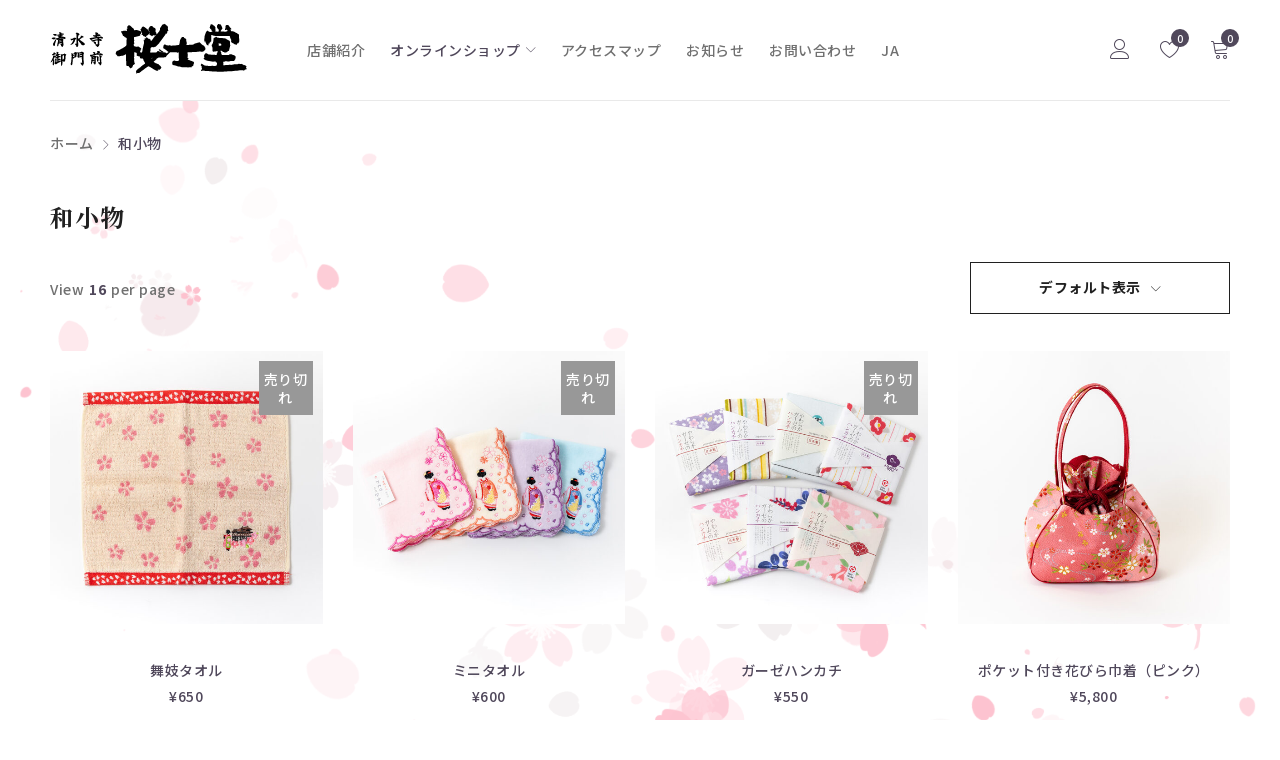

--- FILE ---
content_type: text/html; charset=UTF-8
request_url: https://www.oshido.com/product-category/japanese-accessories/
body_size: 107913
content:
<!DOCTYPE html>
<html lang="ja">
<head>
<!-- Google tag (gtag.js) -->
<script async src="https://www.googletagmanager.com/gtag/js?id=G-TDE9DT9LJ8"></script>
<script>
  window.dataLayer = window.dataLayer || [];
  function gtag(){dataLayer.push(arguments);}
  gtag('js', new Date());

  gtag('config', 'G-TDE9DT9LJ8');
</script>
		<meta charset="UTF-8" />

			<meta name="viewport" content="width=device-width, initial-scale=1.0, maximum-scale=1" />
	
	<link rel="profile" href="//gmpg.org/xfn/11" />
				<link rel="shortcut icon" href="https://www.oshido.com/manager/wp-content/uploads/2023/02/favicon.ico" />
						<script>document.documentElement.className = document.documentElement.className + ' yes-js js_active js'</script>
				<title>和小物 | 京都・清水寺御門前　京のお土産・和装小物 桜士堂</title>
<meta name='robots' content='max-image-preview:large' />
<link rel="alternate" hreflang="ja" href="https://www.oshido.com/product-category/japanese-accessories/" />
<link rel="alternate" hreflang="x-default" href="https://www.oshido.com/product-category/japanese-accessories/" />
<link rel='dns-prefetch' href='//static-fe.payments-amazon.com' />
<link rel='dns-prefetch' href='//fonts.googleapis.com' />
<link rel='preconnect' href='https://fonts.gstatic.com' crossorigin />
<link rel="alternate" type="application/rss+xml" title="京都・清水寺御門前　京のお土産・和装小物 桜士堂 &raquo; フィード" href="https://www.oshido.com/feed/" />
<link rel="alternate" type="application/rss+xml" title="京都・清水寺御門前　京のお土産・和装小物 桜士堂 &raquo; コメントフィード" href="https://www.oshido.com/comments/feed/" />
<link rel="alternate" type="application/rss+xml" title="京都・清水寺御門前　京のお土産・和装小物 桜士堂 &raquo; 和小物 カテゴリー のフィード" href="https://www.oshido.com/product-category/japanese-accessories/feed/" />
<script type="text/javascript">
window._wpemojiSettings = {"baseUrl":"https:\/\/s.w.org\/images\/core\/emoji\/14.0.0\/72x72\/","ext":".png","svgUrl":"https:\/\/s.w.org\/images\/core\/emoji\/14.0.0\/svg\/","svgExt":".svg","source":{"concatemoji":"https:\/\/www.oshido.com\/manager\/wp-includes\/js\/wp-emoji-release.min.js?ver=6.2"}};
/*! This file is auto-generated */
!function(e,a,t){var n,r,o,i=a.createElement("canvas"),p=i.getContext&&i.getContext("2d");function s(e,t){p.clearRect(0,0,i.width,i.height),p.fillText(e,0,0);e=i.toDataURL();return p.clearRect(0,0,i.width,i.height),p.fillText(t,0,0),e===i.toDataURL()}function c(e){var t=a.createElement("script");t.src=e,t.defer=t.type="text/javascript",a.getElementsByTagName("head")[0].appendChild(t)}for(o=Array("flag","emoji"),t.supports={everything:!0,everythingExceptFlag:!0},r=0;r<o.length;r++)t.supports[o[r]]=function(e){if(p&&p.fillText)switch(p.textBaseline="top",p.font="600 32px Arial",e){case"flag":return s("\ud83c\udff3\ufe0f\u200d\u26a7\ufe0f","\ud83c\udff3\ufe0f\u200b\u26a7\ufe0f")?!1:!s("\ud83c\uddfa\ud83c\uddf3","\ud83c\uddfa\u200b\ud83c\uddf3")&&!s("\ud83c\udff4\udb40\udc67\udb40\udc62\udb40\udc65\udb40\udc6e\udb40\udc67\udb40\udc7f","\ud83c\udff4\u200b\udb40\udc67\u200b\udb40\udc62\u200b\udb40\udc65\u200b\udb40\udc6e\u200b\udb40\udc67\u200b\udb40\udc7f");case"emoji":return!s("\ud83e\udef1\ud83c\udffb\u200d\ud83e\udef2\ud83c\udfff","\ud83e\udef1\ud83c\udffb\u200b\ud83e\udef2\ud83c\udfff")}return!1}(o[r]),t.supports.everything=t.supports.everything&&t.supports[o[r]],"flag"!==o[r]&&(t.supports.everythingExceptFlag=t.supports.everythingExceptFlag&&t.supports[o[r]]);t.supports.everythingExceptFlag=t.supports.everythingExceptFlag&&!t.supports.flag,t.DOMReady=!1,t.readyCallback=function(){t.DOMReady=!0},t.supports.everything||(n=function(){t.readyCallback()},a.addEventListener?(a.addEventListener("DOMContentLoaded",n,!1),e.addEventListener("load",n,!1)):(e.attachEvent("onload",n),a.attachEvent("onreadystatechange",function(){"complete"===a.readyState&&t.readyCallback()})),(e=t.source||{}).concatemoji?c(e.concatemoji):e.wpemoji&&e.twemoji&&(c(e.twemoji),c(e.wpemoji)))}(window,document,window._wpemojiSettings);
</script>
<style type="text/css">
img.wp-smiley,
img.emoji {
	display: inline !important;
	border: none !important;
	box-shadow: none !important;
	height: 1em !important;
	width: 1em !important;
	margin: 0 0.07em !important;
	vertical-align: -0.1em !important;
	background: none !important;
	padding: 0 !important;
}
</style>
	<link rel='stylesheet' id='wc-square-cart-checkout-block-css' href='https://www.oshido.com/manager/wp-content/plugins/woocommerce-square/assets/css/frontend/wc-square-cart-checkout-blocks.min.css?ver=3.5.0' type='text/css' media='all' />
<link rel='stylesheet' id='sbi_styles-css' href='https://www.oshido.com/manager/wp-content/plugins/instagram-feed-pro/css/sbi-styles.min.css?ver=6.3.21769807247' type='text/css' media='all' />
<link rel='stylesheet' id='wp-block-library-css' href='https://www.oshido.com/manager/wp-includes/css/dist/block-library/style.min.css?ver=6.2' type='text/css' media='all' />
<link rel='stylesheet' id='wc-blocks-vendors-style-css' href='https://www.oshido.com/manager/wp-content/plugins/woocommerce/packages/woocommerce-blocks/build/wc-blocks-vendors-style.css?ver=9.1.5' type='text/css' media='all' />
<link rel='stylesheet' id='wc-blocks-style-css' href='https://www.oshido.com/manager/wp-content/plugins/woocommerce/packages/woocommerce-blocks/build/wc-blocks-style.css?ver=9.1.5' type='text/css' media='all' />
<link rel='stylesheet' id='jquery-selectBox-css' href='https://www.oshido.com/manager/wp-content/plugins/yith-woocommerce-wishlist/assets/css/jquery.selectBox.css?ver=1.2.0' type='text/css' media='all' />
<link rel='stylesheet' id='yith-wcwl-font-awesome-css' href='https://www.oshido.com/manager/wp-content/plugins/yith-woocommerce-wishlist/assets/css/font-awesome.css?ver=4.7.0' type='text/css' media='all' />
<link rel='stylesheet' id='woocommerce_prettyPhoto_css-css' href='//www.oshido.com/manager/wp-content/plugins/woocommerce/assets/css/prettyPhoto.css?ver=3.1.6' type='text/css' media='all' />
<link rel='stylesheet' id='yith-wcwl-main-css' href='https://www.oshido.com/manager/wp-content/plugins/yith-woocommerce-wishlist/assets/css/style.css?ver=3.18.0' type='text/css' media='all' />
<style id='yith-wcwl-main-inline-css' type='text/css'>
.yith-wcwl-share li a{color: #FFFFFF;}.yith-wcwl-share li a:hover{color: #FFFFFF;}.yith-wcwl-share a.facebook{background: #39599E; background-color: #39599E;}.yith-wcwl-share a.facebook:hover{background: #39599E; background-color: #39599E;}.yith-wcwl-share a.twitter{background: #45AFE2; background-color: #45AFE2;}.yith-wcwl-share a.twitter:hover{background: #39599E; background-color: #39599E;}.yith-wcwl-share a.pinterest{background: #AB2E31; background-color: #AB2E31;}.yith-wcwl-share a.pinterest:hover{background: #39599E; background-color: #39599E;}.yith-wcwl-share a.email{background: #FBB102; background-color: #FBB102;}.yith-wcwl-share a.email:hover{background: #39599E; background-color: #39599E;}.yith-wcwl-share a.whatsapp{background: #00A901; background-color: #00A901;}.yith-wcwl-share a.whatsapp:hover{background: #39599E; background-color: #39599E;}
</style>
<link rel='stylesheet' id='amazon-payments-advanced-blocks-log-out-banner-css' href='https://www.oshido.com/manager/wp-content/plugins/woocommerce-gateway-amazon-payments-advanced/build/style-blocks/log-out-banner/index.css?ver=1ec7f2bd2834d598db61ed1e4596c3af' type='text/css' media='all' />
<link rel='stylesheet' id='classic-theme-styles-css' href='https://www.oshido.com/manager/wp-includes/css/classic-themes.min.css?ver=6.2' type='text/css' media='all' />
<style id='global-styles-inline-css' type='text/css'>
body{--wp--preset--color--black: #000000;--wp--preset--color--cyan-bluish-gray: #abb8c3;--wp--preset--color--white: #ffffff;--wp--preset--color--pale-pink: #f78da7;--wp--preset--color--vivid-red: #cf2e2e;--wp--preset--color--luminous-vivid-orange: #ff6900;--wp--preset--color--luminous-vivid-amber: #fcb900;--wp--preset--color--light-green-cyan: #7bdcb5;--wp--preset--color--vivid-green-cyan: #00d084;--wp--preset--color--pale-cyan-blue: #8ed1fc;--wp--preset--color--vivid-cyan-blue: #0693e3;--wp--preset--color--vivid-purple: #9b51e0;--wp--preset--gradient--vivid-cyan-blue-to-vivid-purple: linear-gradient(135deg,rgba(6,147,227,1) 0%,rgb(155,81,224) 100%);--wp--preset--gradient--light-green-cyan-to-vivid-green-cyan: linear-gradient(135deg,rgb(122,220,180) 0%,rgb(0,208,130) 100%);--wp--preset--gradient--luminous-vivid-amber-to-luminous-vivid-orange: linear-gradient(135deg,rgba(252,185,0,1) 0%,rgba(255,105,0,1) 100%);--wp--preset--gradient--luminous-vivid-orange-to-vivid-red: linear-gradient(135deg,rgba(255,105,0,1) 0%,rgb(207,46,46) 100%);--wp--preset--gradient--very-light-gray-to-cyan-bluish-gray: linear-gradient(135deg,rgb(238,238,238) 0%,rgb(169,184,195) 100%);--wp--preset--gradient--cool-to-warm-spectrum: linear-gradient(135deg,rgb(74,234,220) 0%,rgb(151,120,209) 20%,rgb(207,42,186) 40%,rgb(238,44,130) 60%,rgb(251,105,98) 80%,rgb(254,248,76) 100%);--wp--preset--gradient--blush-light-purple: linear-gradient(135deg,rgb(255,206,236) 0%,rgb(152,150,240) 100%);--wp--preset--gradient--blush-bordeaux: linear-gradient(135deg,rgb(254,205,165) 0%,rgb(254,45,45) 50%,rgb(107,0,62) 100%);--wp--preset--gradient--luminous-dusk: linear-gradient(135deg,rgb(255,203,112) 0%,rgb(199,81,192) 50%,rgb(65,88,208) 100%);--wp--preset--gradient--pale-ocean: linear-gradient(135deg,rgb(255,245,203) 0%,rgb(182,227,212) 50%,rgb(51,167,181) 100%);--wp--preset--gradient--electric-grass: linear-gradient(135deg,rgb(202,248,128) 0%,rgb(113,206,126) 100%);--wp--preset--gradient--midnight: linear-gradient(135deg,rgb(2,3,129) 0%,rgb(40,116,252) 100%);--wp--preset--duotone--dark-grayscale: url('#wp-duotone-dark-grayscale');--wp--preset--duotone--grayscale: url('#wp-duotone-grayscale');--wp--preset--duotone--purple-yellow: url('#wp-duotone-purple-yellow');--wp--preset--duotone--blue-red: url('#wp-duotone-blue-red');--wp--preset--duotone--midnight: url('#wp-duotone-midnight');--wp--preset--duotone--magenta-yellow: url('#wp-duotone-magenta-yellow');--wp--preset--duotone--purple-green: url('#wp-duotone-purple-green');--wp--preset--duotone--blue-orange: url('#wp-duotone-blue-orange');--wp--preset--font-size--small: 13px;--wp--preset--font-size--medium: 20px;--wp--preset--font-size--large: 36px;--wp--preset--font-size--x-large: 42px;--wp--preset--spacing--20: 0.44rem;--wp--preset--spacing--30: 0.67rem;--wp--preset--spacing--40: 1rem;--wp--preset--spacing--50: 1.5rem;--wp--preset--spacing--60: 2.25rem;--wp--preset--spacing--70: 3.38rem;--wp--preset--spacing--80: 5.06rem;--wp--preset--shadow--natural: 6px 6px 9px rgba(0, 0, 0, 0.2);--wp--preset--shadow--deep: 12px 12px 50px rgba(0, 0, 0, 0.4);--wp--preset--shadow--sharp: 6px 6px 0px rgba(0, 0, 0, 0.2);--wp--preset--shadow--outlined: 6px 6px 0px -3px rgba(255, 255, 255, 1), 6px 6px rgba(0, 0, 0, 1);--wp--preset--shadow--crisp: 6px 6px 0px rgba(0, 0, 0, 1);}:where(.is-layout-flex){gap: 0.5em;}body .is-layout-flow > .alignleft{float: left;margin-inline-start: 0;margin-inline-end: 2em;}body .is-layout-flow > .alignright{float: right;margin-inline-start: 2em;margin-inline-end: 0;}body .is-layout-flow > .aligncenter{margin-left: auto !important;margin-right: auto !important;}body .is-layout-constrained > .alignleft{float: left;margin-inline-start: 0;margin-inline-end: 2em;}body .is-layout-constrained > .alignright{float: right;margin-inline-start: 2em;margin-inline-end: 0;}body .is-layout-constrained > .aligncenter{margin-left: auto !important;margin-right: auto !important;}body .is-layout-constrained > :where(:not(.alignleft):not(.alignright):not(.alignfull)){max-width: var(--wp--style--global--content-size);margin-left: auto !important;margin-right: auto !important;}body .is-layout-constrained > .alignwide{max-width: var(--wp--style--global--wide-size);}body .is-layout-flex{display: flex;}body .is-layout-flex{flex-wrap: wrap;align-items: center;}body .is-layout-flex > *{margin: 0;}:where(.wp-block-columns.is-layout-flex){gap: 2em;}.has-black-color{color: var(--wp--preset--color--black) !important;}.has-cyan-bluish-gray-color{color: var(--wp--preset--color--cyan-bluish-gray) !important;}.has-white-color{color: var(--wp--preset--color--white) !important;}.has-pale-pink-color{color: var(--wp--preset--color--pale-pink) !important;}.has-vivid-red-color{color: var(--wp--preset--color--vivid-red) !important;}.has-luminous-vivid-orange-color{color: var(--wp--preset--color--luminous-vivid-orange) !important;}.has-luminous-vivid-amber-color{color: var(--wp--preset--color--luminous-vivid-amber) !important;}.has-light-green-cyan-color{color: var(--wp--preset--color--light-green-cyan) !important;}.has-vivid-green-cyan-color{color: var(--wp--preset--color--vivid-green-cyan) !important;}.has-pale-cyan-blue-color{color: var(--wp--preset--color--pale-cyan-blue) !important;}.has-vivid-cyan-blue-color{color: var(--wp--preset--color--vivid-cyan-blue) !important;}.has-vivid-purple-color{color: var(--wp--preset--color--vivid-purple) !important;}.has-black-background-color{background-color: var(--wp--preset--color--black) !important;}.has-cyan-bluish-gray-background-color{background-color: var(--wp--preset--color--cyan-bluish-gray) !important;}.has-white-background-color{background-color: var(--wp--preset--color--white) !important;}.has-pale-pink-background-color{background-color: var(--wp--preset--color--pale-pink) !important;}.has-vivid-red-background-color{background-color: var(--wp--preset--color--vivid-red) !important;}.has-luminous-vivid-orange-background-color{background-color: var(--wp--preset--color--luminous-vivid-orange) !important;}.has-luminous-vivid-amber-background-color{background-color: var(--wp--preset--color--luminous-vivid-amber) !important;}.has-light-green-cyan-background-color{background-color: var(--wp--preset--color--light-green-cyan) !important;}.has-vivid-green-cyan-background-color{background-color: var(--wp--preset--color--vivid-green-cyan) !important;}.has-pale-cyan-blue-background-color{background-color: var(--wp--preset--color--pale-cyan-blue) !important;}.has-vivid-cyan-blue-background-color{background-color: var(--wp--preset--color--vivid-cyan-blue) !important;}.has-vivid-purple-background-color{background-color: var(--wp--preset--color--vivid-purple) !important;}.has-black-border-color{border-color: var(--wp--preset--color--black) !important;}.has-cyan-bluish-gray-border-color{border-color: var(--wp--preset--color--cyan-bluish-gray) !important;}.has-white-border-color{border-color: var(--wp--preset--color--white) !important;}.has-pale-pink-border-color{border-color: var(--wp--preset--color--pale-pink) !important;}.has-vivid-red-border-color{border-color: var(--wp--preset--color--vivid-red) !important;}.has-luminous-vivid-orange-border-color{border-color: var(--wp--preset--color--luminous-vivid-orange) !important;}.has-luminous-vivid-amber-border-color{border-color: var(--wp--preset--color--luminous-vivid-amber) !important;}.has-light-green-cyan-border-color{border-color: var(--wp--preset--color--light-green-cyan) !important;}.has-vivid-green-cyan-border-color{border-color: var(--wp--preset--color--vivid-green-cyan) !important;}.has-pale-cyan-blue-border-color{border-color: var(--wp--preset--color--pale-cyan-blue) !important;}.has-vivid-cyan-blue-border-color{border-color: var(--wp--preset--color--vivid-cyan-blue) !important;}.has-vivid-purple-border-color{border-color: var(--wp--preset--color--vivid-purple) !important;}.has-vivid-cyan-blue-to-vivid-purple-gradient-background{background: var(--wp--preset--gradient--vivid-cyan-blue-to-vivid-purple) !important;}.has-light-green-cyan-to-vivid-green-cyan-gradient-background{background: var(--wp--preset--gradient--light-green-cyan-to-vivid-green-cyan) !important;}.has-luminous-vivid-amber-to-luminous-vivid-orange-gradient-background{background: var(--wp--preset--gradient--luminous-vivid-amber-to-luminous-vivid-orange) !important;}.has-luminous-vivid-orange-to-vivid-red-gradient-background{background: var(--wp--preset--gradient--luminous-vivid-orange-to-vivid-red) !important;}.has-very-light-gray-to-cyan-bluish-gray-gradient-background{background: var(--wp--preset--gradient--very-light-gray-to-cyan-bluish-gray) !important;}.has-cool-to-warm-spectrum-gradient-background{background: var(--wp--preset--gradient--cool-to-warm-spectrum) !important;}.has-blush-light-purple-gradient-background{background: var(--wp--preset--gradient--blush-light-purple) !important;}.has-blush-bordeaux-gradient-background{background: var(--wp--preset--gradient--blush-bordeaux) !important;}.has-luminous-dusk-gradient-background{background: var(--wp--preset--gradient--luminous-dusk) !important;}.has-pale-ocean-gradient-background{background: var(--wp--preset--gradient--pale-ocean) !important;}.has-electric-grass-gradient-background{background: var(--wp--preset--gradient--electric-grass) !important;}.has-midnight-gradient-background{background: var(--wp--preset--gradient--midnight) !important;}.has-small-font-size{font-size: var(--wp--preset--font-size--small) !important;}.has-medium-font-size{font-size: var(--wp--preset--font-size--medium) !important;}.has-large-font-size{font-size: var(--wp--preset--font-size--large) !important;}.has-x-large-font-size{font-size: var(--wp--preset--font-size--x-large) !important;}
.wp-block-navigation a:where(:not(.wp-element-button)){color: inherit;}
:where(.wp-block-columns.is-layout-flex){gap: 2em;}
.wp-block-pullquote{font-size: 1.5em;line-height: 1.6;}
</style>
<link rel='stylesheet' id='js_composer_front-css' href='https://www.oshido.com/manager/wp-content/plugins/js_composer/assets/css/js_composer.min.css?ver=6.6.0' type='text/css' media='all' />
<link rel='stylesheet' id='ts-shortcode-css' href='https://www.oshido.com/manager/wp-content/plugins/themesky/css/shortcode.css?ver=1.1.7' type='text/css' media='all' />
<link rel='stylesheet' id='owl-carousel-css' href='https://www.oshido.com/manager/wp-content/plugins/themesky/css/owl.carousel.css?ver=1.1.7' type='text/css' media='all' />
<link rel='stylesheet' id='woocommerce-layout-css' href='https://www.oshido.com/manager/wp-content/plugins/woocommerce/assets/css/woocommerce-layout.css?ver=7.3.0' type='text/css' media='all' />
<link rel='stylesheet' id='woocommerce-smallscreen-css' href='https://www.oshido.com/manager/wp-content/plugins/woocommerce/assets/css/woocommerce-smallscreen.css?ver=7.3.0' type='text/css' media='only screen and (max-width: 768px)' />
<link rel='stylesheet' id='woocommerce-general-css' href='https://www.oshido.com/manager/wp-content/plugins/woocommerce/assets/css/woocommerce.css?ver=7.3.0' type='text/css' media='all' />
<style id='woocommerce-inline-inline-css' type='text/css'>
.woocommerce form .form-row .required { visibility: visible; }
</style>
<link rel='stylesheet' id='wpml-legacy-horizontal-list-0-css' href='//www.oshido.com/manager/wp-content/plugins/sitepress-multilingual-cms/templates/language-switchers/legacy-list-horizontal/style.min.css?ver=1' type='text/css' media='all' />
<style id='wpml-legacy-horizontal-list-0-inline-css' type='text/css'>
.wpml-ls-statics-footer a {color:#444444;background-color:#ffffff;}.wpml-ls-statics-footer a:hover,.wpml-ls-statics-footer a:focus {color:#000000;background-color:#eeeeee;}.wpml-ls-statics-footer .wpml-ls-current-language>a {color:#444444;background-color:#ffffff;}.wpml-ls-statics-footer .wpml-ls-current-language:hover>a, .wpml-ls-statics-footer .wpml-ls-current-language>a:focus {color:#000000;background-color:#eeeeee;}
</style>
<link rel='stylesheet' id='swatches-and-photos-css' href='https://www.oshido.com/manager/wp-content/plugins/woocommerce-variation-swatches-and-photos/assets/css/swatches-and-photos.css?ver=3.0.6' type='text/css' media='all' />
<link rel='stylesheet' id='wc-gateway-linepay-smart-payment-buttons-css' href='https://www.oshido.com/manager/wp-content/plugins/woocommerce-for-japan/assets/css/linepay_button.css?ver=6.2' type='text/css' media='all' />
<link rel='stylesheet' id='font-awesome-5-css' href='https://www.oshido.com/manager/wp-content/themes/oshido/css/fontawesome.min.css?ver=1' type='text/css' media='all' />
<link rel='stylesheet' id='drile-reset-css' href='https://www.oshido.com/manager/wp-content/themes/oshido/css/reset.css?ver=1' type='text/css' media='all' />
<link rel='stylesheet' id='drile-style-css' href='https://www.oshido.com/manager/wp-content/themes/oshido/style.css?ver=1' type='text/css' media='all' />
<style id='drile-style-inline-css' type='text/css'>
.vc_custom_1674739189126{padding-top: 50px !important;background-color: #50485b !important;}.vc_custom_1674739197398{background-color: #50485b !important;}.vc_custom_1674739203478{padding-top: 37px !important;padding-bottom: 60px !important;background-color: #50485b !important;}.vc_custom_1587531861351{border-bottom-width: 1px !important;border-bottom-color: #414141 !important;border-bottom-style: solid !important;}.vc_custom_1675772785275{margin-bottom: 25px !important;}.vc_custom_1674739493032{margin-bottom: 12px !important;}.vc_custom_1674729203524{margin-bottom: 20px !important;}.vc_custom_1587530300125{margin-top: 13px !important;}.vc_custom_1674729647460{margin-bottom: 0px !important;}.vc_custom_1674729771197{margin-bottom: 0px !important;}.vc_custom_1674729473364{margin-bottom: 0px !important;}.vc_custom_1674729542116{margin-bottom: 0px !important;}.vc_custom_1674739457591{border-top-width: 1px !important;padding-top: 30px !important;padding-bottom: 20px !important;background-color: #50485b !important;border-top-color: #333333 !important;border-top-style: solid !important;}.vc_custom_1675773523957{margin-bottom: 0px !important;}
</style>
<link rel='stylesheet' id='drile-child-style-css' href='https://www.oshido.com/manager/wp-content/themes/oshido-child/style.css?ver=6.2' type='text/css' media='all' />
<link rel='stylesheet' id='amazon_payments_advanced-css' href='https://www.oshido.com/manager/wp-content/plugins/woocommerce-gateway-amazon-payments-advanced/assets/css/style.css?ver=2.4.0' type='text/css' media='all' />
<link rel="preload" as="style" href="https://fonts.googleapis.com/css?family=Noto%20Sans%20JP:500,700%7CNoto%20Serif%20JP:700,200&#038;subset=japanese&#038;display=swap&#038;ver=1678091636" /><link rel="stylesheet" href="https://fonts.googleapis.com/css?family=Noto%20Sans%20JP:500,700%7CNoto%20Serif%20JP:700,200&#038;subset=japanese&#038;display=swap&#038;ver=1678091636" media="print" onload="this.media='all'"><noscript><link rel="stylesheet" href="https://fonts.googleapis.com/css?family=Noto%20Sans%20JP:500,700%7CNoto%20Serif%20JP:700,200&#038;subset=japanese&#038;display=swap&#038;ver=1678091636" /></noscript><link rel='stylesheet' id='font-linear-icon-css' href='https://www.oshido.com/manager/wp-content/themes/oshido/css/linearicons.css?ver=1' type='text/css' media='all' />
<link rel='stylesheet' id='drile-responsive-css' href='https://www.oshido.com/manager/wp-content/themes/oshido/css/responsive.css?ver=1' type='text/css' media='all' />
<link rel='stylesheet' id='drile-dynamic-css-css' href='https://www.oshido.com/manager/wp-content/uploads/oshido-child.css?ver=1678091636' type='text/css' media='all' />
<style id='drile-dynamic-css-inline-css' type='text/css'>
body #main{
    background-image: url(/manager/wp-content/uploads/2023/01/23304372-1.png) !important;
    background-attachment: fixed;
    background-size: cover;
    background-repeat: no-repeat;
}
.page-container {
    background:transparent !important;
}
.header-transparent .header-template > div:not(.is-sticky) .header-middle, .header-transparent .header-template > .header-middle {
    /* background: transparent; */
    background: rgba(255,255,255,0.9) !important;
}
.skiptranslate{ display:none;}
@media screen and (min-width:768px) {
    .menu-item-gtranslate:first-of-type{
        position: relative;
        border-left: 1px solid #ddd;
        padding-left: 50px;
    }
}				
</style>
<script type="text/template" id="tmpl-variation-template">
	<div class="woocommerce-variation-description">{{{ data.variation.variation_description }}}</div>
	<div class="woocommerce-variation-price">{{{ data.variation.price_html }}}</div>
	<div class="woocommerce-variation-availability">{{{ data.variation.availability_html }}}</div>
</script>
<script type="text/template" id="tmpl-unavailable-variation-template">
	<p>この商品は対応しておりません。異なる組み合わせを選択してください。</p>
</script>
<!--n2css--><script type='text/javascript' src='https://www.oshido.com/manager/wp-includes/js/jquery/jquery.min.js?ver=3.6.3' id='jquery-core-js'></script>
<script type='text/javascript' src='https://www.oshido.com/manager/wp-includes/js/jquery/jquery-migrate.min.js?ver=3.4.0' id='jquery-migrate-js'></script>
<script type='text/javascript' id='wpml-cookie-js-extra'>
/* <![CDATA[ */
var wpml_cookies = {"wp-wpml_current_language":{"value":"ja","expires":1,"path":"\/"}};
var wpml_cookies = {"wp-wpml_current_language":{"value":"ja","expires":1,"path":"\/"}};
/* ]]> */
</script>
<script type='text/javascript' src='https://www.oshido.com/manager/wp-content/plugins/sitepress-multilingual-cms/res/js/cookies/language-cookie.js?ver=4.5.14' id='wpml-cookie-js'></script>
<script type='text/javascript' src='https://www.oshido.com/manager/wp-content/plugins/woocommerce/assets/js/jquery-blockui/jquery.blockUI.min.js?ver=2.7.0-wc.7.3.0' id='jquery-blockui-js'></script>
<script type='text/javascript' id='wc-add-to-cart-js-extra'>
/* <![CDATA[ */
var wc_add_to_cart_params = {"ajax_url":"\/manager\/wp-admin\/admin-ajax.php","wc_ajax_url":"\/?wc-ajax=%%endpoint%%","i18n_view_cart":"\u304a\u8cb7\u3044\u7269\u30ab\u30b4\u3092\u8868\u793a","cart_url":"https:\/\/www.oshido.com\/cart\/","is_cart":"","cart_redirect_after_add":"yes"};
/* ]]> */
</script>
<script type='text/javascript' src='https://www.oshido.com/manager/wp-content/plugins/woocommerce/assets/js/frontend/add-to-cart.min.js?ver=7.3.0' id='wc-add-to-cart-js'></script>
<script type='text/javascript' src='https://www.oshido.com/manager/wp-content/plugins/js_composer/assets/js/vendors/woocommerce-add-to-cart.js?ver=6.6.0' id='vc_woocommerce-add-to-cart-js-js'></script>
<link rel="https://api.w.org/" href="https://www.oshido.com/wp-json/" /><link rel="alternate" type="application/json" href="https://www.oshido.com/wp-json/wp/v2/product_cat/96" /><link rel="EditURI" type="application/rsd+xml" title="RSD" href="https://www.oshido.com/manager/xmlrpc.php?rsd" />
<link rel="wlwmanifest" type="application/wlwmanifest+xml" href="https://www.oshido.com/manager/wp-includes/wlwmanifest.xml" />
<meta name="generator" content="WordPress 6.2" />
<meta name="generator" content="WooCommerce 7.3.0" />
<meta name="generator" content="WPML ver:4.5.14 stt:1,28;" />
<meta name="generator" content="Redux 4.3.26" />	<noscript><style>.woocommerce-product-gallery{ opacity: 1 !important; }</style></noscript>
	<meta name="generator" content="Powered by WPBakery Page Builder - drag and drop page builder for WordPress."/>
<noscript><style> .wpb_animate_when_almost_visible { opacity: 1; }</style></noscript></head>
<body class="archive tax-product_cat term-japanese-accessories term-96 theme-oshido woocommerce woocommerce-page woocommerce-no-js header-fullwidth main-content-fullwidth header-v1 product-label-square product-style-2 ts_desktop wpb-js-composer js-comp-ver-6.6.0 vc_responsive load-more-button">
<svg xmlns="http://www.w3.org/2000/svg" viewBox="0 0 0 0" width="0" height="0" focusable="false" role="none" style="visibility: hidden; position: absolute; left: -9999px; overflow: hidden;" ><defs><filter id="wp-duotone-dark-grayscale"><feColorMatrix color-interpolation-filters="sRGB" type="matrix" values=" .299 .587 .114 0 0 .299 .587 .114 0 0 .299 .587 .114 0 0 .299 .587 .114 0 0 " /><feComponentTransfer color-interpolation-filters="sRGB" ><feFuncR type="table" tableValues="0 0.49803921568627" /><feFuncG type="table" tableValues="0 0.49803921568627" /><feFuncB type="table" tableValues="0 0.49803921568627" /><feFuncA type="table" tableValues="1 1" /></feComponentTransfer><feComposite in2="SourceGraphic" operator="in" /></filter></defs></svg><svg xmlns="http://www.w3.org/2000/svg" viewBox="0 0 0 0" width="0" height="0" focusable="false" role="none" style="visibility: hidden; position: absolute; left: -9999px; overflow: hidden;" ><defs><filter id="wp-duotone-grayscale"><feColorMatrix color-interpolation-filters="sRGB" type="matrix" values=" .299 .587 .114 0 0 .299 .587 .114 0 0 .299 .587 .114 0 0 .299 .587 .114 0 0 " /><feComponentTransfer color-interpolation-filters="sRGB" ><feFuncR type="table" tableValues="0 1" /><feFuncG type="table" tableValues="0 1" /><feFuncB type="table" tableValues="0 1" /><feFuncA type="table" tableValues="1 1" /></feComponentTransfer><feComposite in2="SourceGraphic" operator="in" /></filter></defs></svg><svg xmlns="http://www.w3.org/2000/svg" viewBox="0 0 0 0" width="0" height="0" focusable="false" role="none" style="visibility: hidden; position: absolute; left: -9999px; overflow: hidden;" ><defs><filter id="wp-duotone-purple-yellow"><feColorMatrix color-interpolation-filters="sRGB" type="matrix" values=" .299 .587 .114 0 0 .299 .587 .114 0 0 .299 .587 .114 0 0 .299 .587 .114 0 0 " /><feComponentTransfer color-interpolation-filters="sRGB" ><feFuncR type="table" tableValues="0.54901960784314 0.98823529411765" /><feFuncG type="table" tableValues="0 1" /><feFuncB type="table" tableValues="0.71764705882353 0.25490196078431" /><feFuncA type="table" tableValues="1 1" /></feComponentTransfer><feComposite in2="SourceGraphic" operator="in" /></filter></defs></svg><svg xmlns="http://www.w3.org/2000/svg" viewBox="0 0 0 0" width="0" height="0" focusable="false" role="none" style="visibility: hidden; position: absolute; left: -9999px; overflow: hidden;" ><defs><filter id="wp-duotone-blue-red"><feColorMatrix color-interpolation-filters="sRGB" type="matrix" values=" .299 .587 .114 0 0 .299 .587 .114 0 0 .299 .587 .114 0 0 .299 .587 .114 0 0 " /><feComponentTransfer color-interpolation-filters="sRGB" ><feFuncR type="table" tableValues="0 1" /><feFuncG type="table" tableValues="0 0.27843137254902" /><feFuncB type="table" tableValues="0.5921568627451 0.27843137254902" /><feFuncA type="table" tableValues="1 1" /></feComponentTransfer><feComposite in2="SourceGraphic" operator="in" /></filter></defs></svg><svg xmlns="http://www.w3.org/2000/svg" viewBox="0 0 0 0" width="0" height="0" focusable="false" role="none" style="visibility: hidden; position: absolute; left: -9999px; overflow: hidden;" ><defs><filter id="wp-duotone-midnight"><feColorMatrix color-interpolation-filters="sRGB" type="matrix" values=" .299 .587 .114 0 0 .299 .587 .114 0 0 .299 .587 .114 0 0 .299 .587 .114 0 0 " /><feComponentTransfer color-interpolation-filters="sRGB" ><feFuncR type="table" tableValues="0 0" /><feFuncG type="table" tableValues="0 0.64705882352941" /><feFuncB type="table" tableValues="0 1" /><feFuncA type="table" tableValues="1 1" /></feComponentTransfer><feComposite in2="SourceGraphic" operator="in" /></filter></defs></svg><svg xmlns="http://www.w3.org/2000/svg" viewBox="0 0 0 0" width="0" height="0" focusable="false" role="none" style="visibility: hidden; position: absolute; left: -9999px; overflow: hidden;" ><defs><filter id="wp-duotone-magenta-yellow"><feColorMatrix color-interpolation-filters="sRGB" type="matrix" values=" .299 .587 .114 0 0 .299 .587 .114 0 0 .299 .587 .114 0 0 .299 .587 .114 0 0 " /><feComponentTransfer color-interpolation-filters="sRGB" ><feFuncR type="table" tableValues="0.78039215686275 1" /><feFuncG type="table" tableValues="0 0.94901960784314" /><feFuncB type="table" tableValues="0.35294117647059 0.47058823529412" /><feFuncA type="table" tableValues="1 1" /></feComponentTransfer><feComposite in2="SourceGraphic" operator="in" /></filter></defs></svg><svg xmlns="http://www.w3.org/2000/svg" viewBox="0 0 0 0" width="0" height="0" focusable="false" role="none" style="visibility: hidden; position: absolute; left: -9999px; overflow: hidden;" ><defs><filter id="wp-duotone-purple-green"><feColorMatrix color-interpolation-filters="sRGB" type="matrix" values=" .299 .587 .114 0 0 .299 .587 .114 0 0 .299 .587 .114 0 0 .299 .587 .114 0 0 " /><feComponentTransfer color-interpolation-filters="sRGB" ><feFuncR type="table" tableValues="0.65098039215686 0.40392156862745" /><feFuncG type="table" tableValues="0 1" /><feFuncB type="table" tableValues="0.44705882352941 0.4" /><feFuncA type="table" tableValues="1 1" /></feComponentTransfer><feComposite in2="SourceGraphic" operator="in" /></filter></defs></svg><svg xmlns="http://www.w3.org/2000/svg" viewBox="0 0 0 0" width="0" height="0" focusable="false" role="none" style="visibility: hidden; position: absolute; left: -9999px; overflow: hidden;" ><defs><filter id="wp-duotone-blue-orange"><feColorMatrix color-interpolation-filters="sRGB" type="matrix" values=" .299 .587 .114 0 0 .299 .587 .114 0 0 .299 .587 .114 0 0 .299 .587 .114 0 0 " /><feComponentTransfer color-interpolation-filters="sRGB" ><feFuncR type="table" tableValues="0.098039215686275 1" /><feFuncG type="table" tableValues="0 0.66274509803922" /><feFuncB type="table" tableValues="0.84705882352941 0.41960784313725" /><feFuncA type="table" tableValues="1 1" /></feComponentTransfer><feComposite in2="SourceGraphic" operator="in" /></filter></defs></svg>
<div id="page" class="hfeed site">

			<!-- Page Slider -->
				
		<!-- Search -->
				
		<!-- Group Header Button -->
		<div id="group-icon-header" class="ts-floating-sidebar">
		
			<div class="ts-sidebar-content">
				
								
							
				<div class="mobile-menu-wrapper ts-menu visible-ipad">
					<div class="menu-main-mobile">
						<nav class="mobile-menu"><ul id="menu-menu-mobile" class="menu"><li id="menu-item-17186" class="menu-item menu-item-type-post_type menu-item-object-page menu-item-17186 ts-normal-menu">
	<a href="https://www.oshido.com/about-us/"><span class="menu-label" data-hover="店舗紹介">店舗紹介</span></a></li>
<li id="menu-item-17188" class="menu-item menu-item-type-post_type menu-item-object-page current-menu-ancestor current-menu-parent current_page_parent current_page_ancestor menu-item-has-children menu-item-17188 ts-normal-menu parent">
	<a href="https://www.oshido.com/shop/"><span class="menu-label" data-hover="オンラインショップ">オンラインショップ</span></a><span class="ts-menu-drop-icon"></span>
<ul class="sub-menu">
	<li id="menu-item-17189" class="menu-item menu-item-type-custom menu-item-object-custom current-menu-item menu-item-17189">
		<a href="/product-category/japanese-accessories/"><span class="menu-label" data-hover="和小物">和小物</span></a></li>
	<li id="menu-item-17190" class="menu-item menu-item-type-custom menu-item-object-custom menu-item-17190">
		<a href="/product-category/accessories/"><span class="menu-label" data-hover="アクセサリー">アクセサリー</span></a></li>
	<li id="menu-item-17191" class="menu-item menu-item-type-custom menu-item-object-custom menu-item-17191">
		<a href="/product-category/tsukegushi/"><span class="menu-label" data-hover="つけぐし">つけぐし</span></a></li>
	<li id="menu-item-17192" class="menu-item menu-item-type-custom menu-item-object-custom menu-item-17192">
		<a href="/product-category/imitation-sword/"><span class="menu-label" data-hover="模造刀">模造刀</span></a></li>
</ul>
</li>
<li id="menu-item-17193" class="menu-item menu-item-type-post_type menu-item-object-page menu-item-17193 ts-normal-menu">
	<a href="https://www.oshido.com/access/"><span class="menu-label" data-hover="アクセスマップ">アクセスマップ</span></a></li>
<li id="menu-item-17194" class="menu-item menu-item-type-post_type menu-item-object-page menu-item-17194 ts-normal-menu">
	<a href="https://www.oshido.com/news/"><span class="menu-label" data-hover="お知らせ">お知らせ</span></a></li>
<li id="menu-item-17187" class="menu-item menu-item-type-post_type menu-item-object-page menu-item-17187 ts-normal-menu">
	<a href="https://www.oshido.com/contact/"><span class="menu-label" data-hover="お問い合わせ">お問い合わせ</span></a></li>
</ul></nav>					</div>
					
				</div>
				
				<div class="group-button-header">
					
										
																
					
										
												
											
									</div>
				
			</div>
			

		</div>
		
		
		<!-- Shopping Cart Floating Sidebar -->
				<div id="ts-shopping-cart-sidebar" class="ts-floating-sidebar">
			<div class="overlay"></div>
			<div class="ts-sidebar-content">
				<span class="close"></span>
				<div class="ts-tiny-cart-wrapper"></div>
			</div>
		</div>
				
		<header class="ts-header has-sticky hidden-search">
	<div class="header-container">
		<div class="header-template">
		
				
			
			<div class="header-middle header-sticky">
				<div class="container">

					<div class="logo-wrapper">		<div class="logo">
			<a href="https://www.oshido.com/">
			<!-- Main logo -->
							<img src="https://www.oshido.com/manager/wp-content/uploads/2023/01/m_logo_black.png" alt="京みやげ　桜士堂" title="京みやげ　桜士堂" class="normal-logo" />
						
			<!-- Mobile logo -->
							<img src="https://www.oshido.com/manager/wp-content/uploads/2023/01/m_logo_black.png" alt="京みやげ　桜士堂" title="京みやげ　桜士堂" class="mobile-logo" />
						
			<!-- Sticky logo -->
							<img src="https://www.oshido.com/manager/wp-content/uploads/2023/01/m_logo_black.png" alt="京みやげ　桜士堂" title="京みやげ　桜士堂" class="sticky-logo" />
						
						</a>
		</div>
		</div>
					
					<div class="menu-wrapper hidden-ipad">
					
												
						<div class="ts-menu">
							<nav class="main-menu pc-menu ts-mega-menu-wrapper"><ul id="menu-%e3%82%b0%e3%83%ad%e3%83%bc%e3%83%90%e3%83%ab%e3%83%a1%e3%83%8b%e3%83%a5%e3%83%bc" class="menu"><li id="menu-item-16794" class="menu-item menu-item-type-custom menu-item-object-custom menu-item-16794 ts-normal-menu">
	<a href="/about-us/"><span class="menu-label" data-hover="店舗紹介">店舗紹介</span></a></li>
<li id="menu-item-16795" class="menu-item menu-item-type-custom menu-item-object-custom current-menu-ancestor current-menu-parent menu-item-has-children menu-item-16795 ts-normal-menu parent">
	<a href="/shop/"><span class="menu-label" data-hover="オンラインショップ">オンラインショップ</span></a><span class="ts-menu-drop-icon"></span>
<ul class="sub-menu">
	<li id="menu-item-16796" class="menu-item menu-item-type-custom menu-item-object-custom current-menu-item menu-item-16796">
		<a href="/product-category/japanese-accessories/"><span class="menu-label" data-hover="和小物">和小物</span></a></li>
	<li id="menu-item-16797" class="menu-item menu-item-type-custom menu-item-object-custom menu-item-16797">
		<a href="/product-category/accessories/"><span class="menu-label" data-hover="アクセサリー">アクセサリー</span></a></li>
	<li id="menu-item-16798" class="menu-item menu-item-type-custom menu-item-object-custom menu-item-16798">
		<a href="/product-category/tsukegushi/"><span class="menu-label" data-hover="つけぐし">つけぐし</span></a></li>
	<li id="menu-item-16799" class="menu-item menu-item-type-custom menu-item-object-custom menu-item-16799">
		<a href="/product-category/imitation-sword/"><span class="menu-label" data-hover="模造刀">模造刀</span></a></li>
</ul>
</li>
<li id="menu-item-16803" class="menu-item menu-item-type-custom menu-item-object-custom menu-item-16803 ts-normal-menu">
	<a href="/access/"><span class="menu-label" data-hover="アクセスマップ">アクセスマップ</span></a></li>
<li id="menu-item-16807" class="menu-item menu-item-type-custom menu-item-object-custom menu-item-16807 ts-normal-menu">
	<a href="/news/"><span class="menu-label" data-hover="お知らせ">お知らせ</span></a></li>
<li id="menu-item-16804" class="menu-item menu-item-type-custom menu-item-object-custom menu-item-16804 ts-normal-menu">
	<a href="/contact/"><span class="menu-label" data-hover="お問い合わせ">お問い合わせ</span></a></li>
<li class="menu-item menu-item-gtranslate menu-item-has-children notranslate"><a href="#" data-gt-lang="ja" class="gt-current-wrapper">JA</a><ul class="dropdown-menu sub-menu"><li class="menu-item menu-item-gtranslate-child"><a href="#" data-gt-lang="en">EN</a></li><li class="menu-item menu-item-gtranslate-child"><a href="#" data-gt-lang="ja" class="gt-current-lang">JA</a></li></ul></li></ul></nav>						</div>
						
					</div>
					
					<div class="header-right">
					
												<div class="ts-group-meta-icon-toggle visible-ipad">
							<span class="icon ">
								<span></span>
								<span></span>
								<span></span>
							</span>
						</div>
						
												<div class="shopping-cart-wrapper">
										<div class="ts-tiny-cart-wrapper">
								<div class="cart-icon">
					<a class="cart-control" href="https://www.oshido.com/cart/" title="買い物かごを見る">
						<span class="ic-cart"></span>
						<span class="cart-number">0</span>
					</a>
					
										<span class="cart-drop-icon drop-icon"></span>
									</div>
								
								<div class="cart-dropdown-form dropdown-container woocommerce">
					<div class="form-content">
													<h3 class="cart-number emty-title">Cart (0)</h3>
							<label>お買い物かごに商品はありません。</label>
											</div>
				</div>
							</div>
								</div>
												
													<div class="my-wishlist-wrapper">	<a title="Wishlist" href="https://www.oshido.com/wishlist/" class="tini-wishlist">
		Wishlist <span class="wishlist-number"><span>(</span>0<span>)</span></span>
	</a>
	</div>
												
												<div class="my-account-wrapper">
									<div class="ts-tiny-account-wrapper">
			<div class="account-control">
			
								<a class="login" href="https://www.oshido.com/my-account/" title="Sign in">Sign in</a>
								
								<div class="account-dropdown-form dropdown-container">
					<div class="form-content">	
													<form name="ts-login-form" id="ts-login-form" action="https://www.oshido.com/manager/login_69356" method="post"><p class="login-username">
				<label for="user_login">ユーザー名またはメールアドレス</label>
				<input type="text" name="log" id="user_login" autocomplete="username" class="input" value="" size="20" />
			</p><p class="login-password">
				<label for="user_pass">パスワード</label>
				<input type="password" name="pwd" id="user_pass" autocomplete="current-password" spellcheck="false" class="input" value="" size="20" />
			</p><p class="login-remember"><label><input name="rememberme" type="checkbox" id="rememberme" value="forever" /> ログイン状態を保存する</label></p><p class="login-submit">
				<input type="submit" name="wp-submit" id="wp-submit" class="button button-primary" value="ログイン" />
				<input type="hidden" name="redirect_to" value="https://www.oshido.com/product-category/japanese-accessories/" />
			</p></form>											</div>
				</div>
								
			</div>
		</div>
								</div>
												
						
												
					</div>
				</div>
			</div>
		</div>	
	</div>
</header>		
		
	
	<div id="main" class="wrapper"><div class="breadcrumb-title-wrapper breadcrumb-v1" ><div class="breadcrumb-content"><div class="breadcrumb-title"><div class="breadcrumbs"><div class="breadcrumbs-container"><a href="https://www.oshido.com">ホーム</a><span class="brn_arrow">&#62;</span>和小物</div></div><h1 class="heading-title page-title entry-title ">和小物</h1></div></div></div><div class="page-container show_breadcrumb_v1">

	<!-- Left Sidebar -->
		
	
		<div id="main-content" class="ts-col-24">	
		<div id="primary" class="site-content">
		
				
			<div class="ts-active-filters"></div>		
			<div class="before-loop-wrapper"><div class="woocommerce-notices-wrapper"></div><form class="woocommerce-ordering" method="get">
	<select name="orderby" class="orderby" aria-label="Shop order" style="display: none">
					<option value="menu_order"  selected='selected'>デフォルト表示</option>
					<option value="popularity" >人気順</option>
					<option value="date" >新しい順に並べ替え</option>
					<option value="price" >価格順: 安い	高い</option>
					<option value="price-desc" >価格順: 高い	安い</option>
			</select>
	<ul class="orderby">
		<li><span class="orderby-current">デフォルト表示</span>
			<ul class="dropdown">
								<li><a href="#" data-orderby="menu_order" class="current">デフォルト表示</a></li>
								<li><a href="#" data-orderby="popularity" class="">人気順</a></li>
								<li><a href="#" data-orderby="date" class="">新しい順に並べ替え</a></li>
								<li><a href="#" data-orderby="price" class="">価格順: 安い	高い</a></li>
								<li><a href="#" data-orderby="price-desc" class="">価格順: 高い	安い</a></li>
							</ul>
		</li>
	</ul>
	<input type="hidden" name="paged" value="1" />
	</form>
	<form method="get" action="https://www.oshido.com/product-category/japanese-accessories/" class="product-per-page-form">		
		<select name="per_page" class="perpage">
						<option value="16"  selected='selected'>16</option>
						<option value="32" >32</option>
						<option value="48" >48</option>
						<option value="64" >64</option>
					</select>
		<ul class="perpage">
			<li>
				<span class="perpage-current"><span>View</span><strong>16</strong><span>per page</span></span>
				<ul class="dropdown">
										<li><a href="#" data-perpage="16" class="current"><span>View</span><strong>16</strong><span>per page</span></a></li>
										<li><a href="#" data-perpage="32" class=""><span>View</span><strong>32</strong><span>per page</span></a></li>
										<li><a href="#" data-perpage="48" class=""><span>View</span><strong>48</strong><span>per page</span></a></li>
										<li><a href="#" data-perpage="64" class=""><span>View</span><strong>64</strong><span>per page</span></a></li>
									</ul>
			</li>
		</ul>
		
			</form>
</div>
			
			<!-- Filter Widget Area -->
						<div class="woocommerce main-products columns-4">
			<div class="products"><section class="product type-product post-17004 status-publish first outofstock product_cat-japanese-accessories product_tag-190 has-post-thumbnail taxable shipping-taxable purchasable product-type-simple" data-product_id="17004">
	<div class="product-wrapper">
			
		<div class="thumbnail-wrapper">
			<a href="https://www.oshido.com/product/maiko_towel/">

				<figure class="has-back-image"><img src="https://www.oshido.com/manager/wp-content/themes/oshido/images/prod_loading.gif" data-src="https://www.oshido.com/manager/wp-content/uploads/2023/01/maiko_towel01-600x600.jpg" class="attachment-shop_catalog wp-post-image ts-lazy-load" alt="" width="600" height="600" /><img src="https://www.oshido.com/manager/wp-content/themes/oshido/images/prod_loading.gif" data-src="https://www.oshido.com/manager/wp-content/uploads/2023/01/maiko_towel02-600x600.jpg" class="product-image-back ts-lazy-load" alt="" width="600" height="600" /></figure>
			</a>
					<div class="product-label">
	<div><span class="out-of-stock">売り切れ</span></div>	</div>
	<div class="product-group-button three-button" ><div class="button-in quickshop"><a class="quickshop" href="#" data-product_id="17004"><span class="ts-tooltip button-tooltip">Quick view</span></a></div><div class="button-in wishlist">
<div
	class="yith-wcwl-add-to-wishlist add-to-wishlist-17004  wishlist-fragment on-first-load"
	data-fragment-ref="17004"
	data-fragment-options="{&quot;base_url&quot;:&quot;&quot;,&quot;in_default_wishlist&quot;:false,&quot;is_single&quot;:false,&quot;show_exists&quot;:false,&quot;product_id&quot;:17004,&quot;parent_product_id&quot;:17004,&quot;product_type&quot;:&quot;simple&quot;,&quot;show_view&quot;:false,&quot;browse_wishlist_text&quot;:&quot;\u304a\u6c17\u306b\u5165\u308a\u30ea\u30b9\u30c8\u3092\u8868\u793a&quot;,&quot;already_in_wishslist_text&quot;:&quot;\u3059\u3067\u306b\u304a\u6c17\u306b\u5165\u308a\u30ea\u30b9\u30c8\u306b\u3053\u306e\u5546\u54c1\u304c\u3042\u308a\u307e\u3059\u3002&quot;,&quot;product_added_text&quot;:&quot;\u5546\u54c1\u3092\u8ffd\u52a0\u3057\u307e\u3057\u305f\u3002&quot;,&quot;heading_icon&quot;:&quot;fa-heart-o&quot;,&quot;available_multi_wishlist&quot;:false,&quot;disable_wishlist&quot;:false,&quot;show_count&quot;:false,&quot;ajax_loading&quot;:false,&quot;loop_position&quot;:&quot;after_add_to_cart&quot;,&quot;item&quot;:&quot;add_to_wishlist&quot;}"
>
			
			<!-- ADD TO WISHLIST -->
			
<div class="yith-wcwl-add-button">
		<a
		href="?add_to_wishlist=17004&#038;_wpnonce=191571cd2b"
		class="add_to_wishlist single_add_to_wishlist"
		data-product-id="17004"
		data-product-type="simple"
		data-original-product-id="17004"
		data-title="&lt;span class=&quot;ts-tooltip button-tooltip&quot;&gt;Wishlist&lt;/span&gt;"
		rel="nofollow"
	>
		<i class="yith-wcwl-icon fa fa-heart-o"></i>		<span><span class="ts-tooltip button-tooltip">Wishlist</span></span>
	</a>
</div>

			<!-- COUNT TEXT -->
			
			</div>
</div><div class="loop-add-to-cart"><a href="https://www.oshido.com/product/maiko_towel/" data-quantity="1" class="button wp-element-button product_type_simple" data-product_id="17004" data-product_sku="maikot" aria-label="&ldquo;舞妓タオル&rdquo;の詳細を読む" rel="nofollow"><span class="ts-tooltip button-tooltip">続きを読む</span></a></div></div>			
		</div>
		<div class="meta-wrapper">
			<h3 class="heading-title product-name"><a href="https://www.oshido.com/product/maiko_towel/">舞妓タオル</a></h3>
	<span class="price"><span class="woocommerce-Price-amount amount"><bdi><span class="woocommerce-Price-currencySymbol">&yen;</span>650</bdi></span></span>
<div class="product-group-button-meta"><div class="loop-add-to-cart"><a href="https://www.oshido.com/product/maiko_towel/" data-quantity="1" class="button wp-element-button product_type_simple" data-product_id="17004" data-product_sku="maikot" aria-label="&ldquo;舞妓タオル&rdquo;の詳細を読む" rel="nofollow"><span class="ts-tooltip button-tooltip">続きを読む</span></a></div><div class="button-in wishlist">
<div
	class="yith-wcwl-add-to-wishlist add-to-wishlist-17004  wishlist-fragment on-first-load"
	data-fragment-ref="17004"
	data-fragment-options="{&quot;base_url&quot;:&quot;&quot;,&quot;in_default_wishlist&quot;:false,&quot;is_single&quot;:false,&quot;show_exists&quot;:false,&quot;product_id&quot;:17004,&quot;parent_product_id&quot;:17004,&quot;product_type&quot;:&quot;simple&quot;,&quot;show_view&quot;:false,&quot;browse_wishlist_text&quot;:&quot;\u304a\u6c17\u306b\u5165\u308a\u30ea\u30b9\u30c8\u3092\u8868\u793a&quot;,&quot;already_in_wishslist_text&quot;:&quot;\u3059\u3067\u306b\u304a\u6c17\u306b\u5165\u308a\u30ea\u30b9\u30c8\u306b\u3053\u306e\u5546\u54c1\u304c\u3042\u308a\u307e\u3059\u3002&quot;,&quot;product_added_text&quot;:&quot;\u5546\u54c1\u3092\u8ffd\u52a0\u3057\u307e\u3057\u305f\u3002&quot;,&quot;heading_icon&quot;:&quot;fa-heart-o&quot;,&quot;available_multi_wishlist&quot;:false,&quot;disable_wishlist&quot;:false,&quot;show_count&quot;:false,&quot;ajax_loading&quot;:false,&quot;loop_position&quot;:&quot;after_add_to_cart&quot;,&quot;item&quot;:&quot;add_to_wishlist&quot;}"
>
			
			<!-- ADD TO WISHLIST -->
			
<div class="yith-wcwl-add-button">
		<a
		href="?add_to_wishlist=17004&#038;_wpnonce=191571cd2b"
		class="add_to_wishlist single_add_to_wishlist"
		data-product-id="17004"
		data-product-type="simple"
		data-original-product-id="17004"
		data-title="&lt;span class=&quot;ts-tooltip button-tooltip&quot;&gt;Wishlist&lt;/span&gt;"
		rel="nofollow"
	>
		<i class="yith-wcwl-icon fa fa-heart-o"></i>		<span><span class="ts-tooltip button-tooltip">Wishlist</span></span>
	</a>
</div>

			<!-- COUNT TEXT -->
			
			</div>
</div></div>		</div>
	</div>
</section><section class="product type-product post-16989 status-publish outofstock product_cat-japanese-accessories product_tag-190 has-post-thumbnail taxable shipping-taxable purchasable product-type-variable" data-product_id="16989">
	<div class="product-wrapper">
			
		<div class="thumbnail-wrapper">
			<a href="https://www.oshido.com/product/%e3%83%9f%e3%83%8b%e3%82%bf%e3%82%aa%e3%83%ab/">

				<figure class="has-back-image"><img src="https://www.oshido.com/manager/wp-content/themes/oshido/images/prod_loading.gif" data-src="https://www.oshido.com/manager/wp-content/uploads/2023/01/mini_towel01-600x600.jpg" class="attachment-shop_catalog wp-post-image ts-lazy-load" alt="" width="600" height="600" /><img src="https://www.oshido.com/manager/wp-content/themes/oshido/images/prod_loading.gif" data-src="https://www.oshido.com/manager/wp-content/uploads/2023/01/mini_towel03-600x600.jpg" class="product-image-back ts-lazy-load" alt="" width="600" height="600" /></figure>
			</a>
					<div class="product-label">
	<div><span class="out-of-stock">売り切れ</span></div>	</div>
	<div class="product-group-button three-button" ><div class="button-in quickshop"><a class="quickshop" href="#" data-product_id="16989"><span class="ts-tooltip button-tooltip">Quick view</span></a></div><div class="button-in wishlist">
<div
	class="yith-wcwl-add-to-wishlist add-to-wishlist-16989  wishlist-fragment on-first-load"
	data-fragment-ref="16989"
	data-fragment-options="{&quot;base_url&quot;:&quot;&quot;,&quot;in_default_wishlist&quot;:false,&quot;is_single&quot;:false,&quot;show_exists&quot;:false,&quot;product_id&quot;:16989,&quot;parent_product_id&quot;:16989,&quot;product_type&quot;:&quot;variable&quot;,&quot;show_view&quot;:false,&quot;browse_wishlist_text&quot;:&quot;\u304a\u6c17\u306b\u5165\u308a\u30ea\u30b9\u30c8\u3092\u8868\u793a&quot;,&quot;already_in_wishslist_text&quot;:&quot;\u3059\u3067\u306b\u304a\u6c17\u306b\u5165\u308a\u30ea\u30b9\u30c8\u306b\u3053\u306e\u5546\u54c1\u304c\u3042\u308a\u307e\u3059\u3002&quot;,&quot;product_added_text&quot;:&quot;\u5546\u54c1\u3092\u8ffd\u52a0\u3057\u307e\u3057\u305f\u3002&quot;,&quot;heading_icon&quot;:&quot;fa-heart-o&quot;,&quot;available_multi_wishlist&quot;:false,&quot;disable_wishlist&quot;:false,&quot;show_count&quot;:false,&quot;ajax_loading&quot;:false,&quot;loop_position&quot;:&quot;after_add_to_cart&quot;,&quot;item&quot;:&quot;add_to_wishlist&quot;}"
>
			
			<!-- ADD TO WISHLIST -->
			
<div class="yith-wcwl-add-button">
		<a
		href="?add_to_wishlist=16989&#038;_wpnonce=191571cd2b"
		class="add_to_wishlist single_add_to_wishlist"
		data-product-id="16989"
		data-product-type="variable"
		data-original-product-id="16989"
		data-title="&lt;span class=&quot;ts-tooltip button-tooltip&quot;&gt;Wishlist&lt;/span&gt;"
		rel="nofollow"
	>
		<i class="yith-wcwl-icon fa fa-heart-o"></i>		<span><span class="ts-tooltip button-tooltip">Wishlist</span></span>
	</a>
</div>

			<!-- COUNT TEXT -->
			
			</div>
</div><div class="loop-add-to-cart"><a href="https://www.oshido.com/product/%e3%83%9f%e3%83%8b%e3%82%bf%e3%82%aa%e3%83%ab/" data-quantity="1" class="button wp-element-button product_type_variable" data-product_id="16989" data-product_sku="minit" aria-label="&ldquo;ミニタオル&rdquo; のオプションを選択" rel="nofollow"><span class="ts-tooltip button-tooltip">オプションを選択</span></a></div></div>			
		</div>
		<div class="meta-wrapper">
			<h3 class="heading-title product-name"><a href="https://www.oshido.com/product/%e3%83%9f%e3%83%8b%e3%82%bf%e3%82%aa%e3%83%ab/">ミニタオル</a></h3>
	<span class="price"><span class="woocommerce-Price-amount amount"><bdi><span class="woocommerce-Price-currencySymbol">&yen;</span>600</bdi></span></span>
<div class="product-group-button-meta"><div class="loop-add-to-cart"><a href="https://www.oshido.com/product/%e3%83%9f%e3%83%8b%e3%82%bf%e3%82%aa%e3%83%ab/" data-quantity="1" class="button wp-element-button product_type_variable" data-product_id="16989" data-product_sku="minit" aria-label="&ldquo;ミニタオル&rdquo; のオプションを選択" rel="nofollow"><span class="ts-tooltip button-tooltip">オプションを選択</span></a></div><div class="button-in wishlist">
<div
	class="yith-wcwl-add-to-wishlist add-to-wishlist-16989  wishlist-fragment on-first-load"
	data-fragment-ref="16989"
	data-fragment-options="{&quot;base_url&quot;:&quot;&quot;,&quot;in_default_wishlist&quot;:false,&quot;is_single&quot;:false,&quot;show_exists&quot;:false,&quot;product_id&quot;:16989,&quot;parent_product_id&quot;:16989,&quot;product_type&quot;:&quot;variable&quot;,&quot;show_view&quot;:false,&quot;browse_wishlist_text&quot;:&quot;\u304a\u6c17\u306b\u5165\u308a\u30ea\u30b9\u30c8\u3092\u8868\u793a&quot;,&quot;already_in_wishslist_text&quot;:&quot;\u3059\u3067\u306b\u304a\u6c17\u306b\u5165\u308a\u30ea\u30b9\u30c8\u306b\u3053\u306e\u5546\u54c1\u304c\u3042\u308a\u307e\u3059\u3002&quot;,&quot;product_added_text&quot;:&quot;\u5546\u54c1\u3092\u8ffd\u52a0\u3057\u307e\u3057\u305f\u3002&quot;,&quot;heading_icon&quot;:&quot;fa-heart-o&quot;,&quot;available_multi_wishlist&quot;:false,&quot;disable_wishlist&quot;:false,&quot;show_count&quot;:false,&quot;ajax_loading&quot;:false,&quot;loop_position&quot;:&quot;after_add_to_cart&quot;,&quot;item&quot;:&quot;add_to_wishlist&quot;}"
>
			
			<!-- ADD TO WISHLIST -->
			
<div class="yith-wcwl-add-button">
		<a
		href="?add_to_wishlist=16989&#038;_wpnonce=191571cd2b"
		class="add_to_wishlist single_add_to_wishlist"
		data-product-id="16989"
		data-product-type="variable"
		data-original-product-id="16989"
		data-title="&lt;span class=&quot;ts-tooltip button-tooltip&quot;&gt;Wishlist&lt;/span&gt;"
		rel="nofollow"
	>
		<i class="yith-wcwl-icon fa fa-heart-o"></i>		<span><span class="ts-tooltip button-tooltip">Wishlist</span></span>
	</a>
</div>

			<!-- COUNT TEXT -->
			
			</div>
</div></div>		</div>
	</div>
</section><section class="product type-product post-16970 status-publish outofstock product_cat-japanese-accessories product_tag-189 has-post-thumbnail taxable shipping-taxable purchasable product-type-variable" data-product_id="16970">
	<div class="product-wrapper">
			
		<div class="thumbnail-wrapper">
			<a href="https://www.oshido.com/product/gauze-handkerchief/">

				<figure class="has-back-image"><img src="https://www.oshido.com/manager/wp-content/themes/oshido/images/prod_loading.gif" data-src="https://www.oshido.com/manager/wp-content/uploads/2023/01/gauze-towel01-600x600.jpg" class="attachment-shop_catalog wp-post-image ts-lazy-load" alt="" width="600" height="600" /><img src="https://www.oshido.com/manager/wp-content/themes/oshido/images/prod_loading.gif" data-src="https://www.oshido.com/manager/wp-content/uploads/2023/01/gauze-towel08-600x600.jpg" class="product-image-back ts-lazy-load" alt="" width="600" height="600" /></figure>
			</a>
					<div class="product-label">
	<div><span class="out-of-stock">売り切れ</span></div>	</div>
	<div class="product-group-button three-button" ><div class="button-in quickshop"><a class="quickshop" href="#" data-product_id="16970"><span class="ts-tooltip button-tooltip">Quick view</span></a></div><div class="button-in wishlist">
<div
	class="yith-wcwl-add-to-wishlist add-to-wishlist-16970  wishlist-fragment on-first-load"
	data-fragment-ref="16970"
	data-fragment-options="{&quot;base_url&quot;:&quot;&quot;,&quot;in_default_wishlist&quot;:false,&quot;is_single&quot;:false,&quot;show_exists&quot;:false,&quot;product_id&quot;:16970,&quot;parent_product_id&quot;:16970,&quot;product_type&quot;:&quot;variable&quot;,&quot;show_view&quot;:false,&quot;browse_wishlist_text&quot;:&quot;\u304a\u6c17\u306b\u5165\u308a\u30ea\u30b9\u30c8\u3092\u8868\u793a&quot;,&quot;already_in_wishslist_text&quot;:&quot;\u3059\u3067\u306b\u304a\u6c17\u306b\u5165\u308a\u30ea\u30b9\u30c8\u306b\u3053\u306e\u5546\u54c1\u304c\u3042\u308a\u307e\u3059\u3002&quot;,&quot;product_added_text&quot;:&quot;\u5546\u54c1\u3092\u8ffd\u52a0\u3057\u307e\u3057\u305f\u3002&quot;,&quot;heading_icon&quot;:&quot;fa-heart-o&quot;,&quot;available_multi_wishlist&quot;:false,&quot;disable_wishlist&quot;:false,&quot;show_count&quot;:false,&quot;ajax_loading&quot;:false,&quot;loop_position&quot;:&quot;after_add_to_cart&quot;,&quot;item&quot;:&quot;add_to_wishlist&quot;}"
>
			
			<!-- ADD TO WISHLIST -->
			
<div class="yith-wcwl-add-button">
		<a
		href="?add_to_wishlist=16970&#038;_wpnonce=191571cd2b"
		class="add_to_wishlist single_add_to_wishlist"
		data-product-id="16970"
		data-product-type="variable"
		data-original-product-id="16970"
		data-title="&lt;span class=&quot;ts-tooltip button-tooltip&quot;&gt;Wishlist&lt;/span&gt;"
		rel="nofollow"
	>
		<i class="yith-wcwl-icon fa fa-heart-o"></i>		<span><span class="ts-tooltip button-tooltip">Wishlist</span></span>
	</a>
</div>

			<!-- COUNT TEXT -->
			
			</div>
</div><div class="loop-add-to-cart"><a href="https://www.oshido.com/product/gauze-handkerchief/" data-quantity="1" class="button wp-element-button product_type_variable" data-product_id="16970" data-product_sku="gaze" aria-label="&ldquo;ガーゼハンカチ&rdquo; のオプションを選択" rel="nofollow"><span class="ts-tooltip button-tooltip">オプションを選択</span></a></div></div>			
		</div>
		<div class="meta-wrapper">
			<h3 class="heading-title product-name"><a href="https://www.oshido.com/product/gauze-handkerchief/">ガーゼハンカチ</a></h3>
	<span class="price"><span class="woocommerce-Price-amount amount"><bdi><span class="woocommerce-Price-currencySymbol">&yen;</span>550</bdi></span></span>
<div class="product-group-button-meta"><div class="loop-add-to-cart"><a href="https://www.oshido.com/product/gauze-handkerchief/" data-quantity="1" class="button wp-element-button product_type_variable" data-product_id="16970" data-product_sku="gaze" aria-label="&ldquo;ガーゼハンカチ&rdquo; のオプションを選択" rel="nofollow"><span class="ts-tooltip button-tooltip">オプションを選択</span></a></div><div class="button-in wishlist">
<div
	class="yith-wcwl-add-to-wishlist add-to-wishlist-16970  wishlist-fragment on-first-load"
	data-fragment-ref="16970"
	data-fragment-options="{&quot;base_url&quot;:&quot;&quot;,&quot;in_default_wishlist&quot;:false,&quot;is_single&quot;:false,&quot;show_exists&quot;:false,&quot;product_id&quot;:16970,&quot;parent_product_id&quot;:16970,&quot;product_type&quot;:&quot;variable&quot;,&quot;show_view&quot;:false,&quot;browse_wishlist_text&quot;:&quot;\u304a\u6c17\u306b\u5165\u308a\u30ea\u30b9\u30c8\u3092\u8868\u793a&quot;,&quot;already_in_wishslist_text&quot;:&quot;\u3059\u3067\u306b\u304a\u6c17\u306b\u5165\u308a\u30ea\u30b9\u30c8\u306b\u3053\u306e\u5546\u54c1\u304c\u3042\u308a\u307e\u3059\u3002&quot;,&quot;product_added_text&quot;:&quot;\u5546\u54c1\u3092\u8ffd\u52a0\u3057\u307e\u3057\u305f\u3002&quot;,&quot;heading_icon&quot;:&quot;fa-heart-o&quot;,&quot;available_multi_wishlist&quot;:false,&quot;disable_wishlist&quot;:false,&quot;show_count&quot;:false,&quot;ajax_loading&quot;:false,&quot;loop_position&quot;:&quot;after_add_to_cart&quot;,&quot;item&quot;:&quot;add_to_wishlist&quot;}"
>
			
			<!-- ADD TO WISHLIST -->
			
<div class="yith-wcwl-add-button">
		<a
		href="?add_to_wishlist=16970&#038;_wpnonce=191571cd2b"
		class="add_to_wishlist single_add_to_wishlist"
		data-product-id="16970"
		data-product-type="variable"
		data-original-product-id="16970"
		data-title="&lt;span class=&quot;ts-tooltip button-tooltip&quot;&gt;Wishlist&lt;/span&gt;"
		rel="nofollow"
	>
		<i class="yith-wcwl-icon fa fa-heart-o"></i>		<span><span class="ts-tooltip button-tooltip">Wishlist</span></span>
	</a>
</div>

			<!-- COUNT TEXT -->
			
			</div>
</div></div>		</div>
	</div>
</section><section class="product type-product post-16594 status-publish last instock product_cat-japanese-accessories product_tag-188 has-post-thumbnail taxable shipping-taxable purchasable product-type-simple" data-product_id="16594">
	<div class="product-wrapper">
			
		<div class="thumbnail-wrapper">
			<a href="https://www.oshido.com/product/drawstring-bag-pink/">

				<figure class="has-back-image"><img src="https://www.oshido.com/manager/wp-content/themes/oshido/images/prod_loading.gif" data-src="https://www.oshido.com/manager/wp-content/uploads/2020/06/kin_pink01-600x600.jpg" class="attachment-shop_catalog wp-post-image ts-lazy-load" alt="" width="600" height="600" /><img src="https://www.oshido.com/manager/wp-content/themes/oshido/images/prod_loading.gif" data-src="https://www.oshido.com/manager/wp-content/uploads/2020/06/kin_pink02-600x600.jpg" class="product-image-back ts-lazy-load" alt="" width="600" height="600" /></figure>
			</a>
					<div class="product-label">
		</div>
	<div class="product-group-button three-button" ><div class="button-in quickshop"><a class="quickshop" href="#" data-product_id="16594"><span class="ts-tooltip button-tooltip">Quick view</span></a></div><div class="button-in wishlist">
<div
	class="yith-wcwl-add-to-wishlist add-to-wishlist-16594  wishlist-fragment on-first-load"
	data-fragment-ref="16594"
	data-fragment-options="{&quot;base_url&quot;:&quot;&quot;,&quot;in_default_wishlist&quot;:false,&quot;is_single&quot;:false,&quot;show_exists&quot;:false,&quot;product_id&quot;:16594,&quot;parent_product_id&quot;:16594,&quot;product_type&quot;:&quot;simple&quot;,&quot;show_view&quot;:false,&quot;browse_wishlist_text&quot;:&quot;\u304a\u6c17\u306b\u5165\u308a\u30ea\u30b9\u30c8\u3092\u8868\u793a&quot;,&quot;already_in_wishslist_text&quot;:&quot;\u3059\u3067\u306b\u304a\u6c17\u306b\u5165\u308a\u30ea\u30b9\u30c8\u306b\u3053\u306e\u5546\u54c1\u304c\u3042\u308a\u307e\u3059\u3002&quot;,&quot;product_added_text&quot;:&quot;\u5546\u54c1\u3092\u8ffd\u52a0\u3057\u307e\u3057\u305f\u3002&quot;,&quot;heading_icon&quot;:&quot;fa-heart-o&quot;,&quot;available_multi_wishlist&quot;:false,&quot;disable_wishlist&quot;:false,&quot;show_count&quot;:false,&quot;ajax_loading&quot;:false,&quot;loop_position&quot;:&quot;after_add_to_cart&quot;,&quot;item&quot;:&quot;add_to_wishlist&quot;}"
>
			
			<!-- ADD TO WISHLIST -->
			
<div class="yith-wcwl-add-button">
		<a
		href="?add_to_wishlist=16594&#038;_wpnonce=191571cd2b"
		class="add_to_wishlist single_add_to_wishlist"
		data-product-id="16594"
		data-product-type="simple"
		data-original-product-id="16594"
		data-title="&lt;span class=&quot;ts-tooltip button-tooltip&quot;&gt;Wishlist&lt;/span&gt;"
		rel="nofollow"
	>
		<i class="yith-wcwl-icon fa fa-heart-o"></i>		<span><span class="ts-tooltip button-tooltip">Wishlist</span></span>
	</a>
</div>

			<!-- COUNT TEXT -->
			
			</div>
</div><div class="loop-add-to-cart"><a href="?add-to-cart=16594" data-quantity="1" class="button wp-element-button product_type_simple add_to_cart_button ajax_add_to_cart" data-product_id="16594" data-product_sku="KC-001" aria-label="&ldquo;ポケット付き花びら巾着（ピンク）&rdquo; をお買い物カゴに追加" rel="nofollow"><span class="ts-tooltip button-tooltip">お買い物カゴに追加</span></a></div></div>			
		</div>
		<div class="meta-wrapper">
			<h3 class="heading-title product-name"><a href="https://www.oshido.com/product/drawstring-bag-pink/">ポケット付き花びら巾着（ピンク）</a></h3>
	<span class="price"><span class="woocommerce-Price-amount amount"><bdi><span class="woocommerce-Price-currencySymbol">&yen;</span>5,800</bdi></span></span>
<div class="product-group-button-meta"><div class="loop-add-to-cart"><a href="?add-to-cart=16594" data-quantity="1" class="button wp-element-button product_type_simple add_to_cart_button ajax_add_to_cart" data-product_id="16594" data-product_sku="KC-001" aria-label="&ldquo;ポケット付き花びら巾着（ピンク）&rdquo; をお買い物カゴに追加" rel="nofollow"><span class="ts-tooltip button-tooltip">お買い物カゴに追加</span></a></div><div class="button-in wishlist">
<div
	class="yith-wcwl-add-to-wishlist add-to-wishlist-16594  wishlist-fragment on-first-load"
	data-fragment-ref="16594"
	data-fragment-options="{&quot;base_url&quot;:&quot;&quot;,&quot;in_default_wishlist&quot;:false,&quot;is_single&quot;:false,&quot;show_exists&quot;:false,&quot;product_id&quot;:16594,&quot;parent_product_id&quot;:16594,&quot;product_type&quot;:&quot;simple&quot;,&quot;show_view&quot;:false,&quot;browse_wishlist_text&quot;:&quot;\u304a\u6c17\u306b\u5165\u308a\u30ea\u30b9\u30c8\u3092\u8868\u793a&quot;,&quot;already_in_wishslist_text&quot;:&quot;\u3059\u3067\u306b\u304a\u6c17\u306b\u5165\u308a\u30ea\u30b9\u30c8\u306b\u3053\u306e\u5546\u54c1\u304c\u3042\u308a\u307e\u3059\u3002&quot;,&quot;product_added_text&quot;:&quot;\u5546\u54c1\u3092\u8ffd\u52a0\u3057\u307e\u3057\u305f\u3002&quot;,&quot;heading_icon&quot;:&quot;fa-heart-o&quot;,&quot;available_multi_wishlist&quot;:false,&quot;disable_wishlist&quot;:false,&quot;show_count&quot;:false,&quot;ajax_loading&quot;:false,&quot;loop_position&quot;:&quot;after_add_to_cart&quot;,&quot;item&quot;:&quot;add_to_wishlist&quot;}"
>
			
			<!-- ADD TO WISHLIST -->
			
<div class="yith-wcwl-add-button">
		<a
		href="?add_to_wishlist=16594&#038;_wpnonce=191571cd2b"
		class="add_to_wishlist single_add_to_wishlist"
		data-product-id="16594"
		data-product-type="simple"
		data-original-product-id="16594"
		data-title="&lt;span class=&quot;ts-tooltip button-tooltip&quot;&gt;Wishlist&lt;/span&gt;"
		rel="nofollow"
	>
		<i class="yith-wcwl-icon fa fa-heart-o"></i>		<span><span class="ts-tooltip button-tooltip">Wishlist</span></span>
	</a>
</div>

			<!-- COUNT TEXT -->
			
			</div>
</div></div>		</div>
	</div>
</section><section class="product type-product post-16954 status-publish first instock product_cat-japanese-accessories product_tag-188 has-post-thumbnail taxable shipping-taxable purchasable product-type-simple" data-product_id="16954">
	<div class="product-wrapper">
			
		<div class="thumbnail-wrapper">
			<a href="https://www.oshido.com/product/drawstring-bag-red/">

				<figure class="has-back-image"><img src="https://www.oshido.com/manager/wp-content/themes/oshido/images/prod_loading.gif" data-src="https://www.oshido.com/manager/wp-content/uploads/2023/01/kin_red01-600x600.jpg" class="attachment-shop_catalog wp-post-image ts-lazy-load" alt="" width="600" height="600" /><img src="https://www.oshido.com/manager/wp-content/themes/oshido/images/prod_loading.gif" data-src="https://www.oshido.com/manager/wp-content/uploads/2023/01/kin_red02-600x600.jpg" class="product-image-back ts-lazy-load" alt="" width="600" height="600" /></figure>
			</a>
					<div class="product-label">
		</div>
	<div class="product-group-button three-button" ><div class="button-in quickshop"><a class="quickshop" href="#" data-product_id="16954"><span class="ts-tooltip button-tooltip">Quick view</span></a></div><div class="button-in wishlist">
<div
	class="yith-wcwl-add-to-wishlist add-to-wishlist-16954  wishlist-fragment on-first-load"
	data-fragment-ref="16954"
	data-fragment-options="{&quot;base_url&quot;:&quot;&quot;,&quot;in_default_wishlist&quot;:false,&quot;is_single&quot;:false,&quot;show_exists&quot;:false,&quot;product_id&quot;:16954,&quot;parent_product_id&quot;:16954,&quot;product_type&quot;:&quot;simple&quot;,&quot;show_view&quot;:false,&quot;browse_wishlist_text&quot;:&quot;\u304a\u6c17\u306b\u5165\u308a\u30ea\u30b9\u30c8\u3092\u8868\u793a&quot;,&quot;already_in_wishslist_text&quot;:&quot;\u3059\u3067\u306b\u304a\u6c17\u306b\u5165\u308a\u30ea\u30b9\u30c8\u306b\u3053\u306e\u5546\u54c1\u304c\u3042\u308a\u307e\u3059\u3002&quot;,&quot;product_added_text&quot;:&quot;\u5546\u54c1\u3092\u8ffd\u52a0\u3057\u307e\u3057\u305f\u3002&quot;,&quot;heading_icon&quot;:&quot;fa-heart-o&quot;,&quot;available_multi_wishlist&quot;:false,&quot;disable_wishlist&quot;:false,&quot;show_count&quot;:false,&quot;ajax_loading&quot;:false,&quot;loop_position&quot;:&quot;after_add_to_cart&quot;,&quot;item&quot;:&quot;add_to_wishlist&quot;}"
>
			
			<!-- ADD TO WISHLIST -->
			
<div class="yith-wcwl-add-button">
		<a
		href="?add_to_wishlist=16954&#038;_wpnonce=191571cd2b"
		class="add_to_wishlist single_add_to_wishlist"
		data-product-id="16954"
		data-product-type="simple"
		data-original-product-id="16954"
		data-title="&lt;span class=&quot;ts-tooltip button-tooltip&quot;&gt;Wishlist&lt;/span&gt;"
		rel="nofollow"
	>
		<i class="yith-wcwl-icon fa fa-heart-o"></i>		<span><span class="ts-tooltip button-tooltip">Wishlist</span></span>
	</a>
</div>

			<!-- COUNT TEXT -->
			
			</div>
</div><div class="loop-add-to-cart"><a href="?add-to-cart=16954" data-quantity="1" class="button wp-element-button product_type_simple add_to_cart_button ajax_add_to_cart" data-product_id="16954" data-product_sku="KC-002" aria-label="&ldquo;ポケット付き花びら巾着（赤）&rdquo; をお買い物カゴに追加" rel="nofollow"><span class="ts-tooltip button-tooltip">お買い物カゴに追加</span></a></div></div>			
		</div>
		<div class="meta-wrapper">
			<h3 class="heading-title product-name"><a href="https://www.oshido.com/product/drawstring-bag-red/">ポケット付き花びら巾着（赤）</a></h3>
	<span class="price"><span class="woocommerce-Price-amount amount"><bdi><span class="woocommerce-Price-currencySymbol">&yen;</span>5,800</bdi></span></span>
<div class="product-group-button-meta"><div class="loop-add-to-cart"><a href="?add-to-cart=16954" data-quantity="1" class="button wp-element-button product_type_simple add_to_cart_button ajax_add_to_cart" data-product_id="16954" data-product_sku="KC-002" aria-label="&ldquo;ポケット付き花びら巾着（赤）&rdquo; をお買い物カゴに追加" rel="nofollow"><span class="ts-tooltip button-tooltip">お買い物カゴに追加</span></a></div><div class="button-in wishlist">
<div
	class="yith-wcwl-add-to-wishlist add-to-wishlist-16954  wishlist-fragment on-first-load"
	data-fragment-ref="16954"
	data-fragment-options="{&quot;base_url&quot;:&quot;&quot;,&quot;in_default_wishlist&quot;:false,&quot;is_single&quot;:false,&quot;show_exists&quot;:false,&quot;product_id&quot;:16954,&quot;parent_product_id&quot;:16954,&quot;product_type&quot;:&quot;simple&quot;,&quot;show_view&quot;:false,&quot;browse_wishlist_text&quot;:&quot;\u304a\u6c17\u306b\u5165\u308a\u30ea\u30b9\u30c8\u3092\u8868\u793a&quot;,&quot;already_in_wishslist_text&quot;:&quot;\u3059\u3067\u306b\u304a\u6c17\u306b\u5165\u308a\u30ea\u30b9\u30c8\u306b\u3053\u306e\u5546\u54c1\u304c\u3042\u308a\u307e\u3059\u3002&quot;,&quot;product_added_text&quot;:&quot;\u5546\u54c1\u3092\u8ffd\u52a0\u3057\u307e\u3057\u305f\u3002&quot;,&quot;heading_icon&quot;:&quot;fa-heart-o&quot;,&quot;available_multi_wishlist&quot;:false,&quot;disable_wishlist&quot;:false,&quot;show_count&quot;:false,&quot;ajax_loading&quot;:false,&quot;loop_position&quot;:&quot;after_add_to_cart&quot;,&quot;item&quot;:&quot;add_to_wishlist&quot;}"
>
			
			<!-- ADD TO WISHLIST -->
			
<div class="yith-wcwl-add-button">
		<a
		href="?add_to_wishlist=16954&#038;_wpnonce=191571cd2b"
		class="add_to_wishlist single_add_to_wishlist"
		data-product-id="16954"
		data-product-type="simple"
		data-original-product-id="16954"
		data-title="&lt;span class=&quot;ts-tooltip button-tooltip&quot;&gt;Wishlist&lt;/span&gt;"
		rel="nofollow"
	>
		<i class="yith-wcwl-icon fa fa-heart-o"></i>		<span><span class="ts-tooltip button-tooltip">Wishlist</span></span>
	</a>
</div>

			<!-- COUNT TEXT -->
			
			</div>
</div></div>		</div>
	</div>
</section><section class="product type-product post-16965 status-publish instock product_cat-japanese-accessories product_tag-188 has-post-thumbnail taxable shipping-taxable purchasable product-type-simple" data-product_id="16965">
	<div class="product-wrapper">
			
		<div class="thumbnail-wrapper">
			<a href="https://www.oshido.com/product/drawstring-bag-purple/">

				<figure class="has-back-image"><img src="https://www.oshido.com/manager/wp-content/themes/oshido/images/prod_loading.gif" data-src="https://www.oshido.com/manager/wp-content/uploads/2023/01/kin_purple01-600x600.jpg" class="attachment-shop_catalog wp-post-image ts-lazy-load" alt="" width="600" height="600" /><img src="https://www.oshido.com/manager/wp-content/themes/oshido/images/prod_loading.gif" data-src="https://www.oshido.com/manager/wp-content/uploads/2023/01/kin_purple02-600x600.jpg" class="product-image-back ts-lazy-load" alt="" width="600" height="600" /></figure>
			</a>
					<div class="product-label">
		</div>
	<div class="product-group-button three-button" ><div class="button-in quickshop"><a class="quickshop" href="#" data-product_id="16965"><span class="ts-tooltip button-tooltip">Quick view</span></a></div><div class="button-in wishlist">
<div
	class="yith-wcwl-add-to-wishlist add-to-wishlist-16965  wishlist-fragment on-first-load"
	data-fragment-ref="16965"
	data-fragment-options="{&quot;base_url&quot;:&quot;&quot;,&quot;in_default_wishlist&quot;:false,&quot;is_single&quot;:false,&quot;show_exists&quot;:false,&quot;product_id&quot;:16965,&quot;parent_product_id&quot;:16965,&quot;product_type&quot;:&quot;simple&quot;,&quot;show_view&quot;:false,&quot;browse_wishlist_text&quot;:&quot;\u304a\u6c17\u306b\u5165\u308a\u30ea\u30b9\u30c8\u3092\u8868\u793a&quot;,&quot;already_in_wishslist_text&quot;:&quot;\u3059\u3067\u306b\u304a\u6c17\u306b\u5165\u308a\u30ea\u30b9\u30c8\u306b\u3053\u306e\u5546\u54c1\u304c\u3042\u308a\u307e\u3059\u3002&quot;,&quot;product_added_text&quot;:&quot;\u5546\u54c1\u3092\u8ffd\u52a0\u3057\u307e\u3057\u305f\u3002&quot;,&quot;heading_icon&quot;:&quot;fa-heart-o&quot;,&quot;available_multi_wishlist&quot;:false,&quot;disable_wishlist&quot;:false,&quot;show_count&quot;:false,&quot;ajax_loading&quot;:false,&quot;loop_position&quot;:&quot;after_add_to_cart&quot;,&quot;item&quot;:&quot;add_to_wishlist&quot;}"
>
			
			<!-- ADD TO WISHLIST -->
			
<div class="yith-wcwl-add-button">
		<a
		href="?add_to_wishlist=16965&#038;_wpnonce=191571cd2b"
		class="add_to_wishlist single_add_to_wishlist"
		data-product-id="16965"
		data-product-type="simple"
		data-original-product-id="16965"
		data-title="&lt;span class=&quot;ts-tooltip button-tooltip&quot;&gt;Wishlist&lt;/span&gt;"
		rel="nofollow"
	>
		<i class="yith-wcwl-icon fa fa-heart-o"></i>		<span><span class="ts-tooltip button-tooltip">Wishlist</span></span>
	</a>
</div>

			<!-- COUNT TEXT -->
			
			</div>
</div><div class="loop-add-to-cart"><a href="?add-to-cart=16965" data-quantity="1" class="button wp-element-button product_type_simple add_to_cart_button ajax_add_to_cart" data-product_id="16965" data-product_sku="KC-004" aria-label="&ldquo;ポケット付き花びら巾着（紫)&rdquo; をお買い物カゴに追加" rel="nofollow"><span class="ts-tooltip button-tooltip">お買い物カゴに追加</span></a></div></div>			
		</div>
		<div class="meta-wrapper">
			<h3 class="heading-title product-name"><a href="https://www.oshido.com/product/drawstring-bag-purple/">ポケット付き花びら巾着（紫)</a></h3>
	<span class="price"><span class="woocommerce-Price-amount amount"><bdi><span class="woocommerce-Price-currencySymbol">&yen;</span>5,800</bdi></span></span>
<div class="product-group-button-meta"><div class="loop-add-to-cart"><a href="?add-to-cart=16965" data-quantity="1" class="button wp-element-button product_type_simple add_to_cart_button ajax_add_to_cart" data-product_id="16965" data-product_sku="KC-004" aria-label="&ldquo;ポケット付き花びら巾着（紫)&rdquo; をお買い物カゴに追加" rel="nofollow"><span class="ts-tooltip button-tooltip">お買い物カゴに追加</span></a></div><div class="button-in wishlist">
<div
	class="yith-wcwl-add-to-wishlist add-to-wishlist-16965  wishlist-fragment on-first-load"
	data-fragment-ref="16965"
	data-fragment-options="{&quot;base_url&quot;:&quot;&quot;,&quot;in_default_wishlist&quot;:false,&quot;is_single&quot;:false,&quot;show_exists&quot;:false,&quot;product_id&quot;:16965,&quot;parent_product_id&quot;:16965,&quot;product_type&quot;:&quot;simple&quot;,&quot;show_view&quot;:false,&quot;browse_wishlist_text&quot;:&quot;\u304a\u6c17\u306b\u5165\u308a\u30ea\u30b9\u30c8\u3092\u8868\u793a&quot;,&quot;already_in_wishslist_text&quot;:&quot;\u3059\u3067\u306b\u304a\u6c17\u306b\u5165\u308a\u30ea\u30b9\u30c8\u306b\u3053\u306e\u5546\u54c1\u304c\u3042\u308a\u307e\u3059\u3002&quot;,&quot;product_added_text&quot;:&quot;\u5546\u54c1\u3092\u8ffd\u52a0\u3057\u307e\u3057\u305f\u3002&quot;,&quot;heading_icon&quot;:&quot;fa-heart-o&quot;,&quot;available_multi_wishlist&quot;:false,&quot;disable_wishlist&quot;:false,&quot;show_count&quot;:false,&quot;ajax_loading&quot;:false,&quot;loop_position&quot;:&quot;after_add_to_cart&quot;,&quot;item&quot;:&quot;add_to_wishlist&quot;}"
>
			
			<!-- ADD TO WISHLIST -->
			
<div class="yith-wcwl-add-button">
		<a
		href="?add_to_wishlist=16965&#038;_wpnonce=191571cd2b"
		class="add_to_wishlist single_add_to_wishlist"
		data-product-id="16965"
		data-product-type="simple"
		data-original-product-id="16965"
		data-title="&lt;span class=&quot;ts-tooltip button-tooltip&quot;&gt;Wishlist&lt;/span&gt;"
		rel="nofollow"
	>
		<i class="yith-wcwl-icon fa fa-heart-o"></i>		<span><span class="ts-tooltip button-tooltip">Wishlist</span></span>
	</a>
</div>

			<!-- COUNT TEXT -->
			
			</div>
</div></div>		</div>
	</div>
</section><section class="product type-product post-16959 status-publish instock product_cat-japanese-accessories product_tag-188 has-post-thumbnail taxable shipping-taxable purchasable product-type-simple" data-product_id="16959">
	<div class="product-wrapper">
			
		<div class="thumbnail-wrapper">
			<a href="https://www.oshido.com/product/drawstring-bag-blue/">

				<figure class="has-back-image"><img src="https://www.oshido.com/manager/wp-content/themes/oshido/images/prod_loading.gif" data-src="https://www.oshido.com/manager/wp-content/uploads/2023/01/kin_blue01-600x600.jpg" class="attachment-shop_catalog wp-post-image ts-lazy-load" alt="" width="600" height="600" /><img src="https://www.oshido.com/manager/wp-content/themes/oshido/images/prod_loading.gif" data-src="https://www.oshido.com/manager/wp-content/uploads/2023/01/kin_blue02-600x600.jpg" class="product-image-back ts-lazy-load" alt="" width="600" height="600" /></figure>
			</a>
					<div class="product-label">
		</div>
	<div class="product-group-button three-button" ><div class="button-in quickshop"><a class="quickshop" href="#" data-product_id="16959"><span class="ts-tooltip button-tooltip">Quick view</span></a></div><div class="button-in wishlist">
<div
	class="yith-wcwl-add-to-wishlist add-to-wishlist-16959  wishlist-fragment on-first-load"
	data-fragment-ref="16959"
	data-fragment-options="{&quot;base_url&quot;:&quot;&quot;,&quot;in_default_wishlist&quot;:false,&quot;is_single&quot;:false,&quot;show_exists&quot;:false,&quot;product_id&quot;:16959,&quot;parent_product_id&quot;:16959,&quot;product_type&quot;:&quot;simple&quot;,&quot;show_view&quot;:false,&quot;browse_wishlist_text&quot;:&quot;\u304a\u6c17\u306b\u5165\u308a\u30ea\u30b9\u30c8\u3092\u8868\u793a&quot;,&quot;already_in_wishslist_text&quot;:&quot;\u3059\u3067\u306b\u304a\u6c17\u306b\u5165\u308a\u30ea\u30b9\u30c8\u306b\u3053\u306e\u5546\u54c1\u304c\u3042\u308a\u307e\u3059\u3002&quot;,&quot;product_added_text&quot;:&quot;\u5546\u54c1\u3092\u8ffd\u52a0\u3057\u307e\u3057\u305f\u3002&quot;,&quot;heading_icon&quot;:&quot;fa-heart-o&quot;,&quot;available_multi_wishlist&quot;:false,&quot;disable_wishlist&quot;:false,&quot;show_count&quot;:false,&quot;ajax_loading&quot;:false,&quot;loop_position&quot;:&quot;after_add_to_cart&quot;,&quot;item&quot;:&quot;add_to_wishlist&quot;}"
>
			
			<!-- ADD TO WISHLIST -->
			
<div class="yith-wcwl-add-button">
		<a
		href="?add_to_wishlist=16959&#038;_wpnonce=191571cd2b"
		class="add_to_wishlist single_add_to_wishlist"
		data-product-id="16959"
		data-product-type="simple"
		data-original-product-id="16959"
		data-title="&lt;span class=&quot;ts-tooltip button-tooltip&quot;&gt;Wishlist&lt;/span&gt;"
		rel="nofollow"
	>
		<i class="yith-wcwl-icon fa fa-heart-o"></i>		<span><span class="ts-tooltip button-tooltip">Wishlist</span></span>
	</a>
</div>

			<!-- COUNT TEXT -->
			
			</div>
</div><div class="loop-add-to-cart"><a href="?add-to-cart=16959" data-quantity="1" class="button wp-element-button product_type_simple add_to_cart_button ajax_add_to_cart" data-product_id="16959" data-product_sku="KC-003" aria-label="&ldquo;ポケット付き花びら巾着（水色)&rdquo; をお買い物カゴに追加" rel="nofollow"><span class="ts-tooltip button-tooltip">お買い物カゴに追加</span></a></div></div>			
		</div>
		<div class="meta-wrapper">
			<h3 class="heading-title product-name"><a href="https://www.oshido.com/product/drawstring-bag-blue/">ポケット付き花びら巾着（水色)</a></h3>
	<span class="price"><span class="woocommerce-Price-amount amount"><bdi><span class="woocommerce-Price-currencySymbol">&yen;</span>5,800</bdi></span></span>
<div class="product-group-button-meta"><div class="loop-add-to-cart"><a href="?add-to-cart=16959" data-quantity="1" class="button wp-element-button product_type_simple add_to_cart_button ajax_add_to_cart" data-product_id="16959" data-product_sku="KC-003" aria-label="&ldquo;ポケット付き花びら巾着（水色)&rdquo; をお買い物カゴに追加" rel="nofollow"><span class="ts-tooltip button-tooltip">お買い物カゴに追加</span></a></div><div class="button-in wishlist">
<div
	class="yith-wcwl-add-to-wishlist add-to-wishlist-16959  wishlist-fragment on-first-load"
	data-fragment-ref="16959"
	data-fragment-options="{&quot;base_url&quot;:&quot;&quot;,&quot;in_default_wishlist&quot;:false,&quot;is_single&quot;:false,&quot;show_exists&quot;:false,&quot;product_id&quot;:16959,&quot;parent_product_id&quot;:16959,&quot;product_type&quot;:&quot;simple&quot;,&quot;show_view&quot;:false,&quot;browse_wishlist_text&quot;:&quot;\u304a\u6c17\u306b\u5165\u308a\u30ea\u30b9\u30c8\u3092\u8868\u793a&quot;,&quot;already_in_wishslist_text&quot;:&quot;\u3059\u3067\u306b\u304a\u6c17\u306b\u5165\u308a\u30ea\u30b9\u30c8\u306b\u3053\u306e\u5546\u54c1\u304c\u3042\u308a\u307e\u3059\u3002&quot;,&quot;product_added_text&quot;:&quot;\u5546\u54c1\u3092\u8ffd\u52a0\u3057\u307e\u3057\u305f\u3002&quot;,&quot;heading_icon&quot;:&quot;fa-heart-o&quot;,&quot;available_multi_wishlist&quot;:false,&quot;disable_wishlist&quot;:false,&quot;show_count&quot;:false,&quot;ajax_loading&quot;:false,&quot;loop_position&quot;:&quot;after_add_to_cart&quot;,&quot;item&quot;:&quot;add_to_wishlist&quot;}"
>
			
			<!-- ADD TO WISHLIST -->
			
<div class="yith-wcwl-add-button">
		<a
		href="?add_to_wishlist=16959&#038;_wpnonce=191571cd2b"
		class="add_to_wishlist single_add_to_wishlist"
		data-product-id="16959"
		data-product-type="simple"
		data-original-product-id="16959"
		data-title="&lt;span class=&quot;ts-tooltip button-tooltip&quot;&gt;Wishlist&lt;/span&gt;"
		rel="nofollow"
	>
		<i class="yith-wcwl-icon fa fa-heart-o"></i>		<span><span class="ts-tooltip button-tooltip">Wishlist</span></span>
	</a>
</div>

			<!-- COUNT TEXT -->
			
			</div>
</div></div>		</div>
	</div>
</section></div>			</div>
			
			<div class="after-loop-wrapper">
						</div>
			
		
			</div>
	</div>
	<!-- Right Sidebar -->
		
	
</div>
<div class="clear"></div>
</div><!-- #main .wrapper -->
<div class="clear"></div>
		<footer id="colophon">
		<div class="footer-container">
						<div class="first-footer-area footer-area">
				<div class="container">
					<div  class="vc_row wpb_row vc_row-fluid text-light vc_custom_1674739189126 ts-row-wide loading"  data-vc-full-width="true" data-vc-full-width-init="false"  ><div class="wpb_column vc_column_container vc_col-sm-12 vc_custom_1587531861351">
	<div class="wpb_wrapper">
	
	<div class="wpb_text_column wpb_content_element  vc_custom_1675772785275" >
		<div class="wpb_wrapper">
			<p><a href="/"><img decoding="async" loading="lazy" class="alignnone size-full wp-image-17 aligncenter" src="https://www.oshido.com/manager/wp-content/uploads/2023/01/m_logo.png" alt="" width="197" height="51" /></a></p>

		</div>
	</div>

	<div class="wpb_text_column wpb_content_element  vc_custom_1674739493032" >
		<div class="wpb_wrapper">
			<p style="text-align: center;">© OSHIDO. All Rights Reserved.</p>

		</div>
	</div>

	<div class="wpb_text_column wpb_content_element  vc_custom_1674729203524" >
		<div class="wpb_wrapper">
			<ul class="info-content horizontal">
<li class="info-location">〒6050862 京都市東山区清水1-276</li>
<li class="info-email">info@oshido.com</li>
<li class="info-phone">075-561-3361</li>
</ul>

		</div>
	</div>
<section class="widget-container socials-center text-light ts-social-icons"><h3 class="widget-title heading-title hidden">Social Icons</h3>			
			<div class="social-icons show-tooltip style-icon columns-3">
				<ul class="list-icons">
											<li class="facebook"><a href="https://www.facebook.com/people/%E6%A1%9C%E5%A3%AB%E5%A0%82-Oshido/100087181400954/" target="_blank" title="" ><i class="fab fa-facebook-f"></i><span class="ts-tooltip social-tooltip">Facebook</span></a></li>				
																<li class="twitter"><a href="https://mobile.twitter.com/oshido_koshiki" target="_blank" title="" ><i class="fab fa-twitter"></i><span class="ts-tooltip social-tooltip">Twitter</span></a></li>
																																									<li class="instagram"><a href="https://www.instagram.com/oshido_1887/" target="_blank" title="" ><i class="fab fa-instagram"></i><span class="ts-tooltip social-tooltip">Instagram</span></a></li>
																			</ul>
			</div>

			</section><div class="vc_empty_space"   style="height: 50px"><span class="vc_empty_space_inner"></span></div>	</div>
</div></div><div class="vc_row-full-width"></div>	<div  class="vc_row wpb_row vc_row-fluid vc_custom_1674739197398 vc_column-gap-default ts-row-wide loading"  data-vc-full-width="true" data-vc-full-width-init="false"  ><div class="wpb_column vc_column_container vc_col-sm-12 vc_hidden-xs">
	<div class="wpb_wrapper">
	<div class="vc_empty_space"   style="height: 20px"><span class="vc_empty_space_inner"></span></div>	</div>
</div></div><div class="vc_row-full-width"></div>	<div  class="vc_row wpb_row vc_row-fluid text-light vc_custom_1674739203478 vc_column-gap-default ts-row-wide loading"  data-vc-full-width="true" data-vc-full-width-init="false"  ><div class="wpb_column vc_column_container vc_col-sm-12 vc_custom_1587530300125">
	<div class="wpb_wrapper">
	<div class="vc_row wpb_row vc_inner vc_row-fluid vc_column-gap-default"><div class="wpb_column vc_column_container vc_col-sm-3"><div class="vc_column-inner"><div class="wpb_wrapper">
	<div class="wpb_text_column wpb_content_element  vc_custom_1674729647460" >
		<div class="wpb_wrapper">
			<ul class="mobile-2-columns">
<li><a href="/about-us/">店舗案内</a></li>
<li><a href="/access/">アクセスマップ</a></li>
<li><a href="/news/">お知らせ</a></li>
<li><a href="/contact/">お問い合わせ</a></li>
</ul>

		</div>
	</div>
</div></div></div><div class="wpb_column vc_column_container vc_col-sm-3"><div class="vc_column-inner"><div class="wpb_wrapper">
	<div class="wpb_text_column wpb_content_element  vc_custom_1674729771197" >
		<div class="wpb_wrapper">
			<ul class="mobile-2-columns">
<li><a href="/product-category/japanese-accessories/">和小物</a></li>
<li><a href="/product-category/accessories/">アクセサリー</a></li>
<li><a href="/product-category/tsukegushi/">つけぐし</a></li>
<li><a href="/product-category/imitation-sword/">模造刀</a></li>
</ul>

		</div>
	</div>
</div></div></div><div class="wpb_column vc_column_container vc_col-sm-3"><div class="vc_column-inner"><div class="wpb_wrapper">
	<div class="wpb_text_column wpb_content_element  vc_custom_1674729473364" >
		<div class="wpb_wrapper">
			<ul class="mobile-2-columns">
<li><a href="/my-account/">マイアカウント</a></li>
<li><a href="/cart/">ショッピングカート</a></li>
<li><a href="/wishlist/">お気に入りリスト</a></li>
<li><a href="/track-order/">配送状況のご確認</a></li>
</ul>

		</div>
	</div>
</div></div></div><div class="wpb_column vc_column_container vc_col-sm-3"><div class="vc_column-inner"><div class="wpb_wrapper">
	<div class="wpb_text_column wpb_content_element  vc_custom_1674729542116" >
		<div class="wpb_wrapper">
			<ul class="mobile-2-columns">
<li><a href="/subscript/">特定商取引に関する表示</a></li>
<li><a href="/refund_returns/">商品の返品について</a></li>
<li><a href="/privacy/">個人情報保護方針</a></li>
</ul>

		</div>
	</div>
</div></div></div></div><div class="vc_row wpb_row vc_inner vc_row-fluid vc_column-gap-default"><div class="wpb_column vc_column_container vc_col-sm-12 vc_hidden-lg vc_hidden-md vc_hidden-sm"><div class="vc_column-inner"><div class="wpb_wrapper"><div class="vc_empty_space"   style="height: 35px"><span class="vc_empty_space_inner"></span></div></div></div></div></div>	</div>
</div></div><div class="vc_row-full-width"></div>
				</div>
			</div>
						
						<div class="end-footer footer-area">
				<div class="container">
						<div  class="vc_row wpb_row vc_row-fluid text-light vc_custom_1674739457591 vc_column-gap-default vc_row-o-equal-height vc_row-o-content-middle vc_row-flex ts-row-wide loading"  data-vc-full-width="true" data-vc-full-width-init="false"  ><div class="wpb_column vc_column_container vc_col-sm-12">
	<div class="wpb_wrapper">
	
	<div class="wpb_text_column wpb_content_element  vc_custom_1675773523957" >
		<div class="wpb_wrapper">
			<p><img decoding="async" loading="lazy" class="wp-image-15611 size-full aligncenter" src="https://www.oshido.com/manager/wp-content/uploads/2020/01/payment-gray-lighter.png" alt="" width="293" height="19" /></p>

		</div>
	</div>
<div class="vc_row wpb_row vc_inner vc_row-fluid vc_column-gap-default"><div class="wpb_column vc_column_container vc_col-sm-12 vc_hidden-lg vc_hidden-md vc_hidden-sm"><div class="vc_column-inner"><div class="wpb_wrapper"><div class="vc_empty_space"   style="height: 10px"><span class="vc_empty_space_inner"></span></div></div></div></div></div>	</div>
</div></div><div class="vc_row-full-width"></div>
				</div>
			</div>
					</div>
	</footer>
	</div><!-- #page -->

<div id="to-top" class="scroll-button">
	<a class="scroll-button" href="javascript:void(0)" title="Back to Top">Back to Top</a>
</div>

<!-- Custom Feeds for Instagram JS -->
<script type="text/javascript">
var sbiajaxurl = "https://www.oshido.com/manager/wp-admin/admin-ajax.php";

</script>
	<div id="ts-add-to-cart-popup-modal" class="ts-popup-modal">
		<div class="overlay"></div>
		<div class="add-to-cart-popup-container popup-container">
			<span class="close"></span>
			<div class="add-to-cart-popup-content"></div>
		</div>
	</div>
			<div id="ts-ajax-add-to-cart-message">
			<span>商品が買い物かごに追加されました</span>
			<span class="error-message"></span>
		</div>
	<script type="application/ld+json">{"@context":"https:\/\/schema.org\/","@type":"BreadcrumbList","itemListElement":[{"@type":"ListItem","position":1,"item":{"name":"\u30db\u30fc\u30e0","@id":"https:\/\/www.oshido.com"}},{"@type":"ListItem","position":2,"item":{"name":"\u548c\u5c0f\u7269","@id":"https:\/\/www.oshido.com\/product-category\/japanese-accessories\/"}}]}</script><script type="text/html" id="wpb-modifications"></script>		<style type="text/css">
			.wc-apa-button-separator, .wc-amazon-payments-advanced-info, #pay_with_amazon, #pay_with_amazon_cart, #pay_with_amazon_product {
				display: none;
			}
		</style>
			<script type="text/javascript">
		(function () {
			var c = document.body.className;
			c = c.replace(/woocommerce-no-js/, 'woocommerce-js');
			document.body.className = c;
		})();
	</script>
	
<div class="wpml-ls-statics-footer wpml-ls wpml-ls-legacy-list-horizontal">
	<ul><li class="wpml-ls-slot-footer wpml-ls-item wpml-ls-item-ja wpml-ls-current-language wpml-ls-first-item wpml-ls-last-item wpml-ls-item-legacy-list-horizontal">
				<a href="https://www.oshido.com/product-category/japanese-accessories/" class="wpml-ls-link">
                                                        <img
            class="wpml-ls-flag"
            src="https://www.oshido.com/manager/wp-content/plugins/sitepress-multilingual-cms/res/flags/ja.png"
            alt=""
            width=18
            height=12
    /><span class="wpml-ls-native">日本語</span></a>
			</li></ul>
</div>
<link rel='stylesheet' id='redux-custom-fonts-css-css' href='//www.oshido.com/manager/wp-content/uploads/redux/custom-fonts/fonts.css?ver=1769807247' type='text/css' media='all' />
<script type='text/javascript' src='https://www.oshido.com/manager/wp-content/plugins/yith-woocommerce-wishlist/assets/js/jquery.selectBox.min.js?ver=1.2.0' id='jquery-selectBox-js'></script>
<script type='text/javascript' src='//www.oshido.com/manager/wp-content/plugins/woocommerce/assets/js/prettyPhoto/jquery.prettyPhoto.min.js?ver=3.1.6' id='prettyPhoto-js'></script>
<script type='text/javascript' id='jquery-yith-wcwl-js-extra'>
/* <![CDATA[ */
var yith_wcwl_l10n = {"ajax_url":"\/manager\/wp-admin\/admin-ajax.php","redirect_to_cart":"no","yith_wcwl_button_position":"after_add_to_cart","multi_wishlist":"","hide_add_button":"1","enable_ajax_loading":"","ajax_loader_url":"https:\/\/www.oshido.com\/manager\/wp-content\/plugins\/yith-woocommerce-wishlist\/assets\/images\/ajax-loader-alt.svg","remove_from_wishlist_after_add_to_cart":"1","is_wishlist_responsive":"1","time_to_close_prettyphoto":"3000","fragments_index_glue":".","reload_on_found_variation":"1","mobile_media_query":"768","labels":{"cookie_disabled":"We are sorry, but this feature is available only if cookies on your browser are enabled.","added_to_cart_message":"<div class=\"woocommerce-notices-wrapper\"><div class=\"woocommerce-message\" role=\"alert\">Product added to cart successfully<\/div><\/div>"},"actions":{"add_to_wishlist_action":"add_to_wishlist","remove_from_wishlist_action":"remove_from_wishlist","reload_wishlist_and_adding_elem_action":"reload_wishlist_and_adding_elem","load_mobile_action":"load_mobile","delete_item_action":"delete_item","save_title_action":"save_title","save_privacy_action":"save_privacy","load_fragments":"load_fragments"},"nonce":{"add_to_wishlist_nonce":"191571cd2b","remove_from_wishlist_nonce":"e7ac327f97","reload_wishlist_and_adding_elem_nonce":"bc4db1c8e9","load_mobile_nonce":"a3a6055625","delete_item_nonce":"82c67aa8e8","save_title_nonce":"59f5f169cb","save_privacy_nonce":"7414fbcda8","load_fragments_nonce":"7cb1ca3b36"},"redirect_after_ask_estimate":"","ask_estimate_redirect_url":"https:\/\/www.oshido.com"};
/* ]]> */
</script>
<script type='text/javascript' src='https://www.oshido.com/manager/wp-content/plugins/yith-woocommerce-wishlist/assets/js/jquery.yith-wcwl.min.js?ver=3.18.0' id='jquery-yith-wcwl-js'></script>
<script type='text/javascript' id='ts-shortcode-js-extra'>
/* <![CDATA[ */
var ts_shortcode_params = {"ajax_uri":"\/manager\/wp-admin\/admin-ajax.php?lang=ja"};
/* ]]> */
</script>
<script type='text/javascript' src='https://www.oshido.com/manager/wp-content/plugins/themesky/js/shortcode.js?ver=1.1.7' id='ts-shortcode-js'></script>
<script type='text/javascript' src='https://www.oshido.com/manager/wp-content/plugins/themesky/js/owl.carousel.min.js?ver=1.1.7' id='owl-carousel-js'></script>
<script type='text/javascript' src='https://www.oshido.com/manager/wp-content/plugins/woocommerce/assets/js/js-cookie/js.cookie.min.js?ver=2.1.4-wc.7.3.0' id='js-cookie-js'></script>
<script type='text/javascript' id='woocommerce-js-extra'>
/* <![CDATA[ */
var woocommerce_params = {"ajax_url":"\/manager\/wp-admin\/admin-ajax.php","wc_ajax_url":"\/?wc-ajax=%%endpoint%%"};
/* ]]> */
</script>
<script type='text/javascript' src='https://www.oshido.com/manager/wp-content/plugins/woocommerce/assets/js/frontend/woocommerce.min.js?ver=7.3.0' id='woocommerce-js'></script>
<script type='text/javascript' id='wc-cart-fragments-js-extra'>
/* <![CDATA[ */
var wc_cart_fragments_params = {"ajax_url":"\/manager\/wp-admin\/admin-ajax.php","wc_ajax_url":"\/?wc-ajax=%%endpoint%%","cart_hash_key":"wc_cart_hash_632d8564eb152bad6935b7e8e78e0154-ja","fragment_name":"wc_fragments_632d8564eb152bad6935b7e8e78e0154","request_timeout":"5000"};
/* ]]> */
</script>
<script type='text/javascript' src='https://www.oshido.com/manager/wp-content/plugins/woocommerce/assets/js/frontend/cart-fragments.min.js?ver=7.3.0' id='wc-cart-fragments-js'></script>
<script type='text/javascript' id='swatches-and-photos-js-extra'>
/* <![CDATA[ */
var wc_swatches_params = {"ajax_url":"https:\/\/www.oshido.com\/manager\/wp-admin\/admin-ajax.php"};
/* ]]> */
</script>
<script type='text/javascript' src='https://www.oshido.com/manager/wp-content/plugins/woocommerce-variation-swatches-and-photos/assets/js/swatches-and-photos.js?ver=3.0.6' id='swatches-and-photos-js'></script>
<script type='text/javascript' src='https://www.oshido.com/manager/wp-content/plugins/woocommerce-multilingual/res/js/front-scripts.min.js?ver=5.1.2' id='wcml-front-scripts-js'></script>
<script type='text/javascript' id='cart-widget-js-extra'>
/* <![CDATA[ */
var actions = {"is_lang_switched":"0","force_reset":"0"};
/* ]]> */
</script>
<script type='text/javascript' src='https://www.oshido.com/manager/wp-content/plugins/woocommerce-multilingual/res/js/cart_widget.min.js?ver=5.1.2' id='cart-widget-js'></script>
<script type='text/javascript' src='https://static-fe.payments-amazon.com/checkout.js?ver=2.4.0' id='amazon_payments_advanced_checkout-js'></script>
<script type='text/javascript' id='amazon_payments_advanced-js-extra'>
/* <![CDATA[ */
var amazon_payments_advanced = {"ajax_url":"https:\/\/www.oshido.com\/manager\/wp-admin\/admin-ajax.php","create_checkout_session_config":{"publicKeyId":"AH5A5NH4CSW74FAJDJYAJEV6","payloadJSON":"{\"storeId\":\"amzn1.application-oa2-client.06449ceb237741b1940daaf744324a07\",\"platformId\":\"A1BVJDFFHQ7US4\",\"webCheckoutDetails\":{\"checkoutReviewReturnUrl\":\"https:\/\/www.oshido.com\/checkout\/?amazon_payments_advanced=true&amazon_login=1\",\"checkoutResultReturnUrl\":\"https:\/\/www.oshido.com\/checkout\/?amazon_payments_advanced=true&amazon_return=1\"},\"deliverySpecifications\":{\"addressRestrictions\":{\"type\":\"Allowed\",\"restrictions\":{\"JP\":{}}}}}","signature":"s\/W\/UPCrjM3fZq1BJhAbZctuLWHMM12+cJiFTayU1PKJonKaFkdECm8QLhx6Nw8uUsx1\/H5I8Mowln\/DnbLtpsuVVUG\/DiJPXlokwKtYyiJnmRj2RR4eblq7KWBLKSk1yRF6lNAsz7MM45t81dIdQ5q+Y1i3hupvJCQy5E94XpFgbwgQrSFb77OQZPvnKWkC\/4FwTKBDAN0pKWHHCpqbPrVfjZi67lnzqTpFY3\/L\/oWbM5JD8WWI2v1xWgC8fWVgM0Xc+BvLhgeL+ML28B+UiLLGhuIHleYMLIh7lCcREqrvHJ9MfoT5fI76fQxDmHp973twKmYPiTNbT8C3MNQqCg=="},"create_checkout_session_hash":"2cec35a0a58c04a57f3033e208a8f494","button_color":"Gold","placement":"Other","action":"PayOnly","sandbox":"","merchant_id":"A12Y3KFQK0SA0W","shipping_title":"\u304a\u5c4a\u3051\u5148\u8a73\u7d30","checkout_session_id":"","button_language":"","ledger_currency":"JPY","estimated_order_amount":"{\"amount\":0,\"currencyCode\":\"JPY\"}","change_cart_ajax_nonce":"0bbc6b4d64","change_cart_action":"amazon_change_wc_carts","product_action":"PayOnly"};
/* ]]> */
</script>
<script type='text/javascript' src='https://www.oshido.com/manager/wp-content/plugins/woocommerce-gateway-amazon-payments-advanced/assets/js/amazon-wc-checkout.min.js?ver=2.4.0' id='amazon_payments_advanced-js'></script>
<script type='text/javascript' src='https://www.oshido.com/manager/wp-content/themes/oshido/js/jquery.throttle-debounce.min.js?ver=1' id='jquery-throttle-debounce-js'></script>
<script type='text/javascript' id='drile-script-js-extra'>
/* <![CDATA[ */
var drile_params = {"ajax_url":"\/manager\/wp-admin\/admin-ajax.php?lang=ja","sticky_header":"1","responsive":"1","ajax_search":"1","show_cart_after_adding":"1","ajax_add_to_cart":"1","add_to_cart_effect":"show_popup","shop_loading_type":"load-more-button","search_style":"search-default"};
/* ]]> */
</script>
<script type='text/javascript' src='https://www.oshido.com/manager/wp-content/themes/oshido/js/main.js?ver=1' id='drile-script-js'></script>
<script type='text/javascript' src='https://www.oshido.com/manager/wp-content/themes/oshido/js/SmoothScroll.min.js?ver=1' id='smooth-scroll-js'></script>
<script type='text/javascript' src='https://www.oshido.com/manager/wp-content/themes/oshido/js/jquery.sticky.js?ver=1' id='jquery-sticky-js'></script>
<script type='text/javascript' src='https://www.oshido.com/manager/wp-content/themes/oshido/js/shop-load-more.js?ver=1' id='drile-shop-load-more-js'></script>
<script type='text/javascript' src='https://www.oshido.com/manager/wp-includes/js/underscore.min.js?ver=1.13.4' id='underscore-js'></script>
<script type='text/javascript' id='wp-util-js-extra'>
/* <![CDATA[ */
var _wpUtilSettings = {"ajax":{"url":"\/manager\/wp-admin\/admin-ajax.php"}};
/* ]]> */
</script>
<script type='text/javascript' src='https://www.oshido.com/manager/wp-includes/js/wp-util.min.js?ver=6.2' id='wp-util-js'></script>
<script type='text/javascript' id='wc-add-to-cart-variation-js-extra'>
/* <![CDATA[ */
var wc_add_to_cart_variation_params = {"wc_ajax_url":"\/?wc-ajax=%%endpoint%%","i18n_no_matching_variations_text":"\u5546\u54c1\u306e\u9078\u629e\u306b\u4e00\u81f4\u3059\u308b\u3082\u306e\u304c\u3042\u308a\u307e\u305b\u3093\u3002\u5225\u306e\u7d44\u307f\u5408\u308f\u305b\u3092\u9078\u629e\u3057\u3066\u304f\u3060\u3055\u3044\u3002","i18n_make_a_selection_text":"\u3053\u306e\u5546\u54c1\u3092\u304a\u8cb7\u3044\u7269\u30ab\u30b4\u306b\u8ffd\u52a0\u3059\u308b\u306b\u306f\u3001\u5546\u54c1\u30aa\u30d7\u30b7\u30e7\u30f3\u3092\u9078\u629e\u3057\u3066\u304f\u3060\u3055\u3044\u3002","i18n_unavailable_text":"\u3053\u306e\u5546\u54c1\u306f\u5bfe\u5fdc\u3057\u3066\u304a\u308a\u307e\u305b\u3093\u3002\u7570\u306a\u308b\u7d44\u307f\u5408\u308f\u305b\u3092\u9078\u629e\u3057\u3066\u304f\u3060\u3055\u3044\u3002"};
/* ]]> */
</script>
<script type='text/javascript' src='https://www.oshido.com/manager/wp-content/plugins/woocommerce/assets/js/frontend/add-to-cart-variation.min.js?ver=7.3.0' id='wc-add-to-cart-variation-js'></script>
<script type='text/javascript' id='gt_widget_script_10283678-js-before'>
window.gtranslateSettings = /* document.write */ window.gtranslateSettings || {};window.gtranslateSettings['10283678'] = {"default_language":"ja","languages":["en","ja"],"url_structure":"none","detect_browser_language":1,"flag_style":"3d","flag_size":24,"alt_flags":[],"flags_location":"\/manager\/wp-content\/plugins\/gtranslate\/flags\/"};
</script><script src="https://www.oshido.com/manager/wp-content/plugins/gtranslate/js/base.js?ver=6.2" data-no-optimize="1" data-no-minify="1" data-gt-orig-url="/product-category/japanese-accessories/" data-gt-orig-domain="www.oshido.com" data-gt-widget-id="10283678" defer></script><script type='text/javascript' src='https://www.oshido.com/manager/wp-content/plugins/js_composer/assets/js/dist/js_composer_front.min.js?ver=6.6.0' id='wpb_composer_front_js-js'></script>
		<div id="ts-quickshop-modal" class="ts-popup-modal">
			<div class="overlay"></div>
			<div class="quickshop-container popup-container">
				<span class="close">Close </span>
				<div class="quickshop-content"></div>
			</div>
		</div>
		</body>
</html>
<!-- Cached by WP-Optimize - https://getwpo.com - Last modified: Sat, 31 Jan 2026 06:07:27 GMT -->


--- FILE ---
content_type: text/css
request_url: https://www.oshido.com/manager/wp-content/themes/oshido/style.css?ver=1
body_size: 503302
content:
/*
Theme Name: OSHIDO
Theme URI: 
Author: Realize.inc
Author URI: https://realize-web.jp/
Description: 桜士堂2023テンプレート
Version: 1
License: GNU General Public License v2 or later
License URI: http://www.gnu.org/licenses/gpl-2.0.html
Tags: two-columns, left-sidebar, custom-background, custom-colors, custom-header, custom-menu, editor-style, featured-images, microformats, post-formats, rtl-language-support, sticky-post, threaded-comments, translation-ready
Text Domain: drile
*/

/*
	I. HEADER
		1. MENU
		2. HEADER TOP
		3. HEADER MIDDLE
	II. MAIN CONTENT
		1. BREADCRUMB
		2. LOADING
		3. BUTTONS
		4. EFFECT IMAGE
		5. GALLERY IMAGE
		6. RELATED BOX
		7. SLIDER
		8. CONTACT US
		9. BLANK PAGE
		10. SLIDER CONTROLS
		11. 404 PAGE
		12. SEARCH NO RESULTS
		13. CUSTOM DRILE
		14. COMINGSOON
	III. FOOTER
	IV. WIDGET
		1. WIDGET SUBSCRIPTION
		2. TAG CLOUD
		3. WIDGET SOCIAL
		4. FILTER BY PRICE
		5. FILTER BY ATTRIBUTE
		6. FILTER BY COLOR
		7. FILTER BY MATERIAL
		8. WIDGET LIST PRODUCT
		9. WIDGET CALENDAR
		10. WIDGET SEARCH
		11. WIDGET BLOG
		12. WIDGET RECENT COMMENTS
		13. WIDGET SOCIAL
		14. WIDGET RSS
		15. WIDGET COMPARE
		16. WIDGET PRODUCT CATEGORIES
		17. WIDGET TWITTER
		18. WIDGET TS SINGLE IMAGE
		19. WIDGET CATEGORIES
		20. WIDGET FILTER AVAILABILITY
		21. WIDGET INSTAGRAM
		22. WIDGET FACEBOOK
		23. WIDGET FILTER BY RATING
		24. WIDGET MAILCHIMP
		25. WIDGET PRODUCT FILTER BY BRAND
		26. WIDGET TS FILTER BY PRICE
		27. WIDGET NAV MENU
		28. WIDGET ARCHIVES
	V. PRODUCT DEFAULT
		1. PRODUCT METAS
		2. PRODUCT LABEL
		3. GROUP BUTTON ON THUMBNAIL
	VI. CATEGORIES PRODUCT
	VII. PRODUCT DETAIL
		1. PRODUCT IMAGE
		2. PRODUCT THUMBNAIL
		3. PRODUCT SUMMARY
	VIII. CHECK OUT
	IX. SHOPPING CART
	X. POPUP/MODAL
	XI. MINI SHORTCODE
	XII. WOOCOMMERCE MESSAGE
	XIII. MY ACCOUNT
	XIV. WISHLIST
	XV. BLOG
		1. BLOG DETAIL
		2. PORTFOLIO DETAIL
	XVI. CLOUD ZOOM
	XVII. IPAD RESPONSIVE
*/

.ts-sidebar:after,
.menu-wrapper nav > ul.menu:after,
header:after,
.header-container:after,
div#main:after,
.ts-megamenu-container:after,
.container:after,
div.content-wrapper:after,
.page-container:after{
	display: table;
	content: "";
	clear: both;
}
.ts-header .container,
footer .container{
	padding-left: 30px;
	padding-right: 30px;
}
.page-container{
	min-height: 400px;
	padding-top: 0;
	padding-bottom: 0;
}
h1 a, h2 a, h3 a, h4 a, h5 a, h6 a{
	color: inherit;
}
.hightlight{
	font-weight: bold;
}
body #pp_full_res{
	line-height: 26px !important;
}
ol li,
ul li{
	line-height: 22px;/* default */
}
dt,
dd,
.woocommerce form .form-row label{
	line-height: 18px;/* default */
}
h1, h2, h3, h4, h5, h6,
.h1, .h2, .h3, .h4,.h5, .h6{
	margin: 0 0 18px 0;
}
/*-------------------------------------------------------------
	SPACING
--------------------------------------------------------------*/
#main > .page-container{
	padding-top: 100px;
}
.woocommerce-cart #main > .page-container{
	padding-top: 90px;
}
#main > .page-container.show_breadcrumb_v1{
	padding-top: 22px; 
}
.header-transparent #main > .page-container,
#main > .breadcrumb-title-wrapper.no-title ~ .page-container.show_breadcrumb_v1,
body.woocommerce.archive #main > .page-container.show_breadcrumb_v1,
#main > .page-container.show_breadcrumb_v2{
	padding-top: 0;
}
body.woocommerce-checkout #main > .page-container.show_breadcrumb_v1{
	padding-top: 29px;
}
body.woocommerce-checkout #main > .breadcrumb-title-wrapper.no-title ~ .page-container.show_breadcrumb_v1,
body.woocommerce-checkout #main > .page-container.show_breadcrumb_v2{
    padding-top: 7px;
}

/*** Container Spacing ***/
.woocommerce-account #primary .woocommerce,
.single .entry-header .entry-format,
article.single > .entry-author,
.ts-pagination,
.woocommerce form.track_order,
.woocommerce div.product div.images-thumbnails,
.woocommerce div.product div.summary,
.woocommerce.woocommerce-page .cross-sells, 
.woocommerce.woocommerce-page .up-sells, 
.woocommerce.woocommerce-page .related,
.woocommerce div.product .woocommerce-tabs .panel.woocommerce-Tabs-panel--additional_information,
.woocommerce div.product div.images-thumbnails,
.woocommerce .after-loop-wrapper:not(:empty),
.woocommerce-cart article .woocommerce .cart-collaterals,
#main > .page-container.blog-template .site-content > .list-posts:first-child:last-child{
	margin-bottom: 100px;
}
.woocommerce .woocommerce-cart-form,
article.single > .related-posts,
article.single > .comments-area,
body.page:not(.woocommerce) .site-content > .comments-area:last-child{
	margin-bottom: 90px;
}
.commentlist + #comment-wrapper{
    margin-top: 90px;
}
body.page:not(.woocommerce) .site-content > .comments-area{
    margin-top: 66px;
}
.woocommerce div.product .woocommerce-tabs{
	margin-bottom: 70px;
}
.woocommerce .cross-sells, 
.woocommerce .up-sells, 
.woocommerce .related,
.single .entry-header .entry-title-left, 
.ts-product-category-banner-wrapper .category-item:not(:last-child),
article.single > .entry-content{
	margin-bottom: 80px;
}
.entry-author{
	margin-top: 130px;
}
.woocommerce div.product.tabs-in-summary .woocommerce-tabs{
	margin-top: 100px;
}
.single-portfolio .ts-portfolio-wrapper{
	margin-top: 80px;
	margin-bottom: 100px;
}

/*** Heading Spacing ***/
.ts-heading,
.ts-shortcode .heading-tab,
.vc_custom_heading,
.heading-shortcode,
.theme-title,
.cross-sells,
.up-sells,
.related,
.woocommerce .cross-sells > h2, 
.woocommerce .up-sells > h2, 
.woocommerce .related > h2,
.ts-shortcode .shortcode-heading-wrapper,
.ts-heading.style-multiple-heading,
.ts-product-in-category-tab-wrapper.style-horizontal .column-tabs,
.ts-shortcode.ts-product-in-product-type-tab-wrapper .column-tabs{
	margin: 0 0 50px 0;
}
.heading-wrapper{
	margin: 0 0 22px 0;
}
.ts-shortcode .heading-tab .heading-title{
	margin-bottom: 0;
}
.ts-shortcode.ts-product-in-product-type-tab-wrapper .heading-tab,
.ts-heading.style-multiple-heading.mg-bottom-short,
.ts-shortcode.style-horizontal .heading-tab{
	margin: 0 0 20px 0;
}

/*-------------------------------------------------------------
	ICONS
--------------------------------------------------------------*/
.search-button .icon:before,
.widget_display_search > form > div:before,
.widget_search > form .search-button:before,
.widget_product_search > form:before,
.error404 .search-table .search-button:before,
.ts-search-by-category .search-button:before,
.shopping-cart-wrapper a > .ic-cart:before,
.ts-tiny-account-wrapper .account-control:before,
.header-language .wpml-ls > ul > li > a:after,
.header-currency .wcml_currency_switcher > a:after,
.header-middle .my-wishlist-wrapper > a:before,
.cart-dropdown-form .form-content > label:before,
body .woocommerce .cart-empty.woocommerce-info:before,
.zoom-in-out-button a.zoom-in:after,
.zoom-in-out-button a.zoom-out:after,
.woocommerce .woocommerce-ordering .orderby-current:after, 
.woocommerce table.shop_table .product-remove a:before,
.wc-proceed-to-checkout .button.continue-shopping:after,
body .select2-search--dropdown:before,
body .select2-container--default .select2-selection--single .select2-selection__arrow b:before,
.cart_list li .cart-item-wrapper a.remove:before,
.woocommerce .widget_shopping_cart .cart_list li a.remove:before,
.woocommerce.widget_shopping_cart .cart_list li a.remove:before,
span.ts-menu-drop-icon:before,
.ts-product-categories-widget ul.product-categories li.cat-parent > span.icon-toggle:before,
.woocommerce nav.woocommerce-pagination ul li a.next:before,
.woocommerce nav.woocommerce-pagination ul li a.prev:before,
.ts-pagination ul li a.prev:before,
.ts-pagination ul li a.next:before,
.entry-meta-top .comment-count:before,
.breadcrumb-title-wrapper .brn_arrow:before,
.owl-nav > div:before,
.prev-button:before,
.next-button:before,
.single-navigation-1 a:before,
.single-navigation-2 a:after,
.vc_images_carousel .vc_left .icon-prev:before,
.vc_images_carousel .vc_right .icon-next:before,
.wpb_gallery .wpb_flexslider .flex-direction-nav a:before,
.theme-default .nivo-directionNav a:before,
.ts-banner.style-category .banner-wrapper .banner-bg:after,
.search-no-results .blog-template .alert:before,
.ts-floating-sidebar .close:after, 
.ts-popup-modal .close:after,
html body > h1 a.close:before,
body #cboxClose:after,
body .pp_pic_holder a.pp_close:after,
body .pp_pic_holder a.pp_expand:after,
body .pp_pic_holder a.pp_contract:after,
ul.wishlist_table .product-remove i:before,
body table.compare-list tr.stock span:before, 
.wishlist_table tr td.product-stock-status span.wishlist-in-stock:before, 
.wishlist_table tr td.product-stock-status span.wishlist-out-of-stock:before,
body table.compare-list tr.remove td > a .remove:before,
#to-top a:before,
.widget-title-wrapper a.block-control:after,
.widget_categories > ul li.cat-parent > span.icon-toggle:before,
ul.info-content li:before,
.vertical-button-icon .subscribe-email .button:before,
.woocommerce .star-rating span:before,
.woocommerce .star-rating:before,
.woocommerce p.stars a::before,
.ts-testimonial-wrapper .rating:before, 
.ts-testimonial-wrapper .rating span:before,
blockquote .rating:before, 
blockquote .rating span:before,
.product-group-button > div a:after,
.product-group-button-meta > div a:after,
.product-group-button > div.wishlist a:after,
.product-group-button-meta > div.wishlist a:after,
div.product .summary .yith-wcwl-add-to-wishlist a:before,
.woocommerce a.button.added:before,
.woocommerce button.button.added:before,
.woocommerce input.button.added:before,
.woocommerce .product a.button.added:before,
div.product .summary a.compare:before,
.counter-wrapper:before,
.filter-widget-area-button a:after,
body .yith-woocompare-widget ul.products-list a.remove:before,
.has-icon a:after,
.list-posts .entry-meta-top .date-time:before,
.entry-header .entry-meta-top .date-time:before,
.woocommerce div.product div.summary form.cart table.group_table td.woocommerce-grouped-product-list-item__quantity .button:before,
.woocommerce .woocommerce-customer-details .woocommerce-customer-details--phone::before,
.woocommerce .woocommerce-customer-details .woocommerce-customer-details--email::before{
	font-family: 'Linearicons-Free';
	font-style: normal;
	font-weight: normal;
	text-transform: none;
	letter-spacing: 0;
	-webkit-font-smoothing: antialiased;
	-moz-osx-font-smoothing: grayscale;
}
.woocommerce-error::before, 
.woocommerce-info::before, 
.woocommerce-message::before,
#ts-ajax-add-to-cart-message:before,
.mailchimp-subscription .mc4wp-error:before,
.mailchimp-subscription .mc4wp-success:before,
.portfolio-inner .icon-group a:before,
.portfolio-like .ic-like:before,
.comment-meta .edit:before,
.comment-meta .reply:before,
.threesixty .nav_bar a:before,
.product-group-button > div.wishlist .added a:after,
.product-group-button-meta > div.wishlist .added a:after,
div.product .summary .yith-wcwl-add-to-wishlist.added a:before,
.ts-instagram-wrapper .item > a:after,
.ts-social-icons .social-icons:not(.style-vertical) .ts-tooltip:before,
div.product .single-navigation > a > span:before,
.widget_recent_comments ul li .comment-author-link:before{
	font-family:"Font Awesome 5 Free";
	font-style: normal;
	font-weight: 400;
	text-transform: none;
	letter-spacing: 0;
	-webkit-font-smoothing: antialiased;
	-moz-osx-font-smoothing: grayscale;
}
/*** Header Icons ***/
.shopping-cart-wrapper a > .ic-cart:before{
	content: '\e82e';
}
.widget_display_search > form > div:before,
.widget_search > form .search-button:before,
.widget_product_search > form:before,
.error404 .search-table .search-button:before,
.ts-search-by-category .search-button:before,
body .select2-search--dropdown:before,
.search-button .icon:before{
	content: "\e86f";
}
.search-button.active .icon:before{
	content: "\e870";
}
.ts-tiny-account-wrapper .account-control:before{
	content: "\e82a";
}
.header-language .wpml-ls-legacy-dropdown > ul > li > a:after,
.header-language .wpml-ls-legacy-dropdown-click > ul > li > a:after,
.header-currency .wcml_currency_switcher > a:after,
.header-v8 .group-meta .header-language .wpml-ls-legacy-dropdown > ul > li > a.active:after,
.header-v8 .group-meta .header-language .wpml-ls-legacy-dropdown-click > ul > li > a.active:after,
.header-v8 .group-meta .header-currency .wcml_currency_switcher > a.active:after{
	content: '\e874';
}
.header-currency .wcml_currency_switcher > a.active:after,
.header-language .wpml-ls-legacy-dropdown > ul > li > a.active:after,
.header-language .wpml-ls-legacy-dropdown-click > ul > li > a.active:after,
.header-v8 .group-meta .header-language .wpml-ls-legacy-dropdown > ul > li > a:after,
.header-v8 .group-meta .header-language .wpml-ls-legacy-dropdown-click > ul > li > a:after,
.header-v8 .group-meta .header-currency .wcml_currency_switcher > a:after{
	content: "\e873";
}
body .woocommerce .cart-empty.woocommerce-info:before,
.cart-dropdown-form .form-content > label:before{
	content: "\e82e";
}
.header-middle .header-right .my-wishlist-wrapper > a:before{
	content: "\e813";
}
/*** Remove/Close ***/
.ts-floating-sidebar .close:after, 
.ts-popup-modal .close:after,
ul.wishlist_table .product-remove i:before,
html body > h1 a.close:before,
body table.compare-list tr.remove td > a .remove:before,
body #cboxClose:after,
body .pp_pic_holder a.pp_close:after,
body .yith-woocompare-widget ul.products-list a.remove:before,
.woocommerce table.shop_table .product-remove a:before,
.cart_list li .cart-item-wrapper a.remove:before,
.woocommerce .widget_shopping_cart .cart_list li a.remove:before,
.woocommerce.widget_shopping_cart .cart_list li a.remove:before{
	content: "\e870";
}
body .pp_pic_holder a.pp_contract:after{
	content: "\e88d";
}
body .pp_pic_holder a.pp_expand:after{
	content: "\e88c";
}
/*** Shop Filters ***/
.zoom-in-out-button a.zoom-out:after{
	content: "\e881";/* rtl */
}
.zoom-in-out-button a.zoom-in:after{
	content: "\e882";/* rtl */
}
/*** Product Group Buttons ***/
.product-group-button > div.compare a:after,
.product-group-button-meta > div.compare a:after,
div.product .summary a.compare:before{
	content: "\e862";
}
.product-group-button > div.loop-add-to-cart a:after,
.product-group-button-meta > div.loop-add-to-cart a:after,
.woocommerce div.product div.summary form.cart table.group_table td.woocommerce-grouped-product-list-item__quantity .button:before{
    content: "\e82e";
}
.product-group-button > div.compare a.added:after,
.woocommerce a.button.added.compare:before, 
.woocommerce button.button.added.compare:before, 
.woocommerce input.button.added.compare:before, 
.woocommerce .product a.button.added.compare:before,
.product-group-button-meta > div.compare a.added:after,
div.product .summary a.compare.added:before{
	content: "\e88c";
}
.product-group-button > div.quickshop a:after{
	content: "\e81b";
}
.woocommerce a.button.added:before,
.woocommerce button.button.added:before,
.woocommerce input.button.added:before,
.woocommerce .product a.button.added:before{
	content: "\e87f";
}
.product-group-button > div.wishlist a:after,
.product-group-button-meta > div.wishlist a:after,
div.product .summary .yith-wcwl-add-to-wishlist a:before{
	content: "\e813";
}
.portfolio-like .ic-like:before,
.portfolio-inner .icon-group a:before{
	content: "\f004";
}
.product-group-button > div.wishlist .added a:after,
.product-group-button-meta > div.wishlist .added a:after,
div.product .summary .yith-wcwl-add-to-wishlist.added a:before,
.portfolio-like .ic-like.already-like:before,
.portfolio-inner .icon-group a.already-like:before{
	content: "\f004";
	font-weight: 900;
}
/*** Rating ***/
.woocommerce .star-rating span:before,
.woocommerce .star-rating:before,
.woocommerce p.stars a::before,
.ts-testimonial-wrapper .rating:before, 
.ts-testimonial-wrapper .rating span:before,
blockquote .rating:before, 
blockquote .rating span:before{
	content: "\e814\e814\e814\e814\e814";
}
.woocommerce p.stars a::before,
.woocommerce p.stars:hover a::before,
.woocommerce p.stars a:hover~a::before,
.woocommerce p.stars.selected a.active::before,
.woocommerce p.stars.selected a.active~a::before,
.woocommerce p.stars.selected a:not(.active)::before{
	content: "\e814";
}
/*** Breadcrumb ***/
.breadcrumb-title-wrapper .brn_arrow:before{
	content: '\e876';
}
/*** Navigation ***/
.single-navigation-1 a:before,
.woocommerce nav.woocommerce-pagination ul li a.prev:before,
.ts-pagination ul li a.prev:before,
.vc_images_carousel .vc_left .icon-prev:before,
.vc_images_carousel .vc_carousel-control .icon-prev:before,
.wpb_gallery .wpb_flexslider .flex-direction-nav a.flex-prev:before,
.theme-default .nivo-directionNav a.nivo-prevNav:before{
	content: "\e879";/* rtl */
}
.single-navigation-2 a:after,
.woocommerce nav.woocommerce-pagination ul li a.next:before,
.ts-pagination ul li a.next:before,
.vc_images_carousel .vc_right .icon-next:before,
.vc_images_carousel .vc_carousel-control .icon-next:before,
.wpb_gallery .wpb_flexslider .flex-direction-nav a.flex-next:before,
.theme-default .nivo-directionNav a.nivo-nextNav:before,
.has-icon a:after,
.ts-banner.style-category .banner-wrapper .banner-bg:after{
	content: "\e87a";/* rtl */
}
.prev-button:before,
.owl-nav > div.owl-prev:before{
	content: "\e875";/* rtl */
}
.next-button:before,
.owl-nav > div.owl-next:before{
	content: "\e876";/* rtl */
}
div.product .single-navigation > a > span.next-title:before{
	content: "\f0da";
	font-weight: 900;
}
div.product .single-navigation > a > span.prev-title:before{
	content: "\f0d9";
	font-weight: 900;
}

/*** Post Meta ***/
.entry-meta-top .comment-count:before{
	content: '\e83f';
}
.list-posts .entry-meta-top .date-time:before,
.entry-header .entry-meta-top .date-time:before{
	content: "\e864";
}
.widget_categories > ul li.cat-parent > span.icon-toggle:before{
	content: "\e874";
}
.widget_categories > ul li.cat-parent.active > span.icon-toggle:before {
    content: "\e873";
}
/*** Sidebar ***/
span.ts-menu-drop-icon:before,
.widget-title-wrapper a.block-control:after,
.woocommerce .woocommerce-ordering .orderby-current:after, 
.ts-product-categories-widget ul.product-categories li.cat-parent > span.icon-toggle:before,
body .select2-container--default .select2-selection--single .select2-selection__arrow b:before{
	content: '\e874';
}
span.ts-menu-drop-icon.active:before,
.woocommerce .woocommerce-ordering .orderby-current.active:after, 
.ts-product-categories-widget ul.product-categories li.cat-parent.active > span.icon-toggle:before,
body .select2-container--default.select2-container--open .select2-selection--single .select2-selection__arrow b:before{
	content: "\e873";
}
.header-v8 .header-middle .ts-menu ul li .ts-menu-drop-icon:before{
	content: '\e876';
}
/*** Footer ***/
ul.info-content li.info-location:before{
	content: "\e833";
}
ul.info-content li.info-phone:before,
.woocommerce .woocommerce-customer-details .woocommerce-customer-details--phone::before{
	content: "\e830";
}
ul.info-content li.info-email:before,
.woocommerce .woocommerce-customer-details .woocommerce-customer-details--email::before{
	content: "\e818";
}
/*** Shortcode ***/
.vertical-button-icon .subscribe-email .button:before{
	content: '\e835';
}
.ts-instagram-wrapper .item > a:after{
	content: '\f16d';
	font-family: "Font Awesome 5 Brands";
}
/*** Woocommerce Info ***/
.woocommerce-error:before,
.woocommerce .woocommerce-error:before,
#ts-ajax-add-to-cart-message.error:before,
.mailchimp-subscription .mc4wp-error:before{
	content: "\f057";
	font-weight: 900;
}
.woocommerce-info::before,
.woocommerce .woocommerce-info::before,
#ts-ajax-add-to-cart-message.info:before,
.woocommerce-message::before,
.woocommerce .woocommerce-message:before,
#ts-ajax-add-to-cart-message:before{
	content: "\f05a";
	font-weight: 900;
}
.mailchimp-subscription .mc4wp-success:before{
	content: "\f058";
	font-weight: 400;
}
#to-top a:before{
	content: '\e883';
}
.wc-proceed-to-checkout .button.continue-shopping:after{
	content: '\e87a';
}
.search-no-results .blog-template .alert:before{
	content: '\e87c';
}
.comment-meta .edit:before{
	content: "\f044";
}
.comment-meta .reply:before{
	content: "\f3e5";
	font-weight: 900;
}
.widget_recent_comments ul li .comment-author-link:before{
	content: "\f086";
}
.threesixty .nav_bar a:before{
	content: "\f04b";
	font-weight: 900;
}
.threesixty .nav_bar a.nav_bar_stop:before{
	content: "\f04d";
}
.threesixty .nav_bar a.nav_bar_previous:before{
	content: "\f04a";/* rtl */
}
.threesixty .nav_bar a.nav_bar_next:before{
	content: "\f04e";/* rtl */
}
.counter-wrapper:before{
	content: "\e864";
}
body table.compare-list tr.stock span:before, 
.wishlist_table tr td.product-stock-status span.wishlist-in-stock:before, 
.wishlist_table tr td.product-stock-status span.wishlist-out-of-stock:before{
	content: "\e87f";
}
.filter-widget-area-button a:after{
	content: "\e88a";
}
.ts-social-icons .social-icons:not(.style-vertical) .ts-tooltip:before{
	content: "\f0d7";
	font-weight: 900;
}

/*-------------------------------------------------------------
	I. HEADER
--------------------------------------------------------------*/

/*** STICKY MENU ***/
header .logo img{
	vertical-align: baseline;
	transition: 350ms ease 0s;
}
.header-sticky{
	position: relative;
	z-index: 993;
	width: 100%;
}
.sticky-wrapper.is-sticky .header-sticky img.sticky-logo{
	display: block;
}
.sticky-wrapper.is-sticky .header-sticky img.mobile-logo,
.sticky-wrapper.is-sticky img.normal-logo{
	display: none;
}
.sticky-wrapper.is-sticky .logo-sticky{
	opacity: 1;
	width: auto;
	height: auto;
	padding: 5px 0;
	position: relative;
	display: table-cell;
}
header .sticky-wrapper.is-sticky .header-sticky{
	-webkit-animation: animation_fade 1s ; /* Chrome, Safari, Opera */
	-moz-animation: animation_fade 1s;
	animation: animation_fade 1s;
	animation-timing-function: ease;
	-webkit-animation-timing-function: ease;
	-moz-animation-timing-function: ease;
	backface-visibility: hidden;
	-webkit-backface-visibility: hidden;
	transition: 450ms ease 0s;
}
.header-v8 header .sticky-wrapper.is-sticky .header-sticky{
	-webkit-animation: none; /* Chrome, Safari, Opera */
	-moz-animation: none;
	animation: none;
	transition: none;
}
header .sticky-wrapper.is-sticky .header-sticky .logo-wrapper{
	height: 60px;
}
.sticky-wrapper.is-sticky .header-sticky > .container{
	padding-top: 10px;
	padding-bottom: 10px;
}
.sticky-wrapper.is-sticky .shopping-cart-wrapper .dropdown-container, 
.sticky-wrapper.is-sticky .my-account-wrapper .dropdown-container{
	padding-top: 65px;
}
.ts-header .is-sticky .menu-wrapper nav > ul.menu li ul.sub-menu {
    padding-top: 48px;
}
.ts-header .is-sticky .menu-wrapper nav > ul.menu li ul.sub-menu > li:first-child ul.sub-menu{
	top: -40px;
}
.ts-header .is-sticky .menu-wrapper nav > ul.menu li ul.sub-menu ul.sub-menu{
	padding-top: 35px;
	padding-bottom: 35px;
}
.sticky-wrapper.is-sticky .header-currency ul{
	padding-top: 44px;
}
.sticky-wrapper.is-sticky .menu-wrapper nav > ul.menu li ul.sub-menu:before{
	top: 10px;
}
.sticky-wrapper.is-sticky .shopping-cart-wrapper .dropdown-container:before, 
.sticky-wrapper.is-sticky .my-account-wrapper .dropdown-container:before{
	top: 22px;
}
.sticky-wrapper.is-sticky .wcml_currency_switcher > ul:before, 
.sticky-wrapper.is-sticky .wpml-ls-legacy-dropdown ul.wpml-ls-sub-menu:before{
	top: 28px;
}
header .menu-wrapper .wpml-ls-legacy-dropdown .wpml-ls-sub-menu, 
header .menu-wrapper .wpml-ls-legacy-dropdown-click .wpml-ls-sub-menu, 
header .menu-wrapper .header-currency ul {
    padding-top: 52px;
}
#page header .sticky-wrapper.is-sticky .header-sticky:before{
	position: absolute;
	left: 0;
	right: 0;
	bottom: -15px;
	content: "";
	height: 15px;
	background-image: url(images/shadow-header.png);
	background-position: top left;
	display: block;
}

/* Chrome, Safari, Opera */
@-webkit-keyframes mySticky{
	from{
		margin-top: -200px;
	}
	to{
		margin-top: 0;
	}
}

/* Standard syntax */
@-moz-keyframes mySticky{
	from{
		margin-top: -200px;
	}
	to{
		margin-top: 0;
	}
}

/* Standard syntax */
@keyframes mySticky{
	from{
		margin-top: -200px;
	}
	to{
		margin-top: 0;
	}
}
.ts-header{
	padding: 0;
	display: block;
}
.ts-header .header-container{
	position: relative;
}
/* Header Transparent */
.header-transparent .header-template{
	position: absolute;
	z-index: 993;
	left: 0;
	right: 0;
	top: 0;
}
.header-transparent .header-template > div:not(.is-sticky) .header-middle,
.header-transparent .header-template > .header-middle{
	background: transparent;
}
.header-transparent .header-template > div:not(.is-sticky) .header-middle:after,
.header-transparent .header-template > .header-middle:after{
	display: none;
}

.header-transparent.header-text-light:not(.menu-header-active) .header-template > div:not(.is-sticky) .header-middle .ts-menu > nav.main-menu > ul.menu > li > .ts-menu-drop-icon,
.header-transparent.header-text-light:not(.menu-header-active) .header-template > div:not(.is-sticky) .header-middle .menu-wrapper nav > ul.menu > li > a,
.header-transparent.header-text-light:not(.menu-header-active) .header-template > div:not(.is-sticky) .header-middle .header-language .wpml-ls > ul > li > a,
.header-transparent.header-text-light:not(.menu-header-active) .header-template > div:not(.is-sticky) .header-middle .header-currency .wcml_currency_switcher > a,
.header-transparent.header-text-light:not(.menu-header-active) .header-template > div:not(.is-sticky) .header-middle .search-button .icon:before,
.header-transparent.header-text-light:not(.menu-header-active) .header-template > div:not(.is-sticky) .header-middle .my-account-wrapper .ts-tiny-account-wrapper .account-control:before,
.header-transparent.header-text-light:not(.menu-header-active) .header-template > div:not(.is-sticky) .header-middle .my-wishlist-wrapper a:before,
.header-transparent.header-text-light:not(.menu-header-active) .header-template > div:not(.is-sticky) .header-middle .shopping-cart-wrapper a > .ic-cart:before,
.header-transparent.header-text-light:not(.menu-header-active) .header-template > div:not(.is-sticky) .header-middle .ts-group-meta-icon-toggle .icon{
	color: #ffffff;
}
.header-transparent.header-text-light:not(.menu-header-active) .header-template > div:not(.is-sticky) .header-middle .menu-wrapper nav > ul.menu > li > a .menu-label:before,
.header-transparent.header-text-light:not(.menu-header-active) .header-template > div:not(.is-sticky) .header-middle .menu-wrapper nav > ul.menu > li.current-menu-item > a, 
.header-transparent.header-text-light:not(.menu-header-active) .header-template > div:not(.is-sticky) .header-middle .menu-wrapper nav > ul.menu > li.current_page_parent > a, 
.header-transparent.header-text-light:not(.menu-header-active) .header-template > div:not(.is-sticky) .header-middle .menu-wrapper nav > ul.menu > li.current-menu-parent > a, 
.header-transparent.header-text-light:not(.menu-header-active) .header-template > div:not(.is-sticky) .header-middle .menu-wrapper nav > ul.menu > li.current_page_item > a, 
.header-transparent.header-text-light:not(.menu-header-active) .header-template > div:not(.is-sticky) .header-middle .menu-wrapper nav > ul.menu > li.current-menu-ancestor > a, 
.header-transparent.header-text-light:not(.menu-header-active) .header-template > div:not(.is-sticky) .header-middle .menu-wrapper nav > ul.menu > li.current-page-ancestor > a, 
.header-transparent.header-text-light:not(.menu-header-active) .header-template > div:not(.is-sticky) .header-middle .menu-wrapper nav > ul.menu > li.current-product_cat-ancestor > a{
	color: #cccccc;
}
.header-transparent.header-text-light:not(.menu-header-active) .header-template > div:not(.is-sticky) .my-wishlist-wrapper > a .wishlist-number,
.header-transparent.header-text-light:not(.menu-header-active) .header-template > div:not(.is-sticky) .shopping-cart-wrapper .cart-control .cart-number{
	background-color: #ffffff;
	color: #202020;
}
.header-transparent.header-text-light:not(.menu-header-active) .header-template > div:not(.is-sticky) .ts-group-meta-icon-toggle .icon span,  
.header-transparent.header-text-light:not(.menu-header-active) .header-template > div:not(.is-sticky) .ts-icon-toggle-header-top span{
    background-color: #ffffff;
}
/*-------------------------------------------------------------
	1. MENU
--------------------------------------------------------------*/
/* Fix Menu For Theme Default WP */
nav > ul.menu > ul{
	padding: 0;
	margin: 0;
}
nav > ul.menu > ul:after{
	display: table;
	content: "";
	clear: both;
}
nav > ul.menu > ul > li{
	list-style: none;
	float: left;/* rtl */
	padding: 0;
	margin: 0;
}
nav > ul.menu > ul > li > a{
	font-size: 15px;
	line-height: 18px;
	padding: 15px 20px;
	text-transform: uppercase;
	color: #000000;
	display: inline-block;
	text-decoration: none;
}
nav > ul.menu li > a,
nav > ul.menu > ul > li > a:hover{
	text-decoration: none;
}
nav > ul.menu > li > a .menu-label{
	display: block;
	position: relative;
}
nav > ul.menu > li > a .menu-label:before{
	content: attr(data-hover);
	position: absolute;
    top: 0;
    left: 0;
	width: 100%;
	overflow: hidden;
	max-width: 0;
	white-space: nowrap;
    transition: max-width .5s;
}
nav > ul.menu > li > a:hover .menu-label:before{
	max-width: 100%;
}
header .menu-wrapper{
	position: relative;
}
header .menu-wrapper .ts-menu{
	text-align: left;/* rtl */
}
header .menu-wrapper .ts-menu:after{
	display: table;
	content: "";
	clear: both;
}
li.hide ul.sub-menu{
	display: none !important;
}
.home .woocommerce-message{
	display: none !important;
}
.sub-menu .vc_tta-tab.vc_active > a{
	cursor: pointer !important;
}
.sub-overflow ul.sub-menu,
.item-more-categories ul.sub-menu{
	overflow: hidden;
}
.ts-header .menu-wrapper nav > ul.menu li:before,
.main-menu-sidebar-wrapper nav > ul li:before,
.mobile-menu-wrapper nav > ul li:before{
	font-family: 'Font Awesome 5 Free';
	font-weight: 400;
	letter-spacing: 0;
	float: left;/* rtl */
	z-index: 1;
	margin-right: 5px;/* rtl */
	transition: 350ms ease 0s;
}
body.header-v2 .ts-floating-sidebar .main-menu-sidebar-wrapper nav > ul > li:before,
body.header-v10 .ts-floating-sidebar .main-menu-sidebar-wrapper nav > ul > li:before{
	font-size: 24px;
    margin-top: 4px;
}
.ts-header .menu-wrapper nav > ul.menu li.fab:before,
.main-menu-sidebar-wrapper nav > ul  li.fab:before,
.mobile-menu-wrapper nav > ul li.fab:before{
	font-family: 'Font Awesome 5 Brands';
}
.ts-header .menu-wrapper nav > ul.menu li.fa:before,
.ts-header .menu-wrapper nav > ul.menu li.fas:before,
.main-menu-sidebar-wrapper nav > ul li.fa:before,
.main-menu-sidebar-wrapper nav > ul li.fas:before,
.mobile-menu-wrapper nav > ul li.fa:before,
.mobile-menu-wrapper nav > ul li.fas:before{
	font-weight: 900;
}
/* SUB MENU */
@-moz-keyframes animation_menu{
	0%{
		visibility: hidden;
		transform: scale(1,0.7);
	}
	100%{
		visibility: visible;
		transform: scale(1,1);
	}
}
@-webkit-keyframes animation_menu{
	0%{
		visibility: hidden;
		transform: scale(1,0.7);
	}
	100%{
		visibility: visible;
		transform: scale(1,1);
	}
}
@keyframes animation_menu{
	0%{
		visibility: hidden;
		transform: scale(1,0.7);
	}
	100%{
		visibility: visible;
		transform: scale(1,1);
	}
}
.ts-header .menu-wrapper nav > ul.menu ul.sub-menu li:hover > ul.sub-menu{
	-webkit-animation-duration: 400ms;
	-moz-animation-duration: 400ms;
	animation-duration: 400ms;
	animation-delay: 250ms;
	-webkit-animation-delay: 250ms;
	-moz-animation-delay: 250ms;
	-webkit-animation-fill-mode: both;
	-moz-animation-fill-mode: both;
	animation-fill-mode: both;
	-webkit-animation-name: animation_menu_sub;
	-moz-animation-name: animation_menu_sub;
	animation-name: animation_menu_sub;
	display: block;
}
@-moz-keyframes animation_menu_sub{
	0%{
		opacity: 0;
		visibility: hidden;
		transform: scale(0.7,1);
	}
	100%{
		opacity: 1;
		visibility: visible;
		transform: scale(1,1);
	}
}
@-webkit-keyframes animation_menu_sub{
	0%{
		opacity: 0;
		visibility: hidden;
		transform: scale(0.7,1);
	}
	100%{
		opacity: 1;
		visibility: visible;
		transform: scale(1,1);
	}
}
@keyframes animation_menu_sub{
	0%{
		opacity: 0;
		visibility: hidden;
		transform: scale(0.7,1);
	}
	100%{
		opacity: 1;
		visibility: visible;
		transform: scale(1,1);
	}
}
.header-sticky .container{
	display: table;
	table-layout: auto;
}
.header-sticky .container > *{
	display: table-cell;
	vertical-align: middle;
}
.header-sticky .visible-sticky.logo-wrapper{
	width: 0;
	height: auto;
	display: none;
}
.menu-right .ts-menu{
	float: right;/* rtl */
}
.menu-center.menu-wrapper{
	text-align: center;
}
.menu-center.menu-wrapper > .ts-menu{
	display: table;
	margin-left: auto;
	margin-right: auto;
}
.menu-wrapper nav > ul.menu,
.menu-wrapper nav > ul{
	margin: 0;
	text-align: left;/* rtl */
}
.ts-header .menu-wrapper nav > ul.menu > li,
.ts-header .menu-wrapper nav > ul > li{
	float: left;/* rtl */
	list-style: none;
	position: relative;
	padding: 0;
	margin: 0 40px 0 0;/* rtl */
	cursor: pointer;
}
.ts-header .menu-wrapper nav > ul.menu > li:after,
.ts-header .menu-wrapper nav > ul > li:after{
	display: table;
	content: "";
	clear: both;
}
.ts-header .menu-wrapper.menu-padding-item nav > ul.menu{
	display: table;
}
.ts-header .menu-wrapper.menu-padding-item nav > ul.menu > li{
	display: table-cell;
	float: none;
	vertical-align: top;
}
.menu-wrapper ul li .ts-menu-drop-icon{
	font-size: 10px;
    letter-spacing: 0;
    width: 10px;
    right: -15px; /*rtl*/
}
.menu-desc{
	font-size: 80%;
	line-height: 14px;
	margin-top: -2px;
}
header .logo-header a{
	padding: 0;
}
header .logo-header a:before{
	display: none !important;
}
.ts-header .menu-wrapper nav > ul.menu > li:last-child,
.header-fullwidth.main-content-fullwidth header .menu-wrapper nav > ul.menu > li:last-child, 
.header-fullwidth header .menu-wrapper nav > ul.menu > li:last-child, 
.layout-fullwidth header .menu-wrapper nav > ul.menu > li:last-child{
	padding-right: 0; /*rtl*/
	margin-right: 10px; /*rtl*/
}
.ts-header .menu-wrapper nav > ul.menu > li:hover,
.ts-header .menu-wrapper nav > ul > li:hover{
	z-index: 993;
}
.ts-header .menu-wrapper nav > ul.menu > li a:hover,
.ts-header .menu-wrapper nav > ul > li a:hover{
	text-decoration: none;
}
.ts-header .menu-wrapper nav > ul.menu > li > a,
.ts-header .menu-wrapper nav > ul > li > a{
	text-align: center;
}
.ts-header .menu-wrapper nav > ul.menu > li > a,
.ts-header .menu-wrapper nav > ul > li > a,
.ts-header .menu-wrapper nav > ul.menu > li:before{
	padding-top: 20px;
	padding-bottom: 20px;
}
.ts-header .menu-wrapper nav > ul.menu > li > a,
.ts-header .menu-wrapper nav > ul > li > a{
	display: block;
	position: relative;
	float: left;/* rtl */
}
.ts-header .menu-wrapper nav > ul.menu li .menu-icon{
	position: relative;
	width: 30px;
	height: 10px;
	display: inline-block;
	margin-right: 5px;/* rtl */
}
.ts-header .menu-wrapper nav > ul.menu li .menu-icon img{
	position: absolute;
	top: 50%;
	left: 0;/* rtl */
	max-width: 100%;
	transform: translate(0,-50%);
}
.ts-header .menu-wrapper nav > ul.menu li .menu-desc{
	text-transform: none;
}
.widget_nav_menu .menu-sub-label{
	top: -10px;
}
.menu-sub-label{
	position: absolute;
	left: 100%; /* rtl */
	top: 3px;
	padding: 1px 2px;
	line-height: 13px;
	font-size: 65%;
	color: #ffffff;
	font-weight: normal;
	text-align: center;
	min-width: 35px;
	border-radius: 2px;
}
.mobile-menu .menu-sub-label{
	top: -15px;
}
.sub-menu .menu-sub-label{
	top: -12px;
}
.menu-sub-label:before{
	width: 0;
    height: 0;
    border-top: 2px solid transparent;
    border-left: 4px solid transparent;/* rtl */
    border-bottom: 7px solid transparent;
    transform: rotate(15deg);
    position: absolute;
    right: 50%;/* rtl */
	margin-right: -3px;/* rtl */
    content: "";
    bottom: -5px;
}

/* SUB MENU */
.ts-menu-drop-icon{
	position: absolute;
	right: -10px;/* rtl */
	left: auto;
	top: 50%;
	line-height: 14px;
	width: 14px;
	transform: translate(0,-50%);
}
.ts-header .menu-wrapper nav > ul.menu li ul.sub-menu{
	position: absolute;
	z-index: 999;
	left: -40px;/* rtl */
	top: 100%;
	margin: 0;
	padding: 49px 40px 30px 40px;
	transform-origin: 0 0;
	-webkit-transform-origin: 0 0 0;
	-moz-transform-origin: 0 0 0;
	-ms-transform-origin: 0 0 0;
	width: 220px;
	display: none;
}
.ts-header .menu-wrapper nav > ul.menu li:hover > ul.sub-menu{
	display: block;
	-webkit-animation-duration: 340ms;
	-moz-animation-duration: 340ms;
	animation-duration: 340ms;
	animation-delay: 150ms;
	-webkit-animation-delay: 150ms;
	-moz-animation-delay: 150ms;
	-webkit-animation-fill-mode: both;
	-moz-animation-fill-mode: both;
	animation-fill-mode: both;
	-webkit-animation-name: animation_menu;
	-moz-animation-name: animation_menu;
	animation-name: animation_menu;
}
@-moz-keyframes animation_fade{
	0%{
		opacity: 0;
		visibility: hidden;
	}
	100%{
		opacity: 1;
		visibility: visible;
	}
}
@-webkit-keyframes animation_fade{
	0%{
		opacity: 0;
		visibility: hidden;
	}
	100%{
		opacity: 1;
		visibility: visible;
	}
}
@keyframes animation_fade{
	0%{
		opacity: 0;
		visibility: hidden;
	}
	100%{
		opacity: 1;
		visibility: visible;
	}
}

@-moz-keyframes animation_fade_out{
	0%{
		opacity: 1;
		visibility: visible;
	}
	100%{
		opacity: 0;
		visibility: hidden;
	}
}
@-webkit-keyframes animation_fade_out{
	0%{
		opacity: 1;
		visibility: visible;
	}
	100%{
		opacity: 0;
		visibility: hidden;
	}
}
@keyframes animation_fade_out{
	0%{
		opacity: 1;
		visibility: visible;
	}
	100%{
		opacity: 0;
		visibility: hidden;
	}
}
.ts-header .menu-wrapper nav > ul.menu li ul.sub-menu:before{
	content: "";
	position: absolute;
	top: 17px;
	right: 0;
	left: 0;
	bottom: 0;
	z-index: 1;
	box-shadow: 0 2px 5px rgba(0,0,0,0.1);
	background-size: auto;
}
.ts-header .menu-wrapper nav > ul.menu li ul.sub-menu ul.sub-menu{
	left: 100%; /* rtl */
	width: 280px;
	padding: 32px 40px 32px 80px;/* rtl */
	top: -30px;
}
.header-v8 .ts-header .menu-wrapper nav > ul.menu li ul.sub-menu ul.sub-menu{
	width: 300px;
}
.ts-header .menu-wrapper ul ul.sub-menu li .ts-menu-drop-icon {
    right: 0; /* rtl */
}
.ts-header .menu-wrapper nav > ul.menu li ul.sub-menu > li:first-child ul.sub-menu{
	top: -34px;
}
.header-v8 .ts-header .menu-wrapper nav > ul.menu li ul.sub-menu > li:first-child ul.sub-menu {
    top: -35px;
}
.ts-header .menu-wrapper nav > ul.menu li ul.sub-menu > li:first-child ul.sub-menu > li:first-child ul.sub-menu{
	top: -32px;
}
.ts-header .menu-wrapper nav > ul.menu li ul.sub-menu ul.sub-menu:before{
	left: 40px;/* rtl */
	top: 2px;
}
.ts-header .menu-wrapper nav > ul.menu ul.sub-menu li,
.ts-header .menu-wrapper nav li.widget_nav_menu li,
.ts-header .menu-wrapper nav div.list-link li{
	list-style: none;
	padding: 6px 0;
	position: relative;
	z-index: 2;
	display: block;
	margin: 0;
}
.ts-header .menu-wrapper nav > ul.menu li,
.ts-header .menu-wrapper nav li.widget_nav_menu li,
.ts-header .menu-wrapper nav div.list-link li,
header .header-currency  ul li, 
header .header-language ul li,
header .wpml-ls-legacy-dropdown a{
	line-height: 26px;
}
.ts-header .menu-wrapper nav > ul.menu ul.sub-menu li > a,
.ts-header .menu-wrapper nav li.widget_nav_menu li > a,
.ts-header .menu-wrapper nav div.list-link li > a,
.widget_nav_menu .menu > li > a,
.widget_nav_menu div.list-link li > a{
	padding: 0;
	display: table;
	position: relative;
}
.menu-wrapper nav > ul.menu li.hide > ul.sub-menu,
.menu-wrapper nav > ul.menu > li.parent.hide:hover > a:after{
	display: none;
}
.ts-header .menu-wrapper nav > ul.menu li ul.sub-menu ul.sub-menu{
	z-index: 990;
}
.ts-header .menu-wrapper nav > ul.menu li ul.sub-menu ul.sub-menu ul.sub-menu{
	z-index: 991;
}
.list-link.no-padding{
	padding: 0 !important;
	min-width: 180px;
}
.list-link{
	position: relative;
	z-index: 1;
}
.menu-wrapper nav .ts-megamenu .sub-menu li{
	list-style: none;
}
.ts-menu nav .widgettitle{
	margin: 10px 0 15px 0;
    position: relative;
    padding-bottom: 0;
    text-transform: uppercase;
    line-height: 1;
}
.menu-wrapper nav li.widget ul,
.menu-wrapper nav div.list-link ul{
	margin: 0;
}
.menu-wrapper nav > ul.menu > li ul li.widget_nav_menu{
	padding: 0 20px;
	max-width: 100%;
}
.ts-header .menu-wrapper nav div.list-link{
	position: relative;
}
.list-link.has-margin{
	margin-top: 40px;
	margin-bottom: 40px;
}
.menu-wrapper nav > ul.menu > li ul li.widget_text{
	padding: 0 20px;
}
.menu-wrapper nav > ul.menu ul.sub-menu li > a,
.menu-wrapper nav div.list-link li > a,
.menu-wrapper nav > ul.menu li.widget_nav_menu li > a,
.widget-container div.list-link li > a,
.widget-container ul.menu li.widget_nav_menu li > a,
.widget-container ul.menu ul.sub-menu li > a{
	transition: 350ms ease 0s;
}
.ts-megamenu .wpb_button, 
.ts-megamenu .wpb_content_element{
	margin: 0 !important;
	padding: 0 !important;
}
.menu-wrapper nav div.ts-megamenu-widgets-container > ul > li{
	position: relative;
	z-index: 1;
}
.menu-wrapper nav div.ts-megamenu-widgets-container li.widget_text{
	position: static;
}
.sub-menu > li > .ts-megamenu-container{
	margin-left: auto;
	margin-right: auto;
}
/*** Mega Menu ***/
.ts-header .menu-wrapper nav > ul.menu li .ts-megamenu-widgets-container > ul{
	padding: 0;
	margin: 0;
	width: auto;
}
.ts-header .menu-wrapper nav > ul.menu li.ts-megamenu > ul.sub-menu > li{
	padding: 0 !important;
	margin: 0;
	display: block;
}
.mg-col-2 > div,
.mg-col-3 > div,
.mg-col-4 > div,
.menu-wrapper nav li.ts-megamenu-columns-2 .ts-megamenu-widgets-container > ul > li, 
.menu-wrapper nav li.ts-megamenu-columns-3 .ts-megamenu-widgets-container > ul > li, 
.menu-wrapper nav li.ts-megamenu-columns-4 .ts-megamenu-widgets-container > ul > li{
	float: left; /*rtl*/
}
.menu-wrapper nav li.ts-megamenu-columns-2 .ts-megamenu-widgets-container > ul > li:nth-child(2n+1),
.menu-wrapper nav li.ts-megamenu-columns-3 .ts-megamenu-widgets-container > ul > li:nth-child(3n+1),
.menu-wrapper nav li.ts-megamenu-columns-4 .ts-megamenu-widgets-container > ul > li:nth-child(4n+1){
	clear: both;
}
.ts-header .menu-wrapper .ts-megamenu-fullwidth-stretch > .sub-menu > li{
	width: 100%;
}
.ts-header .menu-wrapper nav > ul.menu li.ts-megamenu-fullwidth ul.sub-menu{
	width: 1170px;
	margin: 0 auto !important;
}
.ts-header .menu-wrapper nav > ul.menu li.ts-megamenu-columns-4 ul.sub-menu{
	width: 880px;
}
.ts-header .menu-wrapper nav > ul.menu li.ts-megamenu-columns-3 ul.sub-menu{
	width: 660px;
}
.ts-header .menu-wrapper nav > ul.menu li.ts-megamenu-columns-2 ul.sub-menu{
	width: 440px;
}
.ts-header .menu-wrapper nav > ul.menu li.ts-megamenu-columns-1 ul.sub-menu{
	width: 220px;
}
.ts-header .menu-wrapper nav > ul.menu li.ts-megamenu-columns-2 .ts-megamenu-widgets-container > ul,
.ts-header .menu-wrapper nav > ul.menu li.ts-megamenu-columns-3 .ts-megamenu-widgets-container > ul,
.ts-header .menu-wrapper nav > ul.menu li.ts-megamenu-columns-4 .ts-megamenu-widgets-container > ul{
	margin: 0 -15px;
}
.ts-header .menu-wrapper nav > ul.menu li.ts-megamenu-fullwidth .ts-megamenu-widgets-container > ul{
	margin: 0 -20px;
}
.ts-header .menu-wrapper nav > ul.menu li.ts-megamenu-columns-2 .ts-megamenu-widgets-container > ul > li,
.ts-header .menu-wrapper nav > ul.menu li.ts-megamenu-columns-3 .ts-megamenu-widgets-container > ul > li,
.ts-header .menu-wrapper nav > ul.menu li.ts-megamenu-columns-4 .ts-megamenu-widgets-container > ul > li{
	padding: 0 15px;
}
.ts-header .menu-wrapper nav > ul.menu li.ts-megamenu-fullwidth .ts-megamenu-widgets-container > ul > li{
	padding: 0 20px;
}
.header-v8 .ts-header .menu-wrapper nav > ul.menu li.ts-megamenu-fullwidth .ts-megamenu-widgets-container > ul > li:nth-child(1){
	width: 22%;
}
.header-v8 .ts-header .menu-wrapper nav > ul.menu li.ts-megamenu-fullwidth .ts-megamenu-widgets-container > ul > li:nth-child(2){
	width: 30%;
}
.header-v8 .ts-header .menu-wrapper nav > ul.menu li.ts-megamenu-fullwidth .ts-megamenu-widgets-container > ul > li.ts-single-image{
	width: 48%;
}
.ts-header .menu-wrapper nav > ul.menu .ts-megamenu ul.sub-menu .vc_row{
	max-width: 100%;
}
.menu-wrapper nav li.ts-megamenu-columns-4 .widget_nav_menu,
.mg-col-4 > div{width: 25%;}

.menu-wrapper nav li.ts-megamenu-columns-3 .widget_nav_menu,
.mg-col-3 > div{width: 33.33333%}

.menu-wrapper nav li.ts-megamenu-columns-2 .widget_nav_menu,
.mg-col-2 > div{width: 50%;}

.menu-wrapper nav li.ts-megamenu-columns-1 .widget_nav_menu,
.mg-col-1 > div{width: 100%}

.ts-megamenu-columns-2 li.widget,
.ts-megamenu-columns-3 li.widget,
.ts-megamenu-columns-4 li.widget,
.ts-megamenu-fullwidth li.widget{
	padding: 0 20px;
}
.ts-megamenu-columns-1 li.widget{
	clear: both;
	width: 100%;
}
.ts-megamenu-columns-2 li.widget{
	width: 50%;
}
.ts-megamenu-columns-3 li.widget{
	width: 33.3333%;
}
.ts-megamenu-columns-4 li.widget{
	width: 25%;
}
.ts-header .menu-wrapper nav > ul.menu li.ts-megamenu-columns-2 li.widget,
.ts-header .menu-wrapper nav > ul.menu li.ts-megamenu-columns-3 li.widget,
.ts-header .menu-wrapper nav > ul.menu li.ts-megamenu-columns-4 li.widget{
	margin-top: 30px;
}
.ts-header .menu-wrapper nav > ul.menu li.ts-megamenu li.ts-single-image .ts-effect-image{
	margin-top: 10px;
}
.ts-header .menu-wrapper nav > ul.menu li.ts-megamenu-columns-2 li.widget:nth-child(1),
.ts-header .menu-wrapper nav > ul.menu li.ts-megamenu-columns-2 li.widget:nth-child(2),
.ts-header .menu-wrapper nav > ul.menu li.ts-megamenu-columns-3 li.widget:nth-child(1),
.ts-header .menu-wrapper nav > ul.menu li.ts-megamenu-columns-3 li.widget:nth-child(2),
.ts-header .menu-wrapper nav > ul.menu li.ts-megamenu-columns-3 li.widget:nth-child(3),
.ts-header .menu-wrapper nav > ul.menu li.ts-megamenu-columns-4 li.widget:nth-child(1),
.ts-header .menu-wrapper nav > ul.menu li.ts-megamenu-columns-4 li.widget:nth-child(2),
.ts-header .menu-wrapper nav > ul.menu li.ts-megamenu-columns-4 li.widget:nth-child(3),
.ts-header .menu-wrapper nav > ul.menu li.ts-megamenu-columns-4 li.widget:nth-child(4){
	margin-top: 0;
}
/*** Custom for Drile ***/
.ts-header .menu-wrapper nav > ul.menu li.ts-megamenu-fullwidth > ul.sub-menu{
	padding-top: 70px;
	padding-bottom: 60px;
}
.ts-header li.ts-megamenu-fullwidth .sub-menu > li > .ts-megamenu-static-html-container,
.ts-header li.ts-megamenu-fullwidth .ts-megamenu-widgets-container > ul{
	display: -webkit-box;
	display: -ms-flexbox;
	display: flex;
	justify-content: center;
}
.ts-header li.ts-megamenu-fullwidth .sub-menu > li > .ts-megamenu-static-html-container,
.ts-header li.ts-megamenu-fullwidth-stretch .sub-menu > li > .ts-megamenu-container{
	align-items: center;
	max-width: 1500px;
}
.ts-megamenu-static-html-container > .tab-heading{
	width: 25%;
	padding-right: 10%; /*rtl*/
}
.ts-megamenu-static-html-container > .tab-heading > span{
	display: block;
}
.ts-megamenu-static-html-container > .tab-heading > span:first-child{
	text-transform: uppercase;
	opacity: 0.8;
}
.ts-megamenu-static-html-container > .ts-home-tabs{
	display: -webkit-box;
	display: -ms-flexbox;
	display: flex;
	flex-flow: row wrap;
	align-items: center;
}
.ts-megamenu-static-html-container > .tab-heading + .ts-home-tabs{
	width: 75%;
}
.ts-megamenu-static-html-container > .ts-home-tabs:after,
.ts-megamenu-static-html-container > .ts-home-tabs > .tab-content:after{
	content: '';
	display: table;
	clear: both;
}
.ts-megamenu-static-html-container > .ts-home-tabs > .tab-items{
	width: 45%;
	float: left; /*rtl*/
	margin: 0;
    padding: 0;
}
.ts-megamenu-static-html-container > .ts-home-tabs > .tab-items > li > a{
	transform-origin: center left;
    transition: all 350ms ease-out;
}
.ts-megamenu-static-html-container > .ts-home-tabs > .tab-items > li > a:not(:hover):not(.active){
	transform: scale(0.6);
	opacity: 0.4;
}
.header-v8 .ts-megamenu-static-html-container > .ts-home-tabs > .tab-items > li > a:not(:hover):not(.active){
	transform: scale(1);
	opacity: 1;
}
.ts-megamenu-static-html-container > .ts-home-tabs > .tab-content{
	width: 55%;
	float: left; /*rtl*/
	position: relative;
}
.ts-megamenu-static-html-container > .ts-home-tabs > .tab-content > div > a{
	display: inline-block;
}
.ts-megamenu-static-html-container > .ts-home-tabs > .tab-content > div:not(.active) > a{
	opacity: 0;
	visibility: hidden;
}
.ts-megamenu-static-html-container > .ts-home-tabs > .tab-content > div.active{
	z-index: 2;
}
.ts-megamenu-static-html-container > .ts-home-tabs > .tab-content > div{
	position: absolute;
	right: 0; /*rtl*/
}
.ts-megamenu-static-html-container > .ts-home-tabs > .tab-content > div.active{
	position: relative;
	float: right; /*rtl*/
}
.ts-header li.ts-megamenu-fullwidth .ts-megamenu-widgets-container > ul > li{
	-webkit-box-flex: 1 0 auto;
	-ms-flex: 1 0 auto;
	flex: 1 0 auto;
}
.ts-header li.ts-megamenu-fullwidth .ts-megamenu-widgets-container > ul > li.ts-single-image{
	max-width: 45%;
}
.header-v8 .ts-header li.ts-megamenu-fullwidth .ts-megamenu-widgets-container > ul > li.ts-single-image{
	max-width: none;
}
.ts-header li.ts-megamenu-fullwidth .ts-megamenu-widgets-container > ul > li.ts-single-image:first-child{
	padding-right: 100px; /*rtl*/
}
.ts-megamenu-widgets-container .widget.ts-single-image .ts-effect-image {
	text-align: initial;
}
.ts-header .menu-wrapper .ts-megamenu-container .wpb_button, 
.ts-header .menu-wrapper .ts-megamenu-container .wpb_content_element,
.ts-header .menu-wrapper .ts-megamenu-container .vc_tta-container,
.mobile-menu-wrapper .ts-megamenu-container .wpb_button, 
.mobile-menu-wrapper .ts-megamenu-container .wpb_content_element,
.mobile-menu-wrapper .ts-megamenu-container .vc_tta-container{
	margin-bottom: 0 !important;
}
.ts-floating-sidebar .main-menu-sidebar ul ul span.ts-menu-drop-icon, 
.mobile-menu ul ul span.ts-menu-drop-icon {
    top: 3px;
}
.ts-floating-sidebar .main-menu-sidebar-wrapper nav > ul > li > a .menu-label:before{
	display: none;
}
@media screen and (max-width: 1400px){
	.ts-header .menu-wrapper nav > ul.menu li.ts-megamenu-fullwidth .ts-megamenu-widgets-container > ul > li.ts-single-image{
		max-width: 40%;
	}
	.ts-header .menu-wrapper nav > ul.menu li.ts-megamenu-fullwidth .ts-megamenu-widgets-container > ul > li.ts-single-image:first-child{
		padding-right: 80px; /*rtl*/
	}
	.header-v8 .ts-header .menu-wrapper nav > ul.menu > li > a,
	.header-v8 .ts-header .menu-wrapper nav > ul > li > a,
	.header-v8 .ts-header .menu-wrapper nav > ul.menu > li:before{
		padding-top: 15px;
		padding-bottom: 15px;
	}
	.ajax-pagination .filter-widget-area-button.style-default ~ .product-per-page-form:before{
		display: none !important;
	}
	.ajax-pagination .filter-widget-area-button.style-default ~ .product-per-page-form{
		padding-left: 0; /*rtl*/
		margin-left: 0; /*rtl*/
	}
	.ts-product-in-category-tab-wrapper.style-verticle.has-banner .column-products.loading:after {
		top: 20%;
	}
}
/******/

/*-------------------------------------------------------------
	2. HEADER TOP
--------------------------------------------------------------*/
/*** header-v7 ***/
.header-v7 header .header-middle .logo-wrapper,
.header-v7 header .header-middle .header-right{
	width: 22%;
}
/**/
.header-top{
	position: relative;
}
.header-top:not(.active){
	display: none;
}
.header-top > .container{
	display: table;
	padding-top: 10px;
	padding-bottom: 10px;
}
.header-top > .container > div{
	vertical-align: middle;
	display: table-cell;
	line-height: 30px;
}
.header-top div.header-left > div{
	float: left;/* rtl */
	margin-left: 0;/* rtl */
	margin-right: 30px;/* rtl */
	position: relative;
}
.header-top div.header-right > div{
	float: right;/* rtl */
	margin-left: 30px;/* rtl */
	margin-right: 0;/* rtl */
	position: relative;
}
.header-top a,
.header-middle a,
.header-bottom a,
.header-top a:hover,
.header-middle a:hover,
.header-bottom a:hover,
.header-top a:focus,
.header-middle a:focus,
.header-bottom a:focus{
	color: inherit;
	outline: 0 !important;
	text-decoration: none;
}
/*** Sharing / Info ***/
.header-left > div{
	float: left;/* rtl */
	position: relative;
}
.header-top ul{
	margin: 0;
	padding: 0;
}
.header-top ul li{
	list-style: none;
	display: inline-block;
	padding: 5px 10px;
}
.info-desc{
	position: relative;
}
.ts-header .ts-header-social-icons ul{
	padding: 0;
	margin: 0 -8px;
}
.ts-header .ts-header-social-icons ul li{
	list-style: none;
	display: inline-block;
	padding: 0 8px;
}
.header-top .ts-header-social-icons{
	font-size: 115%;
}
.header-top .wpml-ls-legacy-dropdown>ul {
    line-height: 0;
}

/*** Header toggle icon ***/
.ts-group-meta-icon-toggle .icon:hover,
.ts-icon-toggle-header-top:hover{
	opacity: 0.6;
}
.ts-group-meta-icon-toggle .icon,
.ts-icon-toggle-header-top{
	width: 30px;
	height: 40px;
	line-height: 0;
	min-width: 0 !important;
	display: inline-block;
    vertical-align: middle;
	position: relative;
	cursor: pointer;
}
.ts-group-meta-icon-toggle .icon span,
.ts-icon-toggle-header-top span{
	display: block;
	position: absolute;
	height: 1px;
	width: 20px;	
	background-color: #202020;
	opacity: 1;
	right: 0; /*rtl*/
	transform: rotate(0deg);
	transform-origin: left center;
	transition: .25s ease-in-out;
}
.ts-group-meta-icon-toggle .icon span,
.ts-icon-toggle-header-top span{
	left: auto; /*rtl*/
	right: 0; /*rtl*/
}
.header-v8 .ts-group-meta-icon-toggle .icon span,
.header-v8 .ts-icon-toggle-header-top span{
	left: 0; /*rtl*/
	right: auto; /*rtl*/
}
.ts-group-meta-icon-toggle .icon span:nth-child(1),
.ts-icon-toggle-header-top span:nth-child(1){
	top: 14px;
}
.ts-group-meta-icon-toggle .icon span:nth-child(2),
.ts-icon-toggle-header-top span:nth-child(2){
	top: 20px;
}
.ts-group-meta-icon-toggle .icon span:nth-child(3),
.ts-icon-toggle-header-top span:nth-child(3){
	top: 26px;
}
.ts-group-meta-icon-toggle .icon.active span:nth-child(1),
.ts-icon-toggle-header-top.active span:nth-child(1){
	transform: rotate(45deg);
	top: 14px;
}
.ts-group-meta-icon-toggle .icon.active span:nth-child(2),
.ts-icon-toggle-header-top.active span:nth-child(2){
	width: 0;
	opacity: 0;
}
.ts-group-meta-icon-toggle .icon.active span:nth-child(3),
.ts-icon-toggle-header-top.active span:nth-child(3){
	transform: rotate(-45deg);
	top: 28px;
}
/******/
/*-------------------------------------------------------------
	3. HEADER MIDDLE
--------------------------------------------------------------*/

.header-middle{
	position: relative;
}
.header-middle > .container{
	position: relative;
	padding-top: 10px;
	padding-bottom: 10px;
}
.header-middle > .container > .header-right{
	position: relative;
}
header .header-sticky .logo-sticky{
	display: none;
}
.header-middle div.header-right > div{
	float: right;/* rtl */
	text-align: right;/* rtl */
	margin-left: 30px;/* rtl */
}
.header-middle div.header-right > div.shopping-cart-wrapper{
	margin-left: 0;/* rtl */
	padding-left: 30px;/* rtl */
}
.header-middle div.header-right > .ts-icon-toggle-header-top,
.header-middle div.header-right > .ts-group-meta-icon-toggle{
	margin-left: 20px;/* rtl */
	cursor: pointer;
	caret-color: transparent !important;
}
.sticky-wrapper.is-sticky div.header-right > .ts-icon-toggle-header-top{
	display: none;
}
.header-middle div.header-right > div .dropdown-container{
	text-align: left; /*rtl*/
}
.header-middle div.header-currency,
.header-middle div.header-language{
	position: relative;
}
.header-meta-wrapper .menu-wrapper > div{
	display: inline-block;
	vertical-align: middle;
	margin-left: 20px; /*rtl*/
	text-align: left; /*rtl*/
}
.header-v5 .header-meta-wrapper .menu-wrapper > .ts-menu + div{
	margin-left: 40px; /*rtl*/
}
.header-v5 .header-meta-wrapper .menu-wrapper > div{
	margin-left: 10px; /*rtl*/
}
.header-language .wpml-ls > ul > li > a:after,
.header-currency .wcml_currency_switcher > a:after{
	margin: 0 0 0 5px;/* rtl */
	border: 0;
	position: static;
	display: inline-block;
	font-size: 10px;
	line-height: 30px;
}
.header-transparent .header-sticky:before{
	display: none;
}
.header-transparent > div.is-sticky .header-sticky:before{
	display: block;
}
.header-language a:hover,
.my-account-wrapper .account-control > a:hover,
.shopping-cart-wrapper a.cart-control:hover,
.my-wishlist-wrapper a:hover,
.header-currency a:hover{
	text-decoration: none;
}

/*** header-v2/v6 ***/
.header-v6 .header-middle .header-left,
.header-v6 .header-middle .header-right{
	width: 40%;
}
.header-v6 .header-middle .logo-wrapper{
	width: 20%;
}
.header-v6 .header-middle .header-left > div{
	margin-right: 20px; /*rtl*/
}
.header-v6 .header-middle .header-left .header-currency ul {
    right: auto; /*rtl*/
    left: 0; /*rtl*/
    margin: 0;
}
.header-middle .header-left .wpml-ls-legacy-dropdown .wpml-ls-sub-menu, 
.header-middle .header-left .wpml-ls-legacy-dropdown-click .wpml-ls-sub-menu, 
.header-middle .header-left .header-currency ul{
	padding-top: 58px;
}
.header-transparent .header-middle .header-left .wpml-ls-legacy-dropdown .wpml-ls-sub-menu, 
.header-transparent .header-middle .header-left .wpml-ls-legacy-dropdown-click .wpml-ls-sub-menu, 
.header-transparent .header-middle .header-left .header-currency ul{
	padding-top: 36px;
}
.header-transparent .header-middle .header-left .wpml-ls-legacy-dropdown .wpml-ls-sub-menu:before, 
.header-transparent .header-middle .header-left .wpml-ls-legacy-dropdown-click .wpml-ls-sub-menu:before, 
.header-transparent .header-middle .header-left .header-currency ul:before{
	top: 16px;
}
.header-transparent .is-sticky .header-middle .header-left .wpml-ls-legacy-dropdown .wpml-ls-sub-menu, 
.header-transparent .is-sticky .header-middle .header-left .wpml-ls-legacy-dropdown-click .wpml-ls-sub-menu, 
.header-transparent .is-sticky .header-middle .header-left .header-currency ul{
	padding-top: 45px;
}
.header-transparent .is-sticky .header-middle .header-left .wpml-ls-legacy-dropdown .wpml-ls-sub-menu:before, 
.header-transparent .is-sticky .header-middle .header-left .wpml-ls-legacy-dropdown-click .wpml-ls-sub-menu:before, 
.header-transparent .is-sticky .header-middle .header-left .header-currency ul:before{
	top: 28px;
}

.header-v4 .header-middle > .container > .menu-wrapper,
.header-v4 .header-middle > .container > .header-right{
	width: 43%;
}
.header-v4 .header-middle > .container > .logo-wrapper{
	width: 16%;
}
.header-v4 .header-middle .ts-search-by-category{
	position: static;
	transform: translate(0);
	margin: 0;
    left: 0;
}
.header-v2 .sticky-wrapper.is-sticky .header-sticky > .container,
.header-v10 .sticky-wrapper.is-sticky .header-sticky > .container,
.header-v6 .sticky-wrapper.is-sticky .header-sticky > .container,
.header-v8 .sticky-wrapper.is-sticky .header-sticky > .container{
	padding-top: 13px;
	padding-bottom: 13px;
}
.header-v8 .header-middle .menu-wrapper,
.header-v8 .header-middle .header-right{
	width: 25%;
}
.header-v8 .header-middle .logo-wrapper{
	width: 50%;
}
.header-v8 .ts-header .menu-wrapper nav > ul.menu > li, 
.header-v8 .ts-header .menu-wrapper nav > ul > li {
	float: none; /*rtl*/
	display: block;
}
.header-v8 .header-middle .menu-wrapper .ts-menu{
	position: fixed;
    top: 0;
    bottom: 0;
    left: 0; /*rtl*/
    width: 300px;
	padding: 150px 50px 50px 50px;
	transform: translateX(-300px);
	transition: 0.5s cubic-bezier(0.645, 0.045, 0.355, 1);
}
.header-v8.menu-header-active .header-middle .menu-wrapper .ts-menu{
	transform: translateX(0);
}
.header-v8 .header-middle .ts-menu h6.title{
	display: none;
}
.header-v8 .group-meta{
	position: absolute;
	bottom: 50px;
	left: 50px;
	right: 50px;
}
.header-v8 .group-meta .header-language .wpml-ls-legacy-dropdown > ul > li > a:after, 
.header-v8 .group-meta .header-currency .wcml_currency_switcher > a:after{
	transition: 350ms ease 0s;
}
.header-v8 .group-meta .header-language:hover .wpml-ls-legacy-dropdown > ul > li > a:after, 
.header-v8 .group-meta .header-currency:hover .wcml_currency_switcher > a:after{
	transform: rotate(-180deg);
}
.header-v8 .ts-header .logo-wrapper,
.header-v8 .ts-header .header-right,
.header-v8 div#main,
.header-v8 footer{
	transition: 0.5s cubic-bezier(0.645, 0.045, 0.355, 1);
}
.header-v8.menu-header-active .ts-header .logo-wrapper,
.header-v8.menu-header-active .ts-header .header-right,
.header-v8.menu-header-active div#main,
.header-v8.menu-header-active footer{
	transform: translateX(300px);
}
.header-v8.menu-header-active .ts-group-meta-icon-toggle{
	position: fixed;
	z-index: 9;
	top: 30px;
}
.header-v8.logged-in.menu-header-active .ts-group-meta-icon-toggle{
	top: 62px;
}
.header-v8 .header-language .wpml-ls > ul > li > a:after, 
.header-v8 .header-currency .wcml_currency_switcher > a:after{
    line-height: 24px;
}
.header-v8 .header-currency .wcml_currency_switcher > a:after{
	top: -2px;
    position: relative;
}
.header-v8.header-fullwidth.main-content-fullwidth header .menu-wrapper nav > ul.menu > li, 
.header-v8.header-fullwidth.main-content-fullwidth header .menu-wrapper nav > ul > li, 
.header-v8.header-fullwidth header .menu-wrapper nav > ul.menu > li, 
.header-v8.header-fullwidth header .menu-wrapper nav > ul > li, 
.header-v8.layout-fullwidth header .menu-wrapper nav > ul.menu > li, 
.header-v8.layout-fullwidth header .menu-wrapper nav > ul > li {
    margin: 0;
}
.header-v8 .ts-header .menu-wrapper nav > ul.menu ul.sub-menu li, 
.header-v8 .ts-header .menu-wrapper nav li.widget_nav_menu li, 
.header-v8 .ts-header .menu-wrapper nav div.list-link li {
    padding: 10px 0;
}
.header-v8 .menu-wrapper ul li .ts-menu-drop-icon {
    right: 0; /*rtl*/
}
.header-v8 nav > ul.menu li > a .menu-label:before{
	display: none;
}
.header-v8 .ts-header .menu-wrapper nav > ul.menu li ul.sub-menu{
	left: 100% !important;
	top: 0;
	margin: 0;
}
.header-v8 .ts-header .menu-wrapper nav > ul.menu li ul.sub-menu{
	padding: 35px 50px 35px 104px !important; /*rtl*/
}
.header-v8 .ts-header .menu-wrapper nav > ul.menu li.ts-megamenu-fullwidth ul.sub-menu{
	padding: 50px 50px 50px 104px !important; /*rtl*/
}
.header-v8 .ts-header .menu-wrapper nav > ul.menu li.ts-megamenu .ts-home-tabs{
	margin: 15px 0;
}
.header-v8 .ts-header .menu-wrapper nav > ul.menu li ul.sub-menu ul.sub-menu{
	padding-left: 104px !important; /*rtl*/
}
.header-v8 .ts-header .menu-wrapper nav > ul.menu li ul.sub-menu ul.sub-menu:before{
    left: 54px; /*rtl*/
}
.header-v8 .ts-header .menu-wrapper nav > ul.menu li.ts-normal-menu ul.sub-menu{
	padding-top: 40px;
	padding-bottom: 40px;
}
.header-v8 .ts-header .menu-wrapper nav > ul.menu li ul.sub-menu,
.header-v8 .ts-header .menu-wrapper nav > ul.menu li.ts-megamenu-columns-1 ul.sub-menu{
	width: 300px;
}
.header-v8 .ts-header .menu-wrapper nav > ul.menu li.ts-megamenu-columns-4 ul.sub-menu{
	width: 1200px;
}
.header-v8 .ts-header .menu-wrapper nav > ul.menu li.ts-megamenu-columns-3 ul.sub-menu{
	width: 900px;
}
.header-v8 .ts-header .menu-wrapper nav > ul.menu li.ts-megamenu-columns-2 ul.sub-menu{
	width: 600px;
}
.header-v8 .ts-header .menu-wrapper nav > ul.menu li ul.sub-menu:before{
	left: 54px; /*rtl*/
	top: 0;
}
.header-v8 .ts-header .menu-wrapper nav > ul.menu li.ts-megamenu-fullwidth ul.sub-menu{
	width: calc(100vw - 266px) !important;
}
.header-v8 .header-language,
.header-v8 .header-currency{
	width: 50%;
	float: left; /*rtl*/
	position: relative;
}
.header-v8 .wpml-ls-legacy-list-horizontal a {
    padding: 0 10px 0 0; /*rtl*/
}
.header-v8 .ts-floating-sidebar .my-wishlist-wrapper{
	clear: both;
}
.ts-home-tabs .tab-items:after{
	content: '';
	clear: both;
	display: table;
}
.ts-home-tabs .tab-items > li{
	width: 50%;
	float: left; /*rtl*/
}
.header-v8 .ts-megamenu-fullwidth .ts-megamenu-widgets-container > ul > li{
	position: relative;
}
.header-v8 .ts-megamenu-fullwidth .ts-megamenu-widgets-container .widgettitle{
	position: absolute;
    top: 12px;
    left: 15px; /*rtl*/
    white-space: nowrap;
	-webkit-writing-mode: vertical-rl;
	-ms-writing-mode: tb-rl;
	writing-mode: vertical-rl;
    opacity: 0.1;
    margin: 0;
}
.header-v8 .ts-megamenu-fullwidth .ts-megamenu-widgets-container .widgettitle + div{
	padding-left: 50px; /*rtl*/
}
/*** Language ***/
.wpml-ls-legacy-dropdown{width: 15.5em;max-width: 100%}
.wpml-ls-legacy-dropdown>ul{position: static;padding: 0;margin: 0 !important;list-style-type: none}
.wpml-ls-legacy-dropdown .wpml-ls-current-language:hover .wpml-ls-sub-menu,
.wpml-ls-legacy-dropdown .wpml-ls-current-language:focus .wpml-ls-sub-menu{visibility: visible}
.wpml-ls-legacy-dropdown .wpml-ls-item{padding: 0;margin: 0;list-style-type: none}
.wpml-ls-legacy-dropdown a{display: block;text-decoration: none;padding: 5px 10px;line-height: 22px}
.wpml-ls-legacy-dropdown a span{vertical-align: middle;display: inline-block}
.wpml-ls-legacy-dropdown a.wpml-ls-item-toggle{position: relative;padding-right: calc(10px + .7em + .7em)}
.wpml-ls-legacy-dropdown a.wpml-ls-item-toggle:after{content: '';vertical-align: middle;display: inline-block;border: .35em solid transparent;border-top: .5em solid;position: absolute;right: 10px;/* rtl */top: calc(50% - .175em)}
.wpml-ls-legacy-dropdown a:hover,.wpml-ls-legacy-dropdown a:focus,
.wpml-ls-legacy-dropdown .wpml-ls-sub-menu{visibility: visible;position: relative;top: auto;right: auto;left: auto;bottom: auto;border-top: 1px solid #cdcdcd;padding: 0;margin: 0;list-style-type: none;z-index: 101}
.wpml-ls-legacy-dropdown .wpml-ls-sub-menu a{border-width: 0 1px 1px 1px}
.wpml-ls-legacy-dropdown .wpml-ls-flag{vertical-align: middle;width: 18px;height: 12px; position: relative; float: left;/* rtl */}
.wpml-ls-legacy-dropdown .wpml-ls-flag + span{float: left;/* rtl */}
.wpml-ls-legacy-dropdown .wpml-ls-flag+span{margin-left: .4em}
.wpml-ls-first-item.wpml-ls-last-item .wpml-ls-native:after,
.wpml-ls-first-item.wpml-ls-last-item .wpml-ls-sub-menu{
	display: none !important;
}
body .wpml-ls > ul > li > a span.wpml-ls-bracket{
	float: none !important;
}
.wpml-ls-legacy-dropdown-click > ul > li > a,
.wpml-ls-legacy-dropdown > ul > li > a,
.wpml-ls-legacy-list-vertical .wpml-ls-item a,
.wpml-ls-legacy-list-horizontal .wpml-ls-item a{
	overflow: hidden;
}
body .wpml-ls .wpml-ls-flag + span{
	margin-left: 5px;/* rtl */
	display: inline-block;
}
body .wpml-ls-legacy-dropdown,
body .wpml-ls-legacy-dropdown-click{
	width: auto;
}
body .wpml-ls-legacy-dropdown a.wpml-ls-item-toggle,
body .wpml-ls-legacy-dropdown-click a.wpml-ls-item-toggle{
	padding: 0 !important;
	border-width: 0;
	display: block;
	background: transparent !important;
}
.header-v5 .header-middle .header-currency .wcml_currency_switcher > a,
.header-v6 .header-middle .header-currency .wcml_currency_switcher > a{
	margin-top: 1px;
}
header .wpml-ls-legacy-dropdown a.wpml-ls-item-toggle,
header .wpml-ls-legacy-dropdown-click a.wpml-ls-item-toggle{
	font-size: 0;
	line-height: 0;
}
.header-language .wpml-ls-legacy-dropdown a{
	line-height: inherit;
}
body .wpml-ls .wpml-ls-item:after{
	content: "";
	display: table;
	clear: both;
}
body .wpml-ls-legacy-dropdown a.wpml-ls-item-toggle:after,
body .wpml-ls-legacy-dropdown-click a.wpml-ls-item-toggle:after{
	display: none;
}
body .wpml-ls-legacy-dropdown .wpml-ls-sub-menu,
body .wpml-ls-legacy-dropdown-click .wpml-ls-sub-menu{
	border-width: 0;
	position: absolute;
	padding: 26px 30px 24px 30px;
	width: 180px;
	right: 50%;
	left: auto;
	margin-right: -90px;
	top: 100%;
}
body .wpml-ls-legacy-dropdown .wpml-ls-sub-menu a,
body .wpml-ls-legacy-dropdown-click .wpml-ls-sub-menu a{
	padding: 0;
	border-width: 0;
	background: transparent !important;
}
body .wpml-ls-legacy-dropdown .wpml-ls-sub-menu .wpml-ls-item,
body .wpml-ls-legacy-dropdown-click .wpml-ls-sub-menu .wpml-ls-item{
	padding: 6px 0;
	margin: 0;
	position: relative;
	display: inline-block;
	width: 100%;
}
body .header-right .header-language:first-child .wpml-ls-legacy-dropdown .wpml-ls-sub-menu,
body .header-right .header-language:first-child .wpml-ls-legacy-dropdown-click .wpml-ls-sub-menu,
.header-right .header-currency:first-child ul{
	right: 0; /*rtl*/
	margin-right: 0; /*rtl*/
    left: auto; /*rtl*/
    transform: translate(0,0);
}
.header-currency ul li,
body .wpml-ls-legacy-dropdown .wpml-ls-sub-menu .wpml-ls-item,
body .wpml-ls-legacy-dropdown-click .wpml-ls-sub-menu .wpml-ls-item{
	padding: 4px 0;
	margin: 0;
	position: relative;
}
body .wpml-ls-legacy-list-horizontal{
	padding: 0;
	border-width: 0;
}
body .wpml-ls-legacy-list-horizontal a{
	padding: 0 20px 0 0;/* rtl */
}
body .wpml-ls-legacy-list-horizontal ul li:last-child a{
	padding: 0;/* rtl */
}
body .wpml-ls-legacy-list-horizontal,
body .wpml-ls-legacy-list-horizontal ul{
	overflow: hidden;
}
body .wpml-ls-legacy-list-vertical{
	border-width: 0;
}
body .wpml-ls-legacy-list-vertical a{
	padding: 0;
	border-width: 0;
}
.header-transparent .header-middle .wpml-ls-legacy-dropdown .wpml-ls-sub-menu, 
.header-transparent .header-middle .wpml-ls-legacy-dropdown-click .wpml-ls-sub-menu, 
.header-transparent .header-middle .header-currency ul {
    padding-top: 56px;
	right: 0; /*rtl*/
    left: auto; /*rtl*/
    transform: translate(0,0);
	text-align: left; /*rtl*/
}
.header-v8 .header-middle .group-meta .wpml-ls-legacy-dropdown .wpml-ls-sub-menu,
.header-v8 .header-middle .group-meta .wpml-ls-legacy-dropdown-click .wpml-ls-sub-menu, 
.header-v8 .header-middle .group-meta .header-currency ul{
	top: auto;
    bottom: 100%;
	padding: 12px 20px 22px;
    width: 130px;
    margin: 0;
    left: 0;
    transform: none;
	margin-left: -20px; /*rtl*/
}
.header-v8 .header-middle .group-meta .header-currency ul{
	margin-left: -33px; /*rtl*/
}
.header-v8 .wpml-ls-legacy-dropdown ul ul li a .wpml-ls-display {
    margin-left: 0; /*rtl*/
    display: block;
}
.header-v8 .header-middle .group-meta .wpml-ls-legacy-dropdown .wpml-ls-sub-menu:before,
.header-v8 .header-middle .group-meta .wpml-ls-legacy-dropdown-click .wpml-ls-sub-menu:before,
.header-v8 .header-middle .group-meta .header-currency ul:before{ 
	top: 0;
	bottom: 10px;
	box-shadow: 0 0 10px rgba(0, 0, 0, 0.9);
}
header .header-middle .wcml_currency_switcher > ul:before, 
header .header-middle .wpml-ls-legacy-dropdown ul.wpml-ls-sub-menu:before,
header .header-middle .wpml-ls-legacy-dropdown-click ul.wpml-ls-sub-menu:before{
    top: 36px;
}
body .ts-floating-sidebar .wpml-ls-legacy-dropdown .wpml-ls-sub-menu, 
body .ts-floating-sidebar .wpml-ls-legacy-dropdown-click .wpml-ls-sub-menu {
	position: static;
	width: 100%;
	margin-right: 0; /*rtl*/
}
body .ts-floating-sidebar .wpml-ls-legacy-dropdown .wpml-ls-sub-menu, 
body .ts-floating-sidebar .wpml-ls-legacy-dropdown-click .wpml-ls-sub-menu,
.ts-floating-sidebar .header-currency .wcml_currency_switcher > ul{
	padding: 0 0 0 20px; /*rtl*/
	visibility: visible;
}
/*** Currency ***/
.header-currency img.wcml-spinner{
	margin-left: 10px;/* rtl */
	margin-top: 8px;
	position: relative;
	transform: none;
	top: auto;
	left: auto;
	bottom: auto;
	right: auto;
}
.header-currency{
	position: relative;
}
.header-currency:hover,
body .header-language:hover,
.my-account-wrapper:hover,
.shopping-cart-wrapper:hover{
	z-index: 996;
}
.header-currency a{
	text-decoration: none;
	display: block;
}
.header-currency ul{
	padding: 0 10px;
	margin: 0;
}
.header-currency ul li{
	position: relative;
	list-style: none;
	margin: 0;
	z-index: 991;
	width: 100%;
	padding: 6px 0;
	transition: 350ms ease 0s;
	cursor: pointer;
}
header .header-currency > img{
    position: absolute;
    left: 0;
    top: 2px;
    margin-left: 5px !important;/* rtl */
}
.header-currency{
	position: relative;
}
.header-currency a{
	text-decoration: none;
	display: block;
}
.header-currency:hover,
body .header-language:hover,
.my-account-wrapper:hover,
.shopping-cart-wrapper:hover,
.shopping-cart-wrapper:hover .dropdown-container,
.shopping-cart-wrapper.active .dropdown-container{
	z-index: 996;
}
.header-meta-wrapper{
	text-align: right; /*rtl*/
}
.header-meta-wrapper > div{
	display: inline-block;
	vertical-align: middle;
}
.group-button-header .header-currency ul, 
.group-button-header .wpml-ls-legacy-dropdown .wpml-ls-sub-menu, 
.group-button-header .wpml-ls-legacy-dropdown-click .wpml-ls-sub-menu{
	margin-top: 6px;
	display: none;
}
.group-meta-header > div:first-child .dropdown-container,
.group-meta-header > div:first-child ul{
	right: 0;
	left: auto;/* rtl */
	margin-right: 0;/* rtl */
	margin-left: 0;/* rtl */
}

/*** Cart / My account ***/
.ts-tiny-cart-wrapper ul li div.blockUI.blockOverlay,
.widget_shopping_cart ul li div.blockUI.blockOverlay{
	background-image: none !important;
}
.ts-tiny-cart-wrapper ul li:last-child div.blockUI.blockOverlay,
.widget_shopping_cart ul li:last-child div.blockUI.blockOverlay{
	bottom: 0 !important;
}
.shopping-cart-wrapper .cart-control{
	display: block;
	position: relative;
}
.shopping-cart-wrapper a > .ic-cart{
	text-align: center;
	display: inline-block;
}
.shopping-cart-wrapper .cart-control .cart-number{
	position: absolute;
	right: -9px;/* rtl */
	top: 0;
	left: auto;/* rtl */
	width: 18px;
	height: 18px;
	font-size: 10px;
	line-height: 19px;
	text-align: center;
	border-radius: 100%;
	overflow: hidden;
}
header .search-button .icon{
	position: relative;
	display: block;
	cursor: pointer;
	letter-spacing: 0;
	transition: 350ms ease 0s;
}
header .search-button .icon{
	text-align: center;
}
header .search-button .icon,
header .ts-tiny-account-wrapper .account-control > a{
	font-size: 0;
	line-height: 0;
	letter-spacing: 0;
}
header .ts-tiny-account-wrapper .account-control{
	font-size: 0;
	letter-spacing: 0;
}
header .search-button .icon:before,
header .shopping-cart-wrapper a > .ic-cart:before,
header .ts-tiny-account-wrapper .account-control:before,
header .my-wishlist-wrapper > a:before{
	position: relative;
	display: inline-block;
	line-height: 32px;
}
header .header-middle .search-button .icon:before,
header .header-middle .shopping-cart-wrapper a > .ic-cart:before,
header .header-middle .ts-tiny-account-wrapper .account-control:before,
header .header-middle .header-right .my-wishlist-wrapper > a:before{
	line-height: 40px;
}
.logged-in .my-account-wrapper .dropdown-container{
	width: 200px;
	margin-left: -100px !important; /*rtl*/
}
.header-v2.header-transparent.logged-in .header-middle .header-right .my-account-wrapper .dropdown-container, 
.header-v10.header-transparent.logged-in .header-middle .header-right .my-account-wrapper .dropdown-container, 
.header-v5.header-transparent.logged-in .header-middle .header-right .my-account-wrapper .dropdown-container, 
.header-v6.header-transparent.logged-in .header-middle .header-right .my-account-wrapper .dropdown-container{
	width: 230px;
}
.logged-in .header-middle .header-right .my-account-wrapper .dropdown-container{
	right: auto; /*rtl*/
	padding-top: 58px;
    padding-bottom: 30px;
}
.logged-in .my-account-wrapper .dropdown-container ul{
	margin-bottom: 0;
}
.logged-in .my-account-wrapper .dropdown-container ul li{
	list-style: none;
}
.logged-in .my-account-wrapper .dropdown-container a{
	display: inline-block;
}

/*** Custom Wishlist Icon (Default is only text) ***/
header .header-middle .header-right .my-wishlist-wrapper > a{
	font-size: 0;
	letter-spacing: 0;
	line-height: 0;
	display: block;
	position: relative;
}
header .header-middle .header-right .my-wishlist-wrapper > a .wishlist-number{
	position: absolute;
    right: -9px; /*rtl*/
    top: 0;
    left: auto; /*rtl*/
    width: 18px;
    height: 18px;
    font-size: 10px;
    line-height: 19px;
    text-align: center;
    border-radius: 100%;
    overflow: hidden;
}
header .header-middle .header-right .my-wishlist-wrapper > a .wishlist-number span{
	display: none;
}
/******/
.header-middle .ts-search-by-category{
	position: absolute;
	z-index: 9;
	visibility: hidden;
	top: 50%;
	right: 0;
	left: -20px;/* rtl */
	transform: translate(0,-50%);
	opacity: 0;
	transition: 350ms ease 0s;
}
.header-middle .ts-search-by-category.active{
	visibility: visible;
	opacity: 1;
}
.header-middle .ts-search-by-category .search-content input[type="text"]{
	border-width: 0;
	width: 100%;
	max-width: 100%;
	padding: 10px 0 10px 60px;/* rtl */
	background: transparent;
}
.header-middle .menu-wrapper .ts-menu{
	transition: .2s ease;
}
.header-v1.search-active .header-middle .menu-wrapper .ts-menu,
.header-v3.search-active .header-middle .menu-wrapper .ts-menu,
.header-v7.search-active .header-middle .menu-wrapper .ts-menu{
	opacity: 0;
	visibility: hidden;
}
.header-middle .ts-search-by-category .search-button,
.header-middle .ts-search-by-category .search-content input[type="submit"]{
	left: 10px;/* rtl */
	right: auto;
	top: 0;
}
.shopping-cart-wrapper .dropdown-container,
.my-account-wrapper .dropdown-container,
header .wpml-ls-legacy-dropdown .wpml-ls-sub-menu,
header .wpml-ls-legacy-dropdown-click .wpml-ls-sub-menu,
header .header-currency ul{
	display: none;
	position: absolute;
	transform-origin: 0 0;
	-webkit-transform-origin: 0 0 0;
	-moz-transform-origin: 0 0 0;
	-ms-transform-origin: 0 0 0;
	content: "";
	right: auto;
	left: 50%;
	top: 100%;
	width: 200px;
	padding: 68px 40px 40px 40px;
	margin-left: -100px;
}
header .wpml-ls-legacy-dropdown .wpml-ls-sub-menu,
header .wpml-ls-legacy-dropdown-click .wpml-ls-sub-menu,
header .header-currency ul{
	padding: 30px 30px 20px 30px;
}
header .wpml-ls-legacy-dropdown .wpml-ls-sub-menu,
header .wpml-ls-legacy-dropdown-click .wpml-ls-sub-menu,
header .header-currency ul{
	position: absolute;
	left: 50%;
	transform: translate(-50%,0);
	top: 100%;
	bottom: auto;
	width: 220px;
}
#group-icon-header .wpml-ls-legacy-dropdown,
#group-icon-header .wpml-ls-legacy-dropdown-click,
#group-icon-header .wcml_currency_switcher{
	position: relative;
}
#group-icon-header .header-language .wpml-ls > ul > li > a:after, 
#group-icon-header .header-currency .wcml_currency_switcher > a:after{
    line-height: 1;
	position: absolute;
	right: 0; /*rtl*/
	top: 6px;
}
#group-icon-header .ts-tiny-account-wrapper .account-control:before{
	display: none;
}
.my-account-wrapper .dropdown-container{
	width: 320px;
	margin-left: -155px; /*rtl*/
}
.header-middle .header-right .my-account-wrapper .dropdown-container,
.ts-header.hidden-wishlist.hidden-cart .header-middle .header-right .my-account-wrapper .dropdown-container,
.ts-header.hidden-wishlist.hidden-cart .is-sticky .header-middle .header-right .ts-icon-toggle-header-top ~ .my-account-wrapper .dropdown-container{
	right: 0; /*rtl*/
    left: auto; /*rtl*/
}
.ts-header.hidden-wishlist .header-middle .header-right .my-account-wrapper .dropdown-container,
.ts-header.hidden-cart .header-middle .header-right .my-account-wrapper .dropdown-container,
.header-v9 .shopping-cart-wrapper .dropdown-container,
.ts-header.hidden-wishlist .is-sticky .header-middle .header-right .ts-icon-toggle-header-top ~ .my-account-wrapper .dropdown-container,
.ts-header.hidden-cart .is-sticky .header-middle .header-right .ts-icon-toggle-header-top ~ .my-account-wrapper .dropdown-container,
.ts-header.hidden-wishlist.hidden-cart .header-middle .header-right .ts-icon-toggle-header-top ~ .my-account-wrapper .dropdown-container,
.ts-header.hidden-cart .header-middle .header-right .ts-group-meta-icon-toggle + .my-account-wrapper .dropdown-container,
.ts-header.hidden-wishlist.hidden-cart .header-middle .header-right .ts-group-meta-icon-toggle + .my-account-wrapper .dropdown-container{
	right: -51px; /*rtl*/
	left: auto; /*rtl*/
}
.ts-header.hidden-wishlist .header-middle .header-right .ts-group-meta-icon-toggle ~ .my-account-wrapper .dropdown-container,
.ts-header:not(.hidden-wishlist):not(.hidden-cart) .header-middle .header-right .my-account-wrapper .dropdown-container,
.ts-header.hidden-wishlist .header-middle .header-right .ts-icon-toggle-header-top ~ .my-account-wrapper .dropdown-container,
.ts-header.hidden-cart .header-middle .header-right .ts-icon-toggle-header-top ~ .my-account-wrapper .dropdown-container,
.ts-header:not(.hidden-wishlist):not(.hidden-cart) .is-sticky .header-middle .header-right .ts-icon-toggle-header-top ~ .my-account-wrapper .dropdown-container{
	right: -101px; /*rtl*/
	left: auto; /*rtl*/
}
.ts-header:not(.hidden-wishlist):not(.hidden-cart) .header-middle .header-right .ts-icon-toggle-header-top ~ .my-account-wrapper .dropdown-container,
.header-v6:not(.header-transparent).logged-in .ts-header:not(.hidden-cart):not(.hidden-search) .my-account-wrapper .dropdown-container,
.header-v7.logged-in .ts-header:not(.hidden-cart):not(.hidden-wishlist) .header-middle .header-right .ts-icon-toggle-header-top ~ .my-account-wrapper .dropdown-container{
	right: 0; /*rtl*/
	left: auto; /*rtl*/
	margin-right: -100px;
}
.header-v2:not(.header-transparent) .shopping-cart-wrapper .dropdown-container,
.header-v10:not(.header-transparent) .shopping-cart-wrapper .dropdown-container,
.header-v6:not(.header-transparent) .ts-header:not(.hidden-cart):not(.hidden-search) .my-account-wrapper .dropdown-container,
.header-v7 .ts-header:not(.hidden-cart):not(.hidden-wishlist) .header-middle .header-right .ts-icon-toggle-header-top ~ .my-account-wrapper .dropdown-container{
    right: -150px;/* rtl */
}
.header-v6:not(.header-transparent) .ts-header:not(.hidden-cart):not(.hidden-search) .my-account-wrapper .dropdown-container,
.header-v7 .ts-header:not(.hidden-cart):not(.hidden-wishlist) .header-middle .header-right .ts-icon-toggle-header-top ~ .my-account-wrapper .dropdown-container{
    margin-right: 0;/* rtl */
}
.header-v2:not(.header-transparent) .hidden-wishlist .header-middle .header-right .my-account-wrapper .dropdown-container,
.header-v2:not(.header-transparent) .hidden-search .my-account-wrapper + .shopping-cart-wrapper .dropdown-container,
.header-v2:not(.header-transparent) .search-button + .shopping-cart-wrapper .dropdown-container,
.header-v10:not(.header-transparent) .hidden-wishlist .header-middle .header-right .my-account-wrapper .dropdown-container,
.header-v10:not(.header-transparent) .hidden-search .my-account-wrapper + .shopping-cart-wrapper .dropdown-container,
.header-v10:not(.header-transparent) .search-button + .shopping-cart-wrapper .dropdown-container,
.header-v6:not(.header-transparent) .shopping-cart-wrapper .dropdown-container,
.header-v5:not(.header-transparent) .ts-header:not(.hidden-search) .my-account-wrapper + .shopping-cart-wrapper .dropdown-container{
    right: -100px;/* rtl */
}
.header-v2:not(.header-transparent) .hidden-search .header-right .my-account-wrapper .dropdown-container,
.header-v10:not(.header-transparent) .hidden-search .header-right .my-account-wrapper .dropdown-container,
.header-v6:not(.header-transparent) .hidden-search .shopping-cart-wrapper .dropdown-container,
.header-v5:not(.header-transparent) .search-button + .shopping-cart-wrapper .dropdown-container,
.header-v5:not(.header-transparent) .hidden-search .my-account-wrapper + .shopping-cart-wrapper .dropdown-container,
.header-v5:not(.header-transparent) .header-right .my-account-wrapper .dropdown-container{
	right: -50px !important; /* rtl */
}
.header-v5:not(.header-transparent) .hidden-search .header-right .my-account-wrapper .dropdown-container{
	right: 0 !important; /* rtl */
}
.header-v2:not(.header-transparent) .ts-group-meta-icon-toggle + .shopping-cart-wrapper .dropdown-container,
.header-v10:not(.header-transparent) .ts-group-meta-icon-toggle + .shopping-cart-wrapper .dropdown-container,
.header-middle .ts-icon-toggle-header-top ~ .shopping-cart-wrapper .dropdown-container{
	right: -51px;/* rtl */
}
.header-v6 .header-middle .header-left .wpml-ls-legacy-dropdown .wpml-ls-sub-menu, 
.header-v6 .header-middle .header-left .wpml-ls-legacy-dropdown-click .wpml-ls-sub-menu{
    right: auto;
    left: 0;
    margin-left: -68px;
    margin-right: 0;
}
.shopping-cart-wrapper .dropdown-container:before,
.header-v3 .shopping-cart-wrapper .dropdown-container:before,
.my-account-wrapper .dropdown-container:before,
header .wcml_currency_switcher > ul:before, 
header .wpml-ls-legacy-dropdown ul.wpml-ls-sub-menu:before,
header .wpml-ls-legacy-dropdown-click ul.wpml-ls-sub-menu:before{
	position: absolute;
	left: 0;
	right: 0;
	top: 29px;
	bottom: 0;
	content: "";
	z-index: -1;
	box-shadow: 0 2px 5px rgba(0,0,0,0.1);
	display: block;
}
.shopping-cart-wrapper .dropdown-container:before{
	top: 31px;
}
.header-v3 .shopping-cart-wrapper .dropdown-container:before{
	top: 30px;
}
.header-v3 .my-account-wrapper .dropdown-container:before{
	top: 29px; 
}
header .header-top .wcml_currency_switcher > ul:before{
	top: 10px;
}
header .header-top .wpml-ls-legacy-dropdown ul.wpml-ls-sub-menu:before,
header .header-top .wpml-ls-legacy-dropdown-click ul.wpml-ls-sub-menu:before{
	top: 11px;
}
header .header-top .wpml-ls-legacy-dropdown-click ul.wpml-ls-sub-menu{
	z-index: 994;
}
.shopping-cart-wrapper:hover .dropdown-container,
.my-account-wrapper:hover .dropdown-container,
header .header-language:hover .wpml-ls-legacy-dropdown .wpml-ls-sub-menu,
header .header-currency:hover ul{
	display: block;
	-webkit-animation-duration: 340ms;
	-moz-animation-duration: 340ms;
	animation-duration: 340ms;
	animation-delay: 150ms;
	-webkit-animation-delay: 150ms;
	-moz-animation-delay: 150ms;
	-webkit-animation-fill-mode: both;
	-moz-animation-fill-mode: both;
	animation-fill-mode: both;
	-webkit-animation-name: animation_menu;
	-moz-animation-name: animation_menu;
	animation-name: animation_menu;
}
.header-top .wpml-ls-legacy-dropdown-click > ul > li{
	vertical-align: middle;
}
.header-top .wpml-ls-legacy-list-vertical .wpml-ls-item{
	display: block;
}
.wpml-ls-legacy-dropdown-click a{
	line-height: inherit;
}
header .wpml-ls-legacy-dropdown-click .wpml-ls-sub-menu{
	display: block;
	margin-left: 0; /*rtl*/
	transition: 300ms ease;
}
header .wpml-ls-legacy-dropdown-click .wpml-ls-sub-menu:before{
	transition: 300ms ease;
}
@-moz-keyframes animation_menu{
	0%{
		visibility: hidden;
		opacity: 0;
		transform: translateY(-5px);
	}
	100%{
		visibility: visible;
		opacity: 1;
		transform: translateY(0);
	}
}
@-webkit-keyframes animation_menu{
	0%{
		visibility: hidden;
		opacity: 0;
		transform: translateY(-5px);
	}
	100%{
		visibility: visible;
		opacity: 1;
		transform: translateY(0);
	}
}
@keyframes animation_menu{
	0%{
		visibility: hidden;
		opacity: 0;
		transform: translateY(-5px);
	}
	100%{
		visibility: visible;
		opacity: 1;
		transform: translateY(0);
	}
}
.shopping-cart-wrapper{
	cursor: pointer;
	position: relative;
}
.shopping-cart-wrapper .cart-icon{
	position: relative;
}
body .wpml-ls-legacy-dropdown > ul > li:before,
body .wpml-ls-legacy-dropdown-click > ul > li:before,
.header-currency > div:before{
	top: 34px;
	left: 50%;
	margin-left: -9px;
	z-index: 9992;
}
.wpml-ls-legacy-dropdown ul ul li a .wpml-ls-display{
	margin-left: 5px; /*rtl*/
}
.woocommerce-cart .cart-dropdown-form,
.woocommerce-checkout .cart-dropdown-form,
.woocommerce-cart .shopping-cart-wrapper .cart-drop-icon,
.woocommerce-checkout .shopping-cart-wrapper .cart-drop-icon,
.woocommerce-cart #ts-shopping-cart-sidebar,
.woocommerce-checkout #ts-shopping-cart-sidebar{
	display: none !important;
}
.shopping-cart-wrapper .dropdown-container{
	width: 450px;
	left: auto;
	right: 0;/* rtl */
	z-index: 992;
}
.header-v5 .header-right{
	margin-left: 10px;/* rtl */
}
.is-sticky .header-middle .ts-icon-toggle-header-top ~ .shopping-cart-wrapper .dropdown-container{
	right: 0;/* rtl */
}
header .cart-dropdown-form .form-content{
	position: relative;
	z-index: 2;
	overflow: hidden;
}
.cart-dropdown-form .form-content > label{
	text-align: center;
}
.cart-dropdown-form .form-content > label:before{
	position: relative;
	font-size: 100px;
	line-height: 100px;
	display: block;
	opacity: 0.1;
	margin-bottom: 20px;
}
#ts-shopping-cart-sidebar .ts-tiny-cart-wrapper > .cart-icon{
	display: none;
} 
.cart-dropdown-form .form-content > .emty-title,
.shopping-cart-wrapper .cart-dropdown-form .form-content > .cart-number{
	display: none;
}
.shopping-cart-wrapper .cart-dropdown-form .form-content > .emty-title + label{
	padding: 35px 0 40px;
}
#ts-shopping-cart-sidebar .cart-dropdown-form .form-content > .emty-title{
	display: block;
}
#ts-shopping-cart-sidebar .cart-dropdown-form .form-content > label{
	position: absolute;
	top: 45%;
	left: 0;
	right: 0;
	transform: translate(0,-50%);
}
#ts-shopping-cart-sidebar .cart-dropdown-form .form-content > label:before{
	font-size: 170px;
	line-height: 170px;
}
.dropdown-container .cart-number{
	margin-bottom: 30px;
	letter-spacing: inherit;
}
.ts-sidebar-content .dropdown-container .cart-number{
	padding-right: 60px;/* rtl */
	margin-bottom: 40px;
}
.ts-sidebar-content .ts-tiny-cart-wrapper,
.ts-sidebar-content .ts-tiny-cart-wrapper .form-content > label{
	width: 100%;
	display: inline-block;
}
.woocommerce.dropdown-container ul.cart_list{
	overflow: auto;
	max-height: 300px;
	padding: 0;
	margin-bottom: 30px;
	position: relative;
}
.shopping-cart-wrapper.updating .dropdown-container{
	animation: none !important;
	-webkit-animation: none !important;
}
.ts-tiny-account-wrapper{
	position: relative;
}
.ts-tiny-cart-wrapper a.cart-control:hover{
	text-decoration: none;
}
.ts-tiny-cart-wrapper .form-content > label{
	text-transform: none;
	padding: 0;
	margin: 0;
	position: relative;
	z-index: 2;
}
/* My account */
.my-account-wrapper p{
	margin: 0 0 20px 0;
}
.my-account-wrapper p.login-submit{
	margin: 0;
}
.my-account-wrapper p:last-child,
.my-account-wrapper .login-remember label{
	padding: 0;
}
.my-account-wrapper input:not([type^="check"]),
.dropdown-container .dropdown-footer{
	margin: 0;
}
.my-account-wrapper .login-submit input{
	width: 100%;
}
.my-account-wrapper .forgot-pass{
	margin: 0 0 2px 0;
}
/* Cart dropdown */
.ts-sidebar-content .ts-tiny-cart-wrapper,
.ts-sidebar-content .ts-tiny-cart-wrapper .cart-dropdown-form{
	height: 100%;
}
.ts-sidebar-content .ts-tiny-cart-wrapper .form-content{
	display: -webkit-box;
	display: -ms-flexbox;
	display: flex;
    flex-flow: column wrap;
	height: 100%;
}
.ts-sidebar-content .ts-tiny-cart-wrapper .cart-wrapper{
    -webkit-box-flex: 1;
    -webkit-flex: 1;
    -ms-flex: 1;
    flex: 1;
    overflow-y: auto;
}
.ts-sidebar-content .ts-tiny-cart-wrapper .cart-content{
    display: -webkit-box;
	display: -ms-flexbox;
	display: flex;
    flex-flow: column wrap;
    height: 100%;
	overflow: hidden;
}
.ts-sidebar-content .ts-tiny-cart-wrapper .cart-content .cart_list{
    -webkit-box-flex: 1;
    -webkit-flex: 1;
    -ms-flex: 1;
    flex: 1;
}
.woocommerce .ts-tiny-cart-wrapper .dropdown-container ul li,
.ts-tiny-cart-wrapper .dropdown-container ul li{
	list-style: none;
	padding: 0;
	margin: 0 0 30px 0;
	display: inline-block;
	width: 100%;
	position: relative;
}
.woocommerce .ts-tiny-cart-wrapper .dropdown-container ul li:last-child,
.ts-tiny-cart-wrapper .dropdown-container ul li:last-child{
	margin: 0;
	padding: 0;
}
.woocommerce .ts-tiny-cart-wrapper .dropdown-container ul,
.ts-tiny-cart-wrapper .dropdown-container ul{
	padding: 0;
	margin: 0;
}
.ts-tiny-cart-wrapper .dropdown-container .dropdown-footer{
	margin: 30px 0 0;
}
.dropdown-container .cart_list li > a,
.woocommerce .dropdown-container .cart_list li > a{
	float: left;/* rtl */
	width: 120px;
}
.woocommerce .dropdown-container ul.cart_list li img, 
.woocommerce.dropdown-container ul.cart_list li img{
	width: 120px;
}
.dropdown-footer > a{
	width: 100%;
	float: left;/* rtl */
}
.dropdown-footer > a:last-child{
	margin-top: 10px;
}
.dropdown-footer > a:first-child:last-child{
	margin-top: 0;
}
.ts-sidebar-content .ts-tiny-cart-wrapper .dropdown-footer{
	padding: 34px 0 0 0;
}
.ts-sidebar-content .dropdown-container ul.cart_list{
	max-height: calc(100% - 200px);
	overflow-y: scroll;
	margin-right: -17px;/* rtl */
	padding: 0;
}
/* FIX HEADER CART */
.ts-tiny-cart-wrapper .cart_list li .cart-item-wrapper,
.woocommerce .ts-tiny-cart-wrapper .cart_list li .cart-item-wrapper{
	margin-left: 120px;/* rtl */
	overflow: hidden;
}
.cart_list .cart-item-wrapper .price{
	display: block;
	margin-bottom: 10px;
}
.ts-tiny-cart-wrapper .cart_list li .cart-item-wrapper,*
.woocommerce .ts-tiny-cart-wrapper .cart_list li .cart-item-wrapper *{
	backface-visibility: hidden;
	-webkit-backface-visibility: hidden;
}
.ts-tiny-cart-wrapper .cart_list li > a,
.woocommerce .ts-tiny-cart-wrapper .cart_list li > a{
	float: left;/* rtl */
	width: 100px;
	height: auto;
	margin: 0;
}
.cart_list li .cart-item-wrapper a.remove,
.woocommerce .widget_shopping_cart .cart_list li a.remove,
.woocommerce.widget_shopping_cart .cart_list li a.remove{
	position: absolute;
	right: 0;/* rtl */
	left: auto;
	top: 2px;
	content: "";
	z-index: 2;
	font-size: 0;
	height: 20px;
	width: auto;
	text-indent: 0;
	padding: 0;
	letter-spacing: 0;
	text-decoration: none;
}
.dropdown-container .cart_list li .cart-item-wrapper a.remove{
	right: 5px; /*rtl*/
}
#ts-shopping-cart-sidebar .dropdown-container .cart_list li .cart-item-wrapper a.remove{
	right: 2px; /*rtl*/
}
.woocommerce .widget_shopping_cart .cart_list li a.remove,
.woocommerce.widget_shopping_cart .cart_list li a.remove{
	right: 0; /* rtl */
	left: auto;
}
.woocommerce a.remove:hover{
	background: transparent !important;
}
.cart_list li .cart-item-wrapper a.remove:hover,
.woocommerce .widget_shopping_cart .cart_list li a.remove:hover,
.woocommerce.widget_shopping_cart .cart_list li a.remove:hover{
	text-decoration: none;
}
.ts-tiny-cart-wrapper .total > span.amount, 
.widget_shopping_cart .total .amount{
	float: right; /* rtl */
}
.ts-tiny-cart-wrapper .total,
.widget_shopping_cart .total{
	margin: 0 0 20px 0;
	position: relative;
	overflow: hidden;
	font-weight: bold;
}
.ts-tiny-cart-wrapper .total > span.total-title,
.widget_shopping_cart .total-title{
	display: inline-block;
	padding-right: 5px;/* rtl */
}

/*** LOGO ***/
.ts-header .header-container .logo-background{
	text-align: center;
	padding: 0 10px;
}
.logo-vetical-ipad{
	display: none;
}
header .logo-wrapper{
	height: 80px;
	transition: 450ms ease 0s;
}
header.ts-header .header-container .logo-wrapper.logo-ipad{
	display: none;
}
.logo-wrapper.logo-center{
	text-align: center;
}
.sticky-logo{
	display: none;
}
.mobile-logo,
.mobile-menu-logo{
	display: none;
}
header .logo-wrapper .logo a{
	font-size: 40px;
	font-weight: 700;
	line-height: 1;
    display: inline-block;
    vertical-align: middle;
}
header .logo-wrapper a:hover{
	text-decoration: none;
}
/* SEARCH HEADER */
body #ts-search-result-container > p{
	padding: 23px 20px;
	margin: 0;
	position: relative;
	z-index: 2;
}
.ts-search-result-container{
	z-index: 993;
	padding: 50px;
	display: none;
	box-shadow: 0 0 5px rgba(0,0,0,0.1);
}
.ts-floating-sidebar .ts-search-result-container{
	box-shadow: none;
	background: transparent;
	padding-left: 0;
	padding-right: 0;
}
.ts-floating-sidebar.search-sidebar .ts-search-result-container{
	padding: 30px 0 0;
}
#ts-search-sidebar .ts-search-result-container{
	clear: both;
}
.woocommerce.ts-search-result-container ul.product_list_widget{
	margin-left: -15px;
    margin-right: -15px;
}
.woocommerce.ts-search-result-container ul.product_list_widget li{
	width: 50%;
	list-style: none;
    float: left; /*rtl*/
    padding-left: 15px;
    padding-right: 15px;
}
.ts-search-result-container ul.product_list_widget li:nth-child(2n+1){
	clear: both;
}
.ts-floating-sidebar.search-sidebar .ts-search-result-container ul.product_list_widget li{
	width: 100%;
	float: none; /*rtl*/
}
.ts-search-result-container ul.product_list_widget li .price{
	margin: 0;
} 
.ts-search-result-container ul.product_list_widget li .price ins{
	margin-right: 5px; /*rtl*/
}
.ts-search-result-container .view-all-wrapper{
	padding: 0;
	clear: both;
	position: relative;
	z-index: 2;
}
.search-sidebar .ts-search-result-container .view-all-wrapper{
	margin-top: 40px;
}
.ts-search-result-container .description{
	margin: 10px 0;
	font-size: 85%;
    opacity: 0.6;
}
.ts-search-result-container .view-all-wrapper a{
	display: inline-block;
    position: relative;
}
.ts-search-result-container .view-all-wrapper a:after{
	content: '';
    position: absolute;
    bottom: 4px;
    left: 0;
    width: 100%;
    height: 1px;
    border-top: 1px solid #9c9c9c;
    transform: scale3d(1,1,1);
    transform-origin: 0 50%;
    transition: transform 0.5s cubic-bezier(0.2,1,0.3,1);
}
.ts-search-result-container .view-all-wrapper a:hover:after{
	transform: scale3d(0,1,1);
}
.ts-search-result-container .view-all-wrapper a,
.ts-search-result-container .view-all-wrapper a:hover{
	text-decoration: none;
}
#ts-search-result-container ul.has-view-all:before{
	bottom: -52px;
}
#ts-search-sidebar .ts-search-result-container .view-all-wrapper{
	text-align: left; /*rtl*/
}
.search-content input[type="text"]{
	padding-right: 50px;/* rtl */
	padding-left: 20px;/* rtl */
	max-width: 100%;
	margin: 0;
	width: 400px;
}
.error404 .search-content input[type="text"]{
	width: 700px;
}
header .ts-search-by-category:after{
	display: table;
	clear: both;
	content: "";
}
.ts-search-by-category .search-button{
	position: absolute;
	right: 0;/* rtl */
	top: 0;
	bottom: 0;
	display: block;
}
.ts-search-by-category .search-button,
.ts-search-by-category input[type="submit"]{
	width: 50px;
	height: 50px;
	font-size: 0;
	text-align: center;
	transition: opacity 350ms ease 0s;
}
.ts-search-by-category .search-button:before{
	width: 50px;
	height: 50px;
	line-height: 50px;
	display: block;
	transition: color 350ms ease 0s;
}
.ts-search-by-category input[type="submit"]{
	min-width: 0;
	padding: 0 !important;
	border: 0 !important;
	background: transparent !important;
}
.ts-search-by-category form > .search-content{
	margin-left: 230px;/* rtl */
	position: relative;
}
.widget_display_search > form input[type="submit"],
.widget_product_search > form button,
.widget_search > form input[type="submit"]{
	background: transparent !important;
}
body .ts-search-by-category .search-button input[type="submit"]:hover{
	background-color: transparent !important;
}
.ts-sidebar-content .search-content input[type="text"]{
	width: 100%;
	padding-top: 10px;
    padding-bottom: 10px;
}
/*** MEGA MENU ***/
.ts-floating-sidebar .ts-menu nav .widgettitle{
	margin: 30px 0 20px 0;
}
.ts-floating-sidebar .ts-megamenu-columns-2 li.widget,
.ts-floating-sidebar .ts-megamenu-columns-3 li.widget,
.ts-floating-sidebar .ts-megamenu-columns-4 li.widget,
.ts-floating-sidebar .ts-megamenu-fullwidth li.widget{
	width: 100% !important;
	float: none;/* rtl */
	margin-bottom: 0;
	padding: 0;
}
/*** MENU MOBILE ***/
#group-icon-header .ts-search-by-category{
	margin-bottom: 30px;
	margin-top: 15px;
}
.ts-floating-sidebar .ts-sidebar-content{
	transform: translateX(0);/* rtl */
	box-shadow: none;
	opacity: 0;
	transition: transform 0.5s cubic-bezier(0.645, 0.045, 0.355, 1),visibility 0.4s cubic-bezier(0.645, 0.045, 0.355, 1),opacity 0.4s cubic-bezier(0.645, 0.045, 0.355, 1)
}
.ts-floating-sidebar.active .ts-sidebar-content{
	opacity: 1;
}
body .main-menu-sidebar-wrapper.ts-menu nav.mobile-menu,
body .mobile-menu-wrapper.ts-menu nav.mobile-menu{
	width: 100%;
	display: block;
	float: none;
	margin: 0;
	padding: 0;
}
.main-menu-sidebar span.ts-menu-drop-icon,
.mobile-menu span.ts-menu-drop-icon{
	position: absolute;
	top: 0;
	left: auto;
	bottom: auto;
	text-align: center;
	right: -6px;/* rtl */
	z-index: 3;
	cursor: pointer;
	padding: 0;
	transform: none;
	line-height: 1;
	width: 30px;
}
.main-menu-sidebar ul ul span.ts-menu-drop-icon,
.mobile-menu ul ul span.ts-menu-drop-icon{
	top: -2px;
	right: -8px;/* rtl */
}
.main-menu-sidebar span.ts-menu-drop-icon:before,
.mobile-menu span.ts-menu-drop-icon:before{
	font-size: 12px;
	line-height: 1;
	text-indent: 0;
}
.main-menu-sidebar-wrapper ul,
.mobile-menu-wrapper ul{
	margin: 0;
}
.main-menu-sidebar-wrapper nav > ul,
.mobile-menu-wrapper nav > ul{
	margin: 0;
	padding: 0;
}
.main-menu-sidebar-wrapper nav > ul ul,
.mobile-menu-wrapper nav > ul ul{
	margin: 0;
	padding: 0;
}
.main-menu-sidebar-wrapper nav .widget_media_image img,
.main-menu-sidebar-wrapper nav .ts-single-image img,
.mobile-menu-wrapper nav .widget_media_image img,
.mobile-menu-wrapper nav .ts-single-image img{
	margin: 20px 0;
}
.main-menu-sidebar-wrapper nav > ul li ul.sub-menu,
.mobile-menu-wrapper nav > ul li ul.sub-menu{
	padding-left: 20px; /* rtl */
}
.ts-floating-sidebar .main-menu-sidebar-wrapper nav > ul li ul.sub-menu,
.ts-floating-sidebar .mobile-menu-wrapper nav > ul li ul.sub-menu{
	max-width: 100% !important;
	max-width: calc(100% + 28px) !important;
	width: calc(100% + 28px);
}
.ts-floating-sidebar .main-menu-sidebar-wrapper ul.sub-menu ul.sub-menu span.ts-menu-drop-icon,
.ts-floating-sidebar .mobile-menu-wrapper ul.sub-menu ul.sub-menu span.ts-menu-drop-icon{
	right: -9px; /*rtl*/
}
.main-menu-sidebar-wrapper nav > ul ul.sub-menu ul.sub-menu,
.mobile-menu-wrapper nav > ul ul.sub-menu ul.sub-menu{
	padding-left: 20px; /* rtl */
	margin-bottom: 5px;
}
.main-menu-sidebar-wrapper nav li,
.mobile-menu-wrapper .mobile-menu li{
	list-style: none;
	width: 100%;
	padding: 0 30px 0 0;/* rtl */
	margin: 0 0 20px 0;
	position: relative;
}
.main-menu-sidebar-wrapper li a,
.mobile-menu-wrapper .mobile-menu li a{
	padding: 0;
	display: table;
	z-index: 1;
	position: relative;
}
.ts-header .menu-wrapper nav > ul.menu li a.has-icon .menu-icon,
.main-menu-sidebar-wrapper .main-menu li > a.has-icon .menu-icon,
.mobile-menu-wrapper .mobile-menu li > a.has-icon .menu-icon{
	display: inline-block;
	vertical-align: middle;
    max-width: 20px;
    margin-right: 5px; /*rtl*/
}
.header-v2 .main-menu-sidebar-wrapper .main-menu > ul > li > a.has-icon .menu-icon,
.header-v10 .main-menu-sidebar-wrapper .main-menu > ul > li > a.has-icon .menu-icon{
    max-width: 24px;
}
.header-v8 .ts-header .menu-wrapper nav > ul.menu li a.has-icon .menu-icon{
	top: -2px;
}
.ts-header .menu-wrapper nav > ul.menu li a.has-icon .menu-label,
.main-menu-sidebar-wrapper .main-menu li a.has-icon .menu-label,
.mobile-menu-wrapper .mobile-menu li a.has-icon .menu-label{
	display: inline-block;
}
.main-menu-sidebar-wrapper li li,
.mobile-menu-wrapper .mobile-menu li li{
	border: 0;
	text-transform: none;
	margin: 16px 0 0 0;
}
.main-menu-sidebar-wrapper li a:hover,
.mobile-menu-wrapper .mobile-menu li a:hover{
	text-decoration: none;
}
.main-menu-sidebar-wrapper li.logo-header,
.menu-main-mobile li.logo-header{
	display: none !important;
}
.main-menu-sidebar-wrapper nav .widget_nav_menu,
.menu-main-mobile .mobile-menu .widget_nav_menu{
	margin-bottom: 10px;
}
.main-menu-sidebar-wrapper nav > ul,
.mobile-menu-wrapper nav > ul{
	margin-bottom: 20px;
}
.group-button-header > div{
	padding-top: 15px;
	margin-top: 13px;
	border-top: 1px solid #f3f3f3;
}
.group-button-header > div > a:hover{
	text-decoration: none;
}	
.header-currency:after,
.header-language:after{
	display: table;
	content: "";
	clear: both;
}
.wpml-ls-legacy-dropdown .wpml-ls-flag,
.wpml-ls-legacy-dropdown .wpml-ls-flag + span{
	float: none !important;
}
.header-currency ul{
	padding: 0;
}
.header-currency ul li,
body .wpml-ls-legacy-dropdown .wpml-ls-sub-menu .wpml-ls-item, 
body .wpml-ls-legacy-dropdown-click .wpml-ls-sub-menu .wpml-ls-item{
	padding: 6px 0;
}
.header-top .header-right .header-currency ul{
	right: 0; /*rtl*/
}
/* SEARCH SIDEBAR */
.search-fullscreen .ts-sidebar-content h2,
.search-fullwidth .ts-sidebar-content h2{
	margin-bottom: 40px;
	text-align: center;
}
.ts-sidebar-content h2{
	line-height: 26px !important;
	margin-bottom: 20px;
}
.search-table{
	position: relative;
}
.ts-sidebar-content.ts-search-by-category .search-button{
	top: 0;
	bottom: 0;
	right: 0;/* rtl */
}
.ts-floating-sidebar *{
	-webkit-backface-visibility: hidden;
	backface-visibility: hidden;
}
.ts-floating-sidebar .ts-sidebar-content{
	position: fixed;
	padding: 50px;
	top: 0;
	bottom: 0;
	right: -17px;/* rtl */
	z-index: 100001;
	width: 520px;
	max-width: 100%;
	visibility: hidden;
	transform: translateX(100%);/* rtl */
	transition: transform 0.5s cubic-bezier(0.645, 0.045, 0.355, 1),visibility 0.5s cubic-bezier(0.645, 0.045, 0.355, 1),opacity 0.5s cubic-bezier(0.645, 0.045, 0.355, 1);
	overflow-y: scroll;
	height: 100%;
}
.ts-floating-sidebar.search-fullwidth .ts-sidebar-content{
	right: 0 !important;
	left: 0 !important;
	transform: translateY(-100%);
	width: 100%;
	bottom: auto;
	height: auto;
	overflow: auto;
}
.ts-floating-sidebar.search-fullwidth .ts-sidebar-content .ts-search-by-category,
.ts-floating-sidebar.search-fullscreen .ts-sidebar-content .ts-search-by-category{
	width: 840px;
	margin: 0 auto;
}
.ts-floating-sidebar.search-fullscreen .ts-sidebar-content .ts-search-by-category{
	height: 80%;
	padding-top: 5%;
}
.ts-floating-sidebar.search-fullwidth.active .ts-sidebar-content{
	transform: translateY(0);
}
.menu-header-active .ts-header .header-container{
	z-index: 99999;
}
.menu-header-active .sticky-wrapper.is-sticky .header-sticky:before{
	display: none !important;
}
.menu-header-active #group-icon-header .ts-sidebar-content,
.menu-header-active .ts-header:hover{
	z-index: 99998;
}
#group-icon-header .ts-sidebar-content .ts-search-by-category input[type="submit"]{
	position: absolute;
    top: 0;
    right: 0; /*rtl*/
}
#group-icon-header .ts-sidebar-content{
	transform: translateY(0);
	padding: 0 40px 40px 40px;/* rtl */
	z-index: 992;
}
#group-icon-header .ts-sidebar-content > *{
	opacity: 0;
	transform: translateY(-10px);
	transition: all 100ms ease;
}
#group-icon-header.active .ts-sidebar-content > *{
	opacity: 1;
	transform: translateY(0);
	transition: opacity 0.5s ease 0.25s, transform 0.5s ease 0.25s;
}
#ts-shopping-cart-sidebar .ts-sidebar-content{
	max-width: 100%;
}
#group-icon-header .ts-header-social-icons ul{
	margin: 0 -8px;
	padding: 0;
}
#group-icon-header .ts-header-social-icons ul li{
	list-style: none;
	display: inline-block;
	padding: 8px;
}
@media screen and (min-color-index:0) and(-webkit-min-device-pixel-ratio:0) 
{ @media {
    .ts-floating-sidebar .ts-sidebar-content{
		right: 0 !important;/* rtl */
	}
}}
.ts-floating-sidebar .overlay{
	position: fixed;
	opacity: 0;
	visibility: hidden;
	left: 0;
	right: 0;
	bottom: 0;
	top: 0;
	content: "";
	background: #000000;
	z-index: 100000;
	transition: opacity 0.3s ease-in-out, visibility 0.3s ease-in-out;
}
.ts-floating-sidebar.active .overlay{
	opacity: 0.3;
	visibility: visible;
}
.ts-floating-sidebar .ts-effect-image .overlay{
	position: absolute;
}
.ts-floating-sidebar .ts-effect-image .overlay,
.ts-floating-sidebar.active .ts-effect-image .overlay{
	opacity: 0;
	visibility: hidden;
}
.ts-floating-sidebar .ts-effect-image.eff-image-opacity:hover .overlay,
.ts-floating-sidebar.active .ts-effect-image.eff-image-opacity:hover .overlay{
	opacity: 0.9;
	visibility: visible;
}
.ts-floating-sidebar.active .ts-sidebar-content{
	visibility: visible;
	transform: translateX(0px);
	box-shadow: -4px 0 10px rgba(0,0,0,0.1);/* rtl */
}
#group-icon-header.active .ts-sidebar-content{
	transform: translate(0,0);
}
.ic-menu-close-button{
	width: 50px;
	display: inline-block;
	cursor: pointer;
	font-size: 24px;
	text-align: center !important;
	padding: 7px 0;
}
/*** Fullscreen search ***/
.ts-floating-sidebar.search-fullscreen .overlay{
	display: none;
}
.ts-floating-sidebar.search-fullscreen .ts-sidebar-content{
	position: absolute;
	padding: 0;
	left: 0 !important;
	right: 0 !important;
	top: 0;
	transform: translate(0,0);
	bottom: auto;
	width: 100%;
    background: transparent;
	overflow: initial;
	box-shadow: none;
	opacity: 0;
	-webkit-backface-visibility: hidden;
	backface-visibility: hidden;
	transition: transform 0.1s cubic-bezier(0.645, 0.045, 0.355, 1),visibility 0.1s cubic-bezier(0.645, 0.045, 0.355, 1),opacity 0.1s cubic-bezier(0.645, 0.045, 0.355, 1);
}
.ts-floating-sidebar.search-fullscreen.active .ts-sidebar-content{
	transition: transform 0.5s cubic-bezier(0.645, 0.045, 0.355, 1),visibility 0.5s cubic-bezier(0.645, 0.045, 0.355, 1),opacity 0.5s cubic-bezier(0.645, 0.045, 0.355, 1);
	opacity: 1;
}
.ts-floating-sidebar.search-fullscreen .ts-sidebar-content h2{
	text-align: center;
}
.ts-floating-sidebar.search-fullscreen .ts-search-result-container > *,
.ts-floating-sidebar.search-fullwidth .ts-search-result-container > *{
	animation: slidebottomtotop 600ms ease;
}
.ts-floating-sidebar.search-fullscreen .ts-search-result-container{
	padding-bottom: 10%;
}
.ts-floating-sidebar .ts-search-result-container{
	display: block;
}
@-moz-keyframes slidebottomtotop {
	0% {
		transform: translateY(10px);
		opacity: 0;
	}
	100% {
		transform: translateY(0);
		opacity: 1;
	}
}
@-webkit-keyframes slidebottomtotop {
	0% {
		transform: translateY(10px);
		opacity: 0;
	}
	100% {
		transform: translateY(0);
		opacity: 1;
	}
}
@keyframes slidebottomtotop {
	0% {
		transform: translateY(10px);
		opacity: 0;
	}
	100% {
		transform: translateY(0);
		opacity: 1;
	}
}
.ts-floating-sidebar.search-fullscreen ul.product_list_widget,
.ts-floating-sidebar.search-fullwidth ul.product_list_widget{
	margin: 0 -20px;
}
.ts-floating-sidebar.search-fullscreen ul.product_list_widget li,
.ts-floating-sidebar.search-fullwidth ul.product_list_widget li{
    width: 50%;
    float: left;
	padding-left: 20px;
	padding-right: 20px;
	border-width: 0;
}
.ts-floating-sidebar.search-fullscreen ul.product_list_widget li:nth-child(2n+1),
.ts-floating-sidebar.search-fullwidth ul.product_list_widget li:nth-child(2n+1){
	clear: both;
}

/*-------------------------------------------------------------
	II. MAIN CONTENT
--------------------------------------------------------------*/
/*-------------------------------------------------------------
	1. BREADCRUMB
--------------------------------------------------------------*/
.breadcrumb-title-wrapper{
	width: 100%;
	display: block;
	z-index: 0;
}
.breadcrumb-title-wrapper .breadcrumb-content{
	background-repeat: no-repeat;
	background-position: center center !important;
}
.breadcrumb-title-wrapper.ts-breadcrumb-parallax,
.breadcrumb-title-wrapper.ts-breadcrumb-parallax .breadcrumb-content{
	background-attachment: fixed;
}
.breadcrumbs-container > span{
	margin: 0 7px;
}
.breadcrumbs-container > span.brn_arrow{
	position: relative;
	font-size: 0;
	line-height: 1;
}
.breadcrumb-title-wrapper .brn_arrow:before{
	font-size: 10px;
}
.breadcrumbs-container > span.current{
	opacity: 1;
	margin: 0;
}
.breadcrumb-title-wrapper .breadcrumb-title{
	width: 100%;
	height: 100%;
}
.breadcrumb-title-wrapper *{
	backface-visibility: hidden;
	-webkit-backface-visibility: hidden;
}
.breadcrumb-title-wrapper .breadcrumbs-container *{
	display: inline-block;
}
.breadcrumb-title-wrapper .breadcrumb-title .breadcrumbs{
	padding: 30px 0 23px;
}
.breadcrumb-title-wrapper .breadcrumb-title .page-title{
	padding: 23px 0 30px;
}
.breadcrumb-title-wrapper.breadcrumb-v1 .breadcrumb-title > .breadcrumbs:first-child:last-child{
	padding-bottom: 30px;
}
.breadcrumb-title-wrapper.breadcrumb-v1 .breadcrumb-title > .page-title:first-child:last-child{
	padding-top: 30px;
}
.breadcrumb-title-wrapper .breadcrumb-title > .page-title{
	text-transform: uppercase;
	letter-spacing: 1px;
}
.breadcrumb-title-wrapper a{
	color: inherit;
}
.heading-title.page-title{
	margin-bottom: 0;
}
/*** Breadcrumb v2 ***/
.breadcrumb-title-wrapper.breadcrumb-v2{
	padding: 30px 0;
}
.breadcrumb-title-wrapper.breadcrumb-v2 .breadcrumb-title{
	display: -webkit-box;
	display: -ms-flexbox;
	display: flex;
	flex-flow: row-reverse wrap;
	justify-content: space-between;
	align-items: center;
}
.breadcrumb-title-wrapper.breadcrumb-v2.no-title .breadcrumb-title{
	flex-direction: row;
}
.breadcrumb-title-wrapper.breadcrumb-v2 .breadcrumb-title .breadcrumbs, 
.breadcrumb-title-wrapper.breadcrumb-v2 .breadcrumb-title .page-title {
    padding: 0;
}
.breadcrumb-title-wrapper.breadcrumb-v2 .breadcrumb-title .page-title:first-child:last-child{
    width: 100%;
}
body:not(.search-no-results) #main .breadcrumb-title-wrapper.breadcrumb-v2 ~ .page-container{
	padding-top: 0;
}
/*** Breadcrumb v3 ***/
.breadcrumb-title-wrapper.breadcrumb-v3{
	padding: 120px 0;
}
.breadcrumb-title-wrapper.breadcrumb-v3 .breadcrumb-title{
	display: -webkit-box;
	display: -ms-flexbox;
	display: flex;
	flex-flow: column wrap;
	align-items: center;
	justify-content: center;
}
.breadcrumb-title-wrapper.breadcrumb-v3 .breadcrumb-title .breadcrumbs{
	order: 2;
} 
.breadcrumb-title-wrapper.breadcrumb-v3 .breadcrumb-title .breadcrumbs, 
.breadcrumb-title-wrapper.breadcrumb-v3 .breadcrumb-title .page-title {
    padding: 10px 0;
}
/*-------------------------------------------------------------
	2. LOADING
--------------------------------------------------------------*/
body:not(.wpb-js-composer) .vc_row.loading{
	height: auto !important;
	overflow: visible;
}
body:not(.wpb-js-composer) .vc_row.loading:after{
	display: none;
}
body:not(.wpb-js-composer) .vc_row.loading > *{
	visibility: visible;
	opacity: 1;
}
.ts-product .content-wrapper.loading{
	max-height: 400px;
}
.ts-product-category-wrapper .content-wrapper.loading,
.ts-portfolio-wrapper.ts-masonry.loading,
.vc_row.loading,
.column-products.loading,
.image-gallery.loading,
figure.gallery.loading,
.vertical-thumbnail .thumbnails-container.loading,
.ts-blogs-wrapper.loading .content-wrapper,
.ts-products-widget .ts-products-widget-wrapper.loading,
.ts-recent-comments-widget .ts-recent-comments-widget-wrapper.loading,
article .thumbnail.loading,
.single-portfolio .thumbnails.loading,
.vertical-thumbnail .images-thumbnails .thumbnails.loading,
.ts-team-members .loading,
.woocommerce .product figure.loading,
.images.loading,
.ts-blogs-widget .ts-blogs-widget-wrapper.loading,
.related-posts.loading .content-wrapper,
.blogs article a.gallery.loading,
.ts-testimonial-wrapper .items.loading,
.ts-twitter-slider .items.loading,
.ts-portfolio-wrapper.loading,
.ts-instagram-wrapper.loading{
	height: 300px;
}
.thumbnails-container.loading,
.thumbnails.loading,
.ts-logo-slider-wrapper.loading .content-wrapper,
.widget-container .gallery.loading figure{
	height: 110px;
}
.column-products.loading{
	height: 300px !important;
}
.thumbnail-slider .thumbnails-container.loading{
    height: 500px;
}
.images.loading,
.ts-product .content-wrapper.loading,
.ts-logo-slider-wrapper.loading .content-wrapper,
.related-posts.loading .content-wrapper,
.woocommerce .product figure.loading,
.ts-products-widget .ts-products-widget-wrapper.loading,
.ts-blogs-widget .ts-blogs-widget-wrapper.loading,
.ts-recent-comments-widget .ts-recent-comments-widget-wrapper.loading,
.blogs article a.gallery.loading,
.ts-blogs-wrapper.loading .content-wrapper,
.ts-testimonial-wrapper .items.loading,
.ts-twitter-slider .items.loading,
article .thumbnail.loading,
.ts-portfolio-wrapper.loading,
.thumbnails.loading,
.widget-container .gallery.loading figure,
.ts-product-category-wrapper .content-wrapper.loading,
.vc_row.loading,
.thumbnails-container.loading,
.images-slider-wrapper .image-items.loading,
.ts-instagram-wrapper.loading,
.column-products.loading,
.image-gallery.loading,
.ts-team-members .loading{
	position: relative;
	overflow: hidden;
	background: transparent !important;
}
.images.loading > *,
.ts-product .content-wrapper.loading > *,
.ts-logo-slider-wrapper.loading .content-wrapper > *,
.related-posts.loading .content-wrapper > *,
.woocommerce .product figure.loading > *,
.ts-products-widget .ts-products-widget-wrapper.loading > *,
.ts-blogs-widget .ts-blogs-widget-wrapper.loading > *,
.ts-recent-comments-widget .ts-recent-comments-widget-wrapper.loading > *,
.blogs article a.gallery.loading > *,
.ts-blogs-wrapper.loading .content-wrapper > *,
.ts-testimonial-wrapper .items.loading > *,
.ts-twitter-slider .items.loading > *,
article .thumbnail.loading > *,
.ts-portfolio-wrapper.loading > *,
.thumbnails.loading > *,
figure.gallery.loading > *,
.widget-container .gallery.loading figure > *,
.ts-product-category-wrapper .content-wrapper.loading > *,
.ts-product-in-category-tab-wrapper ul.tabs.loading > *,
.vc_row.loading > *,
.thumbnails-container.loading > *,
.images-slider-wrapper .image-items.loading > *,
.ts-instagram-wrapper.loading > *,
.column-products.loading > *,
.image-gallery.loading > *,
.ts-team-members .loading > *{
	visibility: hidden;
	opacity: 0;
}
.vc_row.loading:after,
.images.loading:after,
div.wpcf7 .ajax-loader:after,
.thumbnails.loading:after,
.image-gallery.loading:after,
figure.gallery.loading:after,
article .thumbnail.loading:after,
.thumbnails-container.loading:after,
.blogs article a.gallery.loading:after,
.ts-blogs-wrapper.loading .content-wrapper:after,
.ts-blogs-widget .ts-blogs-widget-wrapper.loading:after,
.related-posts.loading .content-wrapper:after,
.ts-recent-comments-widget .ts-recent-comments-widget-wrapper.loading:after,
.widget-container .gallery.loading figure:after,
.images-slider-wrapper .image-items.loading:after,
.ts-instagram-wrapper.loading:after,
.ts-team-members .loading:after,
.ts-testimonial-wrapper .items.loading:after,
.ts-twitter-slider .items.loading:after,
.ts-logo-slider-wrapper.loading .content-wrapper:after,
.ts-search-by-category .search-content.loading ~ .search-button:before,
/*** Portfolio ***/
.ts-portfolio-wrapper.loading:after,
.portfolio-inner .icon-group a.loading:before,
.single-portfolio .ic-like.loading:before,
/*** Product ***/
.column-products.loading:after,
.woocommerce a.button.loading:after,
.woocommerce button.button.loading:after,
.woocommerce input.button.loading:after,
div.blockUI.blockOverlay:after,
.woocommerce div.blockUI.blockOverlay:after,
div.product .summary .yith-wcwl-add-to-wishlist a.loading:after,
.archive .woocommerce > .products.loading:before,
.dropdown-container ul.cart_list li.loading:after,
.ts-product-category-wrapper .content-wrapper.loading:after,
.ts-product-in-category-tab-wrapper ul.tabs.loading:after,
.woocommerce .product figure.loading:after,
.ts-product .content-wrapper.loading:after,
.ts-products-widget .ts-products-widget-wrapper.loading:after,
.wishlist_table .product-add-to-cart > a.loading:after,
/*** Popup/Modal ***/
#cboxLoadingGraphic:after,
.ts-popup-modal.loading .overlay:before,
body .pp_pic_holder .pp_loaderIcon:before{
	content: '\e862' !important;
	font-family: 'Linearicons-Free';
	width: 40px;
	height: 40px;
	font-size: 40px;
	line-height: 40px;
	letter-spacing: 0;
	font-weight: normal !important;
	text-align: center;
	margin-top: -20px;
	margin-left: -20px;
	top: 50%;
	left: 50%;
	position: absolute !important;
	background: transparent !important;
	-webkit-animation: fa-spin 1.5s linear infinite;
    animation: fa-spin 1.5s linear infinite;
	z-index: 9;
}
@-moz-keyframes fa-spin {
    0% {
        -webkit-transform: rotate(0deg);
        transform: rotate(0deg)
    }
    100% {
        -webkit-transform: rotate(359deg);
        transform: rotate(359deg)
    }
}
@-webkit-keyframes fa-spin {
    0% {
        -webkit-transform: rotate(0deg);
        transform: rotate(0deg)
    }
    100% {
        -webkit-transform: rotate(359deg);
        transform: rotate(359deg)
    }
}
@keyframes fa-spin {
    0% {
        -webkit-transform: rotate(0deg);
        transform: rotate(0deg)
    }
    100% {
        -webkit-transform: rotate(359deg);
        transform: rotate(359deg)
    }
}

.ts-product-in-category-tab-wrapper .column-products.loading:after{
	top: 45%;
}
.thumbnails.loading:before,
.thumbnails-container.loading:before{
	display: block !important
}
.archive .woocommerce > .products.loading{
	position: relative;
}
div.blockUI.blockOverlay{
	z-index: 992 !important;
	-webkit-animation: none !important;
	-moz-animation: none !important;
	animation: none !important;
	background:transparent !important;
	left: 0;
	top: 0;
	width: 100%;
	height: 100%;
	position: absolute;
	opacity: 1 !important;
}
.woocommerce a.button.loading:before,
.woocommerce button.button.loading:before,
.woocommerce input.button.loading:before{
	position: static;
	background: none;
}
.woocommerce a.button.loading:before,
.woocommerce button.button.loading:before,
.woocommerce input.button.loading:before,
.dropdown-container ul.cart_list li.loading:before,
div.blockUI.blockOverlay:before,
.woocommerce div.blockUI.blockOverlay:before,
.wishlist_table .product-add-to-cart > a.loading:before,
div.product .summary .yith-wcwl-add-to-wishlist a.loading:before{
	left: 0;
	right: 0;
	bottom: 0;
	height: 100%;
	width: 100%;
	top: 0;
	z-index: 4;
	opacity: 0.9;
	margin: 0;
	background-image: none !important;
	position: absolute !important;
	display: inline-block !important;
	content: "" !important;
	-webkit-animation: none !important;
	-moz-animation: none !important;
	animation: none !important;
}
.dropdown-container ul.cart_list li.loading:not(:last-child):before,
.ts-tiny-cart-wrapper ul li:not(:last-child) div.blockUI.blockOverlay:before{
	bottom: 0;
	height: auto;
}
div.product .summary .yith-wcwl-add-to-wishlist div.blockUI{
	display: none !important;
}
.thumbnail-slider .thumbnails-container.loading:after{
	left: calc(50% + 150px); /*rtl*/
}
.ts-shortcode .shop-more{
	transition: 350ms ease;
}
.column-products.loading ~ .shop-more{
	opacity: 0;
	visibility: hidden;
}

/*** PRODUCT GROUP BUTTON ***/
div.product .summary .yith-wcwl-add-to-wishlist a.loading,
.woocommerce div.product .summary > a.button.compare.loading,
.portfolio-inner .icon-group a.loading,
.single-portfolio .ic-like.loading{
	cursor: wait;
}
.product-group-button > div .button.loading:before,
.product-group-button-meta > div .button.loading:before,
.woocommerce table.shop_table.wishlist_table,
.button-in .blockUI.blockOverlay:before,
div.product .summary .yith-wcwl-add-to-wishlist a.loading:before,
table.wishlist_table .product-add-to-cart .button.loading:before,
.woocommerce table.compare-list a.button.loading:before,
.wishlist_table .product-add-to-cart > a.loading:before,
.woocommerce div.product .summary > form.cart .button.loading:before{
	opacity: 1 !important;
}
.product-group-button > div div.blockUI.blockOverlay:before,
.woocommerce .product-group-button > div div.blockUI.blockOverlay:before,
.product-group-button > div .button.loading:after,
.product-group-button > div div.blockUI.blockOverlay:after,
.product-group-button-meta > div div.blockUI.blockOverlay:before,
.woocommerce .product-group-button-meta > div div.blockUI.blockOverlay:before,
.product-group-button-meta > div .button.loading:after,
.product-group-button-meta > div div.blockUI.blockOverlay:after{
	width: 100%;
    height: 38px;
    line-height: 38px;
	margin: 0;
	top: 0;
	left: 0;
	right: 0;
	bottom: 0;
}
.woocommerce .product-wrapper a.button.added:before, 
.woocommerce .product-wrapper button.button.added:before, 
.woocommerce .product-wrapper input.button.added:before{
	line-height: 38px;
}
.product-group-button-meta > div .button.loading:before,
.product-group-button-meta > div div.blockUI.blockOverlay:before,
.woocommerce .product-group-button-meta > div div.blockUI.blockOverlay:before,
.product-style-1 .product-group-button > div .button.loading:before,
.product-style-3 .product-group-button > div .button.loading:before,
.product-style-1 .product-group-button > div div.blockUI.blockOverlay:before, 
.product-style-3 .woocommerce .product-group-button > div div.blockUI.blockOverlay:before{
    border-radius: 4px; /*giảm 1px để 4 góc ko bị thấy background bên dưới*/
}

/*** PORTFOLIO ***/
.single-portfolio .ic-like.loading:before,
.portfolio-inner .icon-group a.loading:before{
	width: 24px;
	height: 24px;
	line-height: 24px;
	margin-top: -12px;
    margin-left: -12px;
}

/*** MODAL/POPUP ***/
.ts-popup-modal.loading .overlay:before,
.ts-popup-modal.show .overlay,
.ts-popup-modal.loading .overlay,
.ts-popup-modal.show .popup-container{
	visibility: visible;
	opacity: 1;
}
#cboxLoadingGraphic:after,
body .pp_pic_holder .pp_loaderIcon:before,
.ts-popup-modal.loading .overlay:before{
	color: #ffffff;
}
/*** Compare ***/
.woocommerce tr.remove div.blockUI.blockOverlay:after,
tr.remove div.blockUI.blockOverlay:after{
	line-height: 36px;
	margin-top: -18px;
	margin-left: -18px;
	width: 36px;
	height: 36px;
}

/*** AJAX PAGINATION ***/
.archive.ajax-pagination .woocommerce > .products.loading:before{
	bottom: auto;
	top: 140px;
	margin-top: 0;
}
.archive.ajax-pagination .woocommerce > .products.loading:after{
	content: "";
	display: block;
	position: absolute;
	left: 15px;
	right: 15px;
	bottom: 0;
	top: 0;
	opacity: 0.5;
	z-index: 5;
}

/*** LOAD MORE BUTTON / INFINITY SCROLL ***/
.archive.infinity-scroll .woocommerce > .products.loading:before,
.archive.load-more-button .woocommerce > .products.loading:before{
	display: none;
}
.ts-shortcode .load-more-wrapper .load-more, 
.ts-shop-load-more .load-more{
	transition: 350ms ease;
	position: relative;
}
.ts-shortcode .load-more-wrapper .load-more.loading, 
.ts-shop-load-more.loading .load-more{
	transform: scale(1,0.1);
	font-size: 0;
	overflow: hidden;
}
.ts-shortcode .load-more-wrapper .load-more:before, 
.ts-shop-load-more .load-more:before{
	content: '';
	position: absolute;
	top: 0;
	bottom: 0;
	left: 0; /*rtl*/
	width: 100%;
	opacity: 0;
	visibility: hidden;
}
.ts-shortcode .load-more-wrapper .load-more.loading:before, 
.ts-shop-load-more.loading .load-more:before{
	opacity: 1;
	visibility: visible;
	-webkit-animation: progressing 3s linear infinite;
	animation: progressing 3s linear infinite;
	animation-delay: 250ms;
	z-index: 9;
}
.infinity-scroll .load-more-wrapper .load-more{
	transition: none;
}
@keyframes progressing{
	from{ left: 0;}
	to{ left: 100%;}
}
@-moz-keyframes progressing{
	from{ left: 0;}
	to{ left: 100%;}
}
@-webkit-keyframes progressing{
	from{ left: 0;}
	to{ left: 100%;}
}

/*** ICON SIZE ***/
.search-button .icon:before, 
.ts-search-by-category .search-button:before,
.ts-search-by-category .search-content.loading ~ .search-button:before,
.shopping-cart-wrapper a > .ic-cart:before, 
.ts-tiny-account-wrapper .account-control:before, 
.my-wishlist-wrapper > a:before,
.product-group-button > div a:after,
/*** Loading ***/
.woocommerce .product-wrapper a.button.loading:after,
.woocommerce .product-wrapper button.button.loading:after,
.woocommerce .product-wrapper input.button.loading:after, 
.woocommerce tr.remove div.blockUI.blockOverlay:after,
tr.remove div.blockUI.blockOverlay:after,
.product-wrapper .button-in a div.blockUI.blockOverlay:after,
/*** Remove ***/
.woocommerce table.shop_table .product-remove a:before,
.cart_list li .cart-item-wrapper a.remove:before,
.woocommerce .widget_shopping_cart .cart_list li a.remove:before,
.woocommerce.widget_shopping_cart .cart_list li a.remove:before,
body table.compare-list tr.remove td > a .remove:before{
	font-size: 20px;
}
.product-group-button > div.wishlist a:after,
.woocommerce .product-wrapper a.button.added:before, 
.woocommerce .product-wrapper button.button.added:before, 
.woocommerce .product-wrapper input.button.added:before,
.portfolio-inner .icon-group a:before,
.single-portfolio .portfolio-like .ic-like:before,
.single-portfolio .ic-like.loading:before, 
.portfolio-inner .icon-group a.loading:before{
	font-size: 18px;
}
div.product .summary a.compare:before,
div.product .summary a.compare.loading:after,
div.product .summary .yith-wcwl-add-to-wishlist a.loading:after,
.woocommerce div.product .summary > form.cart .button.loading:after,
table.wishlist_table .product-add-to-cart .button.loading:after,
.woocommerce table.compare-list a.button.loading:after,
.wishlist_table .product-add-to-cart > a.loading:after,
body #cboxClose:after,
body .pp_pic_holder a.pp_close:after,
body .pp_pic_holder a.pp_expand:after,
body .pp_pic_holder a.pp_contract:after,
.ts-floating-sidebar .close:after, 
.ts-popup-modal .close:after{
	font-size: 24px;
}
div.product .summary .yith-wcwl-add-to-wishlist a:before{
	font-size: 22px;
}
.ts-search-by-category .search-content.loading ~ .search-button:before{
	line-height: 50px;
    width: 50px;
    height: 50px;
    margin-top: -25px;
    margin-left: -25px;
}

/*-------------------------------------------------------------
	3. BUTTONS
--------------------------------------------------------------*/
button,
.woocommerce button.button,
.ts-shortcode .load-more-wrapper .load-more,
.ts-shop-load-more .load-more{
	font-weight: 700;
}
/*-------------------------------------------------------------
	4. EFFECT IMAGE
--------------------------------------------------------------*/
.ts-effect .overlay{
	display: block;
	position: absolute;
	z-index: 20;
	background: rgba(0,0,0,0.5);
	overflow: hidden;
	transition: all 0.5s;
	font-size: 0;
}
.ts-effect .overlay:before{
	position: absolute;
	top: 50%;
	left: 50%;
	z-index: 100;
	width: 50px;
	height: 50px;
	content: "+";
	font-weight: normal;/* default */
	font-family: "Times New Roman";
	text-align: center;
	color: #fff;
	line-height: 50px;
	font-size: 38px;
	transform: translate(-50%,-50%);
}
.ts-effect:after{
	content: "";
	display: table;
	clear: both;
}
.ts-effect .item{
	position: relative;
	float: left;
	margin-bottom: 5px;
	width: 33.3333%;
	overflow: hidden;
}
.ts-effect .item-wrapper{
	position: relative;
}
.ts-effect a.item-wrapper{
	display: block;
}
.ts-effect .item-image{
	position: relative;
}
.ts-effect .item a.link{
	position: absolute;
	left: 0;right: 0;bottom: 0;top: 0;
	display: block;
	z-index: 1;
}
.ts-effect .item img{
	display: block;
	margin: 0;
	padding: 0;
	max-width: 100%;
	height: auto;
}
/*-------------------------------------------------------------
	5. GALLERY IMAGE
--------------------------------------------------------------*/
.gallery-size-thumbnail{
	margin-left: -5px !important;
	margin-right: -5px !important;
}
.gallery-size-thumbnail .gallery-item{
	float: left;
	margin: 0;
	padding: 0 5px;
}
.gallery-size-thumbnail .gallery-item a{
	display: inline-block;
}
.gallery-columns-5 .gallery-item{
	width: 20%;
}
.gallery-columns-4 .gallery-item{
	width: 25%;
}
.gallery-columns-3 .gallery-item{
	width: 33.3333%;
}
/* GALLERY THEME SKY */
.ts-gallery-img,
.ts-list-video{
	margin-left: -5px;
	margin-right: -5px;
	margin-bottom: 20px;
	overflow: hidden;
}
.ts-gallery-img li.first,
.ts-list-video li.first{clear: both;}
.ts-gallery-img li,
.ts-list-video li{
	padding: 5px;
	float: left;
	text-align: center;
	position: relative;
}
.ts-gallery-img li a{
	display: inline-block;
}
.ts-gallery-img.columns-5 li{
	width: 20%;
}
.ts-gallery-img.columns-4 li{
	width: 25%;
}
.ts-gallery-img.columns-3 li{
	width: 33.3333%;
}
/* IMAGE GRID VISUAL */
.wpb_image_grid .wpb_image_grid_ul{
	margin-left: -3px;
	margin-right: -3px;
}
.wpb_image_grid .wpb_image_grid_ul .isotope-item{
	padding: 3px;
	margin: 0;
	border: 0;
}

div#main{
	min-height: 500px;
	width: 100%;
	clear: both;
}
h3.product-name{
	margin-bottom: 5px;
}
.cart-dropdown-form h3.product-name{
	margin-right: 22px;/* rtl */
}
.ts-tiny-cart-wrapper .cart_list li .cart-item-wrapper > *:not(:last-child){
	margin-bottom: 10px;
}
.ts-tiny-cart-wrapper .cart_list li .cart-item-wrapper > .price{
	margin-bottom: 0;
}

/*-------------------------------------------------------------
	6. RELATED BOX
--------------------------------------------------------------*/
.theme-title{
	position: relative;
}
.related-portfolio .items,
.related-posts .items,
.ts-shortcode .items{
	margin-left: -15px;
	margin-right: -15px;
}
.related-portfolio .items .item,
.related-posts .items .item,
.ts-shortcode .items .item{
	padding-left: 15px;
	padding-right: 15px;
}
.ts-instagram-shortcode.style-masonry .items .item:nth-child(2n){
	margin-top: 30px;
}
.ts-instagram-shortcode.style-masonry .owl-stage > div:nth-child(2n) {
    margin-top: 30px;
}
.ts-instagram-shortcode.style-masonry .owl-stage > div .item{
    margin-top: 0;
}
/*-------------------------------------------------------------
	7. SLIDER (Revolution slider/Flex slider/Nivo slider)
--------------------------------------------------------------*/
body .tp-bullets{
	z-index: 990;
}
body.wpb-js-composer .vc_images_carousel .vc_carousel-control{
	opacity: 1;
}
body .theme-default .nivo-directionNav{
	top: 40%;
}
.wpb_gallery .wpb_flexslider .flex-direction-nav a:hover,
.theme-default .nivo-directionNav a:hover{
	text-decoration: none;
}
.vc_images_carousel .vc_carousel-control .icon-next,
.vc_images_carousel .vc_carousel-control .icon-prev{
	position: static !important;
}
.vc_images_carousel .vc_carousel-control,
.wpb_gallery .wpb_flexslider .flex-direction-nav a,
.theme-default .nivo-directionNav a,
.vc_images_carousel .vc_carousel-control .icon-next,
.vc_images_carousel .vc_carousel-control .icon-prev{
	position: absolute;
	background: none !important;
	width: 60px;
	height: 60px;
	line-height: 60px;
	text-align: center !important;
	font-size: 0;
	margin: 0;
	text-shadow: none;
	transition: 350ms ease 0s;
	text-indent: 0 !important;
	border: 0 !important;
	opacity: 1;
}
.vc_images_carousel .vc_carousel-control,
.wpb_gallery .wpb_flexslider .flex-direction-nav a,
.theme-default .nivo-directionNav a{
	display: none !important;
}
.vc_images_carousel .vc_carousel-control{
	margin-top: -30px !important;
}
.vc_images_carousel .vc_left .icon-prev:before,
.vc_images_carousel .vc_right .icon-next:before,
.wpb_gallery .wpb_flexslider .flex-direction-nav a:before,
.theme-default .nivo-directionNav a:before{
	display:inline-block;
	letter-spacing:0;
	font-size:80px;
	position: relative;
	z-index: 110;
	line-height: 60px;
	margin: 0 !important;
	transition: 350ms ease 0s;
	width: 100%;
}
/* Thumbnail */
.tp-bullets.tp-thumbs .thumb{
	backface-visibility: hidden;
	-webkit-backface-visibility: hidden;
}
/*-------------------------------------------------------------
	8. CONTACT US
--------------------------------------------------------------*/
.wpcf7 .sumbit-contact{
	padding-top: 20px;
	clear: both;
	text-align: center;
}
.wpcf7 .sumbit-contact p{
	display: inline-block;
	text-align: center;
	margin-bottom: 0;
	width: 140px;
}
.wpcf7 p textarea{
	height: 98px;
}
div.wpcf7-response-output{
	margin: 30px 0 0 0;
	padding: 8px 15px;
	border: 0;
	display: inline-block;
	width: 100%;
	border-width: 2px;
	border-style: solid;
}
.wpcf7-not-valid-tip{
	margin: 10px 0 20px;
	display: inline-block;
	width: 100%;
}
body input.wpcf7-submit{
	display: inline-block;
	min-width: 140px;
	float: right; /*rtl*/
}
div.wpcf7-display-none{
	display: none;
}
.pp_pic_holder div.wpcf7{
	margin-bottom: 0 !important;
}
div.wpcf7 .ajax-loader{
	float: right; /*rtl*/
	margin: 17px 10px 0 0; /*rtl*/
	position: relative;
    background: transparent;
}
body div.wpcf7 .ajax-loader:after{
	font-size: 18px;
}
div.screen-reader-response{
	color: #e94b4b;
}
div.screen-reader-response ul li{
	padding-bottom: 0;
}
div.screen-reader-response ul{
	margin: 0 0 20px 0;
}
.contact-form .info-wrapper{
	display: -webkit-box;
	display: -ms-flexbox;
	display: flex;
	flex-flow: row wrap;
	margin-left: -8px;
	margin-right: -8px;
}
.contact-form .info-wrapper > p{
	-webkit-box-flex: 1;
	-ms-flex: 1;
	flex: 1;
	padding-left: 8px;
	padding-right: 8px;
}
.contact-form .info-wrapper > p:first-child .wpcf7-not-valid-tip{
	margin-bottom: 0;
}
.contact-form p{
	margin-bottom: 20px;
}
.contact-form p:last-child,
.contact-form input{
	margin-bottom: 0;
}
/*-------------------------------------------------------------
	9. BLANK PAGE
--------------------------------------------------------------*/
.page-template-blank-page-template #main-content{
	padding-left: 0;
	padding-right: 0;
}
/*-------------------------------------------------------------
	10. SLIDER CONTROLS
--------------------------------------------------------------*/
body .owl-carousel{
	z-index: 5;
	backface-visibility: hidden;
	-webkit-backface-visibility: hidden;
}
.ts-slider ul li{
	list-style: none;
}
.ts-slider.products .product,
.woocommerce .ts-slider.products .product{
	padding: 0;
}
.woocommerce .content-wrapper:after{
	display: table;
	clear: both;
	content: "";
}
/*** Dots ***/
.owl-dots{
	margin-top: 32px;
}
.thumbnail-summary-scrolling .owl-dots,
.ts-product .owl-dots{
	margin-top: 0;
}
.gallery .owl-dots,
.product-wrapper .owl-dots{
	top: auto;
	bottom: 16px;
	left: 50%;
	right: auto;
	transform: translate(-50%,0);
	position: absolute;
}
.ts-product.show-dots .products > .owl-controls{
	display: block;
	text-align: center;
	width: 100%;
}
.widget .gallery .owl-dots,
.widget-container .gallery .owl-dots{
	bottom: 0;
	line-height: 0;
}
.owl-dots{
	margin-left: -6px;
	margin-right: -6px;
}
.owl-dots > div{
	margin: 0 6px;
	display: inline-block;
	line-height: 0;
	cursor: pointer;
}
.owl-dots > div > span,
body .flex-control-paging li a,
body .theme-default .nivo-controlNav a,
body .theme-default .nivo-controlNav a.active,
body .vc_pagination.vc_pagination-style-flat .vc_pagination-trigger{
	background: transparent;
	display: inline-block;
	width: 12px;
	height: 12px;
	position: relative;
	z-index: 9;
	box-shadow: none;
	border-width: 1px;
	border-style: solid;
	border-color: #202020;
	border-radius: 100%;
	transition: 350ms ease;
}
.dots-line .owl-dots > div{
	margin-left: 10px;
	margin-right: 10px;
}
.dots-line .owl-dots > div > span{
    width: 90px;
    height: 2px;
    background: #d0d0d0;
    border-width: 0;
    border-radius: 0;
    transition: 350ms ease;
}
body .vc_pagination.vc_pagination-style-flat .vc_pagination-trigger{
	width: 10px;
	height: 10px;
	background: #bbc1c7;
	border-color: transparent;
	margin: 5px 10px;
}
.owl-dots > div:hover > span,
.owl-dots > div.active > span,
body .vc_pagination.vc_pagination-style-flat .vc_active .vc_pagination-trigger,
.dots-verticle .owl-dots > div:hover > span,
.dots-verticle .owl-dots > div.active > span{
	background: #202020;	
}
/*** Dots Verticle ***/
.show-dots.dots-verticle .owl-dots{
	position: absolute;
	top: 50%;
	right: 0;
	transform: translateY(-50%);
	width: 6px;
	margin: 0;
}
.show-dots.dots-verticle .owl-dots > div{
	margin: 6px 0;
	display: block;
}
.show-dots.dots-verticle .owl-dots > div > span{
	width: 6px;
	height: 20px;
	background: #848484;
	border-width: 0;
	border-radius: 10px;
}
.show-dots.dots-verticle .owl-dots > div.active > span{
	height: 40px;
}
/**/
.woocommerce .product figure .color-image img{
	z-index: -1 !important;
}
.woocommerce .product figure .color-image span:before,
.woocommerce .product figure .color span:before{
	position: absolute;
	left: -1px;
	right: -1px;
	bottom: -1px;
	top: -1px;
	content: "";
	border-width: 2px;
	border-style: solid;
	border-color: transparent;
}
body .theme-default .nivo-controlNav a{
	border-color: transparent;
}
.woocommerce .product figure .owl-controls .color-image.active span:before,
.woocommerce .product figure .owl-controls .color.active span:before,
.woocommerce .product figure .owl-controls .color-image span:hover:before,
.woocommerce .product figure .owl-controls .color span:hover:before{
	background: transparent;
	border-color: #fff;
}
/*** Navigation ***/
body .flex-control-nav li{
	margin: 5px;
	line-height: 0;
	padding: 0;
}
.owl-dots > div.active > span,
body #fp-nav ul li a.active span,
body .fp-slidesNav ul li a.active span,
body .flex-control-paging li a.flex-active,
body .theme-default .nivo-controlNav a.active{
	cursor: default;
}
.widget-container .owl-nav,
.widget .owl-nav{
	top: -47px;
    border: 0;
    right: -6px;/* rtl */
    background: transparent;
	position: absolute;
	margin: 0 -1px;
}
.widget-container .owl-nav > div,
.widget .owl-nav > div{
	width: 24px;
	height: 24px;
	line-height: 24px;
	margin: 0 1px;
}
.widget-container .owl-nav > div:before,
.widget .owl-nav > div:before{
	line-height: 24px;
	font-size: 14px;
}
.nav-middle .widget-container .owl-nav > div:before,
.nav-middle .widget .owl-nav > div:before{
	line-height: 60px;
	font-size: 20px;
}
.cross-sells .owl-nav > div,
.up-sells .owl-nav > div,
.related.products .owl-nav > div{
	top: 40%;
	margin-top: -30px;
	position: absolute;
	left: -50px;/* rtl */
}
.cross-sells .owl-nav > div.owl-next,
.up-sells .owl-nav > div.owl-next,
.related.products .owl-nav > div.owl-next{
	right: -50px;/* rtl */
	left: auto;
}
.cross-sells .products:hover .owl-nav > div,
.up-sells .products:hover .owl-nav > div,
.related .products:hover .owl-nav > div{
	left: 25px;/* rtl */
	right: auto;
}
.cross-sells .products:hover .owl-nav > div.owl-next,
.up-sells .products:hover .owl-nav > div.owl-next,
.related .products:hover .owl-nav > div.owl-next{
	right: 25px;/* rtl */
	left: auto;
}
.ts-shortcode .owl-nav{
	top: 4px;
}
.nav-middle{
	position: relative;
	left: auto;
	right: auto;
	bottom: auto;
	top: auto;
}
.entry-format .owl-nav{
	margin-top: 0 !important;
}
.nav-middle .thumbnail:hover .owl-nav > div{
	visibility: visible;
}
.nav-middle .thumbnail .owl-nav:after,
.images-slider-wrapper .owl-nav:after{
	display: none;
}
.nav-middle .owl-nav > div,
.nav-bottom .owl-nav > div{
	top: 50%;
	position: absolute;
	width: 60px;
	height: 60px;
	margin-top: -30px;
	position: absolute;
	transition: 300ms ease 0s;
	margin-left: 0;
	margin-right: 0;
	right: -60px;/* rtl */
	text-align: center;
	background: #ffffff;
	box-shadow: 0 0 7px rgba(155,155,155,0.3);
}
.cross-sells .owl-nav > div, 
.up-sells .owl-nav > div, 
.related.products .owl-nav > div{
	background: #ffffff;
	box-shadow: 0 0 7px rgba(155,155,155,0.3);
}
.nav-middle .owl-nav > .owl-prev,
.nav-bottom .owl-nav > .owl-prev{
	left: -60px;/* rtl */
}
.nav-middle .thumbnail:hover .owl-nav > .owl-next{
	right: 10px;/* rtl */
}
.nav-middle .thumbnail:hover .owl-nav > .owl-prev{
	left: 10px;/* rtl */
}
.nav-bottom .thumbnail:hover .owl-nav > .owl-next{
	right: 10px;/* rtl */
}
.nav-bottom .thumbnail:hover .owl-nav > .owl-prev{
	left: 10px;/* rtl */
}
.owl-nav > div.disabled{
	display: none !important;
}
.owl-nav{
	line-height: 0;
}
.owl-nav > div,
.prev-button,
.next-button{
	cursor: pointer;
	position: relative;
	width: 60px;
	height: 60px;
	z-index: 0;
	display: inline-block;
	font-size: 0;
	line-height: 0;
	text-align: center;
	transition: 350ms ease 0s;
	letter-spacing: 0;
}
.ts-shortcode.nav-top .owl-nav{
	margin: 0 -10px;
}
.ts-shortcode.nav-top .owl-nav > div{
	background: transparent;
	width: auto;
	height: auto;
	margin: 0 10px
}
.ts-shortcode.nav-top .owl-nav > div:before{
	display: inline-block;
}
.prev-button:hover,
.next-button:hover{
	z-index: 6;
}
.owl-nav > div:before,
.prev-button:before,
.next-button:before{
	line-height: 60px;
	font-size: 18px;
	font-weight: normal;
	letter-spacing: 0;
	display: inline-block;
	transition: none;
	color: inherit;
}
.ts-shortcode.nav-top .owl-nav{
	position: absolute;
	right: 0;/* rtl */
	top: 0;
}
.owl-nav > div:hover{
	z-index: 2;
}
.nav-top .owl-nav > .owl-next:before{
	display: none;
}
.images-thumbnails > .thumbnails .owl-carousel .owl-stage-outer{
	padding: 0;
}
.single-portfolio .thumbnail .owl-nav{
	position: static;
	margin: 0;
}
.nav-bottom .owl-nav > div{
	bottom: 10px;
	top: auto;
	margin: 0;
}
.ts-product-category-wrapper.nav-middle .owl-nav > div,
.ts-product-brand-wrapper.nav-middle .owl-nav > div{
	top: 47%;
}
.ts-product-category-wrapper.nav-middle.show-button .owl-nav > div{
	top: 50%;
}
.nav-middle.middle-thumbnail .owl-nav > div{
	top: 38%;
}
.nav-middle .owl-nav:after{
	display: none;
}
body .nav-middle .products:hover .owl-nav > div,
body .nav-middle .items:hover .owl-nav > div{
	visibility: visible;
}
.ts-instagram-shortcode.nav-middle:hover .owl-nav > div,
body .nav-middle .products:hover .owl-nav .owl-next,
body .nav-middle .items:hover .owl-nav .owl-next{
	right: 25px; /* rtl */
	left: auto;
}
.ts-instagram-shortcode.nav-middle:hover .owl-nav > .owl-prev,
body .nav-middle .products:hover .owl-nav .owl-prev,
body .nav-middle .items:hover .owl-nav .owl-prev{
	left: 25px; /* rtl */
	right: auto;
}
.woocommerce .nav-middle .products,
.nav-middle .woocommerce .products,
.nav-middle .ts-shortcode .items{
	position: relative;
	overflow: hidden;
}
.nav-middle .owl-nav{
	position: static;
	margin: 0;
}
/*** Custom Nav middle ***/
.ts-logo-slider-wrapper.show-nav.nav-middle,
.ts-testimonial-wrapper.show-nav.nav-middle{
	padding: 0 110px;
}
.ts-logo-slider-wrapper.show-nav.nav-middle,
.ts-testimonial-wrapper.show-nav.nav-middle,
.ts-product-in-category-tab-wrapper.style-verticle.nav-middle .woocommerce .products{
	overflow: visible;
}
.ts-logo-slider-wrapper.show-nav.nav-middle .items .owl-nav > div,
.ts-testimonial-wrapper.show-nav.nav-middle .items .owl-nav > div,
.ts-product-in-category-tab-wrapper.style-verticle.nav-middle .products .owl-nav > div{
	transition: none;
	background: transparent;
	box-shadow: none;
}
.ts-product-in-product-type-tab-wrapper.nav-middle .owl-nav > div,
.ts-product-in-category-tab-wrapper.nav-middle .products .owl-nav > div{
	top: 35%;
}
.ts-product-in-product-type-tab-wrapper.rows-2.nav-middle .owl-nav > div,
.ts-product-in-category-tab-wrapper.rows-2.nav-middle .products .owl-nav > div{
	top: 43%;
}
.ts-logo-slider-wrapper.show-nav.nav-middle .items .owl-nav .owl-prev,
.ts-logo-slider-wrapper.show-nav.nav-middle .items:hover .owl-nav .owl-prev,
.ts-testimonial-wrapper.show-nav.nav-middle .items .owl-nav .owl-prev,
.ts-testimonial-wrapper.show-nav.nav-middle .items:hover .owl-nav .owl-prev,
.ts-product-in-category-tab-wrapper.style-verticle.nav-middle .products .owl-nav .owl-prev,
.ts-product-in-category-tab-wrapper.style-verticle.nav-middle .products:hover .owl-nav .owl-prev{
	left: -60px; /*rtl*/
}
.ts-logo-slider-wrapper.show-nav.nav-middle .items .owl-nav .owl-next,
.ts-logo-slider-wrapper.show-nav.nav-middle .items:hover .owl-nav .owl-next,
.ts-testimonial-wrapper.show-nav.nav-middle .items .owl-nav .owl-next,
.ts-testimonial-wrapper.show-nav.nav-middle .items:hover .owl-nav .owl-next,
.ts-product-in-category-tab-wrapper.style-verticle.nav-middle .products .owl-nav .owl-next,
.ts-product-in-category-tab-wrapper.style-verticle.nav-middle .products:hover .owl-nav .owl-next{
	right: -60px; /*rtl*/
}
.ts-logo-slider-wrapper.show-nav.nav-middle .items .owl-nav > div:before,
.ts-testimonial-wrapper.show-nav.nav-middle .items .owl-nav > div:before,
.ts-product-in-category-tab-wrapper.style-verticle.nav-middle .products .owl-nav > div:before,
.style-horizontal-icons .list-categories ul.tabs.owl-carousel .owl-nav > div:before{
    font-size: 30px;
}
.ts-logo-slider-wrapper.show-nav.nav-middle .items .owl-nav > div:hover,
.ts-testimonial-wrapper.show-nav.nav-middle .items .owl-nav > div:hover,
.ts-product-in-category-tab-wrapper.style-verticle.nav-middle .products .owl-nav > div:hover,
.style-horizontal-icons .list-categories ul.tabs.owl-carousel .owl-nav > div:hover{
	opacity: 0.5;
}
/*** Thumbnails ***/
.images-thumbnails > .thumbnails *{
	backface-visibility: hidden;
	-webkit-backface-visibility: hidden;
}
.thumbnails .thumbnails-container{
	position: relative;
	overflow: hidden;
}
.thumbnail-summary-scrolling .thumbnails .thumbnails-container{
	margin-left: 0 !important;
	margin-right: 0 !important;
}
.thumbnail-summary-scrolling .ts-video.auto-size,
.thumbnail-summary-scrolling .ts-product-360{
	margin-top: 30px;
}
.vertical-thumbnail .thumbnails.has-video .thumbnails-container,
.vertical-thumbnail .thumbnails.has-360-gallery .thumbnails-container{
	margin: 0 0 25px 0;
	width: 100%;
}
.images-thumbnails .thumbnails-container a,
.vertical-thumbnail .thumbnails-container .caroufredsel_wrapper,
.vertical-thumbnail .thumbnails-container .caroufredsel_wrapper ul{
	width: 100% !important;
}
.thumbnails .thumbnails-container *{
	backface-visibility: hidden;
	-webkit-backface-visibility: hidden;
}
.images-thumbnails > .thumbnails .thumbnails-container a{
	margin: 0 !important;
}
.images-thumbnails > .thumbnails .thumbnails-container ul{
	margin: 0;
	position: relative;
}
.images-thumbnails > .thumbnails .thumbnails-container ul li{
	padding: 0;
}
div.product:not(.vertical-thumbnail) .images-thumbnails > .thumbnails .thumbnails-container ul{
	margin: 0 -10px;
	
}
div.product:not(.vertical-thumbnail) .images-thumbnails > .thumbnails .thumbnails-container ul.owl-carousel{
	width: calc( 100% + 20px );
}
div.product:not(.vertical-thumbnail) .images-thumbnails > .thumbnails .thumbnails-container ul li {
    padding: 0 10px;
}
.vertical-thumbnail .images-thumbnails > .thumbnails .thumbnails-container ul li{
	margin-top: 30px;
}
.thumbnails .thumbnails-container ul li a{
	position: relative;
}
div.product.vertical-thumbnail .thumbnails .thumbnails-container ul li a:not(:hover){
	opacity: 0.5;
}
div.product .images-thumbnails .owl-nav{
	border: 0;
	display: block;
	position: static !important;
}
div.product .images-thumbnails .owl-nav div{
	position: absolute;
	top: 50%;
	margin-top: -16px;
	right: -32px;/* rtl */
	width: 32px !important;
	height: 32px !important;
	line-height: 32px;
	border-width: 0;
	visibility: hidden;
	opacity: 0;
	transition: 350ms ease 0s;
	background: #ffffff;
    box-shadow: 0 0 7px rgba(155,155,155,0.3);
}
div.product .images-thumbnails .owl-controls div:before{
	line-height: inherit;
}
div.product .images-thumbnails .owl-controls div.owl-prev{
	left: -32px;/* rtl */
	right: auto;
}
div.product .thumbnails-container:hover .owl-controls div{
	visibility: visible;
	opacity: 1;
}
div.product .thumbnails-container:hover .owl-controls div.owl-next{
	right: 10px;/* rtl */
}
div.product .thumbnails-container:hover .owl-controls div.owl-prev{
	left: 10px;/* rtl */
}
/* Vertical thumbnail */
div.product.vertical-thumbnail .images-thumbnails .owl-nav div{
	bottom: -32px;
	top: auto;
	left: 50% !important;
	right: auto !important;
	margin: 0 0 0 -16px;
}
div.product.vertical-thumbnail .images-thumbnails .owl-controls div.owl-prev{
	top: -32px;
	bottom: auto;
}
div.product.vertical-thumbnail .thumbnails-container:hover .owl-controls div.owl-next{
	bottom: 0;
}
div.product.vertical-thumbnail .thumbnails-container:hover .owl-controls div.owl-prev{
	top: 0;
	bottom: auto;
}
.vertical-thumbnail .images-thumbnails > .thumbnails .owl-nav > div.owl-next:before{
	content: "\e874";
}
.vertical-thumbnail .images-thumbnails > .thumbnails .owl-nav > div.owl-prev:before{
	content: "\e873";
}
/* THUMBNAIL FIX BIG IMAGE */
div.product.thumbnail-summary-scrolling div.images-thumbnails div.thumbnails{
	margin-top: 30px;
}
.thumbnail-summary-scrolling .images-thumbnails ul li{
	width: 100%;
	margin-top: 30px;
}
.thumbnail-summary-scrolling .images-thumbnails ul li:first-child{
	margin-top: 0;
}
.thumbnail-summary-scrolling .images-thumbnails ul li img{
	opacity: 1 !important;
}
/*-------------------------------------------------------------
	11. 404 PAGE
--------------------------------------------------------------*/
body div#main{
	min-height: 0;
}
body.error404 article{
	text-align: center;
	padding: 4% 0 7% 0;
}
body.error404 article > h1.heading-1{
	font-size: 200px;
	line-height: 1;
	color: #cacaca;
}
body.error404 article > h1.heading-1 + img{
	margin-top: -83px;
	margin-bottom: 35px;
	max-width: 400px;
}
body.error404 article > .heading-2{
	margin-bottom: 10px;
	text-transform: uppercase;
}
body.error404 article > p{
	margin-bottom: 30px;
}
/*-------------------------------------------------------------
	12. SEARCH NO RESULTS
--------------------------------------------------------------*/
.search-no-results .blog-template .alert{
	border-width:0;
	padding: 0;
    margin: 0 0 50px;
	background: transparent;
	text-align: center;
}
.search-no-results .blog-template .alert,
.search-no-results .blog-template .alert:before{
	color: inherit;
}
.search-no-results .blog-template .alert p{
	font-weight: normal;
}
.search-no-results .blog-template .alert h3{
	text-transform: uppercase;
}
.search-no-results .blog-template .alert:before{
	padding: 0 5px;
	display: block;
	font-size: 100px;
	line-height: 1;
	margin-bottom: 50px;
}
.search-no-results .search-wrapper{
	max-width: 500px;
    margin: 0 auto;
}
.search-no-results .search-wrapper .search-table{
	display: -webkit-box;
	display: -ms-flexbox;
	display: flex;
	flex-flow: row wrap;
}
.search-no-results .search-wrapper .search-field{
	flex: 1;
}
.search-no-results .search-field input[type="text"]{
	width: 100%;
	padding-right: 15px;
    padding-left: 15px;
}
.search-no-results .search-button input[type^="submit"]{
	min-width: 160px;
}

/*-------------------------------------------------------------
	13. CUSTOM DRILE
--------------------------------------------------------------*/
/*** Border after header ***/
body div#main{
	position: relative;
}
.header-top > .container:before,
div#main > *:first-child:before{
	content: '';
	position: absolute;
	left: 20px;
	right: 20px;
	top: 0;
	border-width: 1px 0 0;
	border-style: solid;
	margin: 0 auto;
}
body:not(.header-fullwidth):not(.layout-fullwidth) .header-top > .container:before,
body:not(.header-fullwidth):not(.layout-fullwidth) div#main > *:first-child:before{
	width: 100%;
	left: 0;
	right: 0;
}
.header-top > .container:before{
	top: auto;
	bottom: 0;
}
div#main > .top-slideshow:before,
.header-transparent .header-top > .container:before{
	display: none;
}
div#main > .breadcrumb-v3:before{
	display: none;
}
.ts-megamenu-container .vc_row[data-vc-stretch-content].vc_column-gap-default:not(.vc_row-no-padding){
	max-width: 100%;
}
article.page > .wpb-content-wrapper > .vc_row.remove-loading[data-vc-full-width-init="true"]:first-child,
article.page > .wpb-content-wrapper > .vc_row.row-slider-wrapper[data-vc-full-width-init="true"]:first-child,
article.page > .wpb-content-wrapper > .vc_row.mobile-clear-padding-right[data-vc-full-width-init="true"]:first-child,
article.page > .vc_row.remove-loading[data-vc-full-width-init="true"]:first-child,
article.page > .vc_row.row-slider-wrapper[data-vc-full-width-init="true"]:first-child,
article.page > .vc_row.mobile-clear-padding-right[data-vc-full-width-init="true"]:first-child,
.vc_row.ts-slider-fullwidth[data-vc-full-width-init="true"]{
	width: 100vw !important;
	left: calc(-50vw + 50%) !important; /*rtl*/
}
article.page > .vc_row.remove-loading[data-vc-full-width-init="true"]:not(.vc_row-no-padding):first-child,
article.page > .wpb-content-wrapper > .vc_row.row-slider-wrapper[data-vc-full-width-init="true"]:not(.vc_row-no-padding):first-child,
article.page > .wpb-content-wrapper > .vc_row.mobile-clear-padding-right[data-vc-full-width-init="true"]:not(.vc_row-no-padding):first-child,
article.page > .vc_row.remove-loading[data-vc-full-width-init="true"]:not(.vc_row-no-padding):first-child,
article.page > .vc_row.row-slider-wrapper[data-vc-full-width-init="true"]:not(.vc_row-no-padding):first-child,
article.page > .vc_row.mobile-clear-padding-right[data-vc-full-width-init="true"]:not(.vc_row-no-padding):first-child,
.vc_row.ts-slider-fullwidth[data-vc-full-width-init="true"]:not(.vc_row-no-padding){
	left: calc(-50vw + 50% + 10px) !important; /*rtl*/
}
article.page > .wpb-content-wrapper > .vc_row.remove-loading[data-vc-full-width-init="true"]:first-child rs-module-wrap,
article.page > .wpb-content-wrapper > .vc_row.mobile-clear-padding-right[data-vc-full-width-init="true"]:first-child rs-module-wrap,
article.page > .wpb-content-wrapper > .vc_row.remove-loading[data-vc-full-width-init="true"]:first-child rs-module,
article.page > .wpb-content-wrapper > .vc_row.mobile-clear-padding-right[data-vc-full-width-init="true"]:first-child rs-module,
article.page > .wpb-content-wrapper > .vc_row.row-slider-wrapper[data-vc-full-width-init="true"]:first-child rs-module-wrap,
article.page > .wpb-content-wrapper > .vc_row.row-slider-wrapper[data-vc-full-width-init="true"]:first-child rs-module,
article.page > .vc_row.remove-loading[data-vc-full-width-init="true"]:first-child rs-module-wrap,
article.page > .vc_row.mobile-clear-padding-right[data-vc-full-width-init="true"]:first-child rs-module-wrap,
article.page > .vc_row.remove-loading[data-vc-full-width-init="true"]:first-child rs-module,
article.page > .vc_row.mobile-clear-padding-right[data-vc-full-width-init="true"]:first-child rs-module,
article.page > .vc_row.row-slider-wrapper[data-vc-full-width-init="true"]:first-child rs-module-wrap,
article.page > .vc_row.row-slider-wrapper[data-vc-full-width-init="true"]:first-child rs-module,
.vc_row.ts-slider-fullwidth[data-vc-full-width-init="true"] rs-module-wrap,
.vc_row.ts-slider-fullwidth[data-vc-full-width-init="true"] rs-module{
	width: 100% !important;
}
article.page > .wpb-content-wrapper > .vc_row.remove-loading[data-vc-full-width-init="true"]:first-child rs-static-layers,
article.page > .wpb-content-wrapper > .vc_row.row-slider-wrapper[data-vc-full-width-init="true"]:first-child rs-static-layers,
article.page > .wpb-content-wrapper > .vc_row.mobile-clear-padding-right[data-vc-full-width-init="true"]:first-child rs-static-layers,
article.page > .vc_row.remove-loading[data-vc-full-width-init="true"]:first-child rs-static-layers,
article.page > .vc_row.row-slider-wrapper[data-vc-full-width-init="true"]:first-child rs-static-layers,
article.page > .vc_row.mobile-clear-padding-right[data-vc-full-width-init="true"]:first-child rs-static-layers,
.vc_row.ts-slider-fullwidth[data-vc-full-width-init="true"] rs-static-layers{
    overflow: visible !important;
}
@media (min-width: 768px){
	.header-top > .container:before,
	div#main > *:first-child:before{
		left: 30px;
		right: 30px;
	}
}
@media (min-width: 1279px){
	.header-top > .container:before,
	div#main > *:first-child:before{
		width: 1170px;
		max-width: 100%;
		left: 0;
		right: 0;
		margin: 0 auto;
	}
	.header-fullwidth .header-top > .container:before,
	.header-fullwidth div#main > *:first-child:before,
	.layout-fullwidth .header-top > .container:before,
	.layout-fullwidth div#main > *:first-child:before{
		width: auto;
		left: 50px;
		right: 50px;
	}
	article.page > .wpb-content-wrapper > .vc_row.remove-loading[data-vc-full-width-init="true"]:not(.vc_row-no-padding):first-child,
	article.page > .wpb-content-wrapper > .vc_row.row-slider-wrapper[data-vc-full-width-init="true"]:not(.vc_row-no-padding):first-child,
	article.page > .wpb-content-wrapper > .vc_row.mobile-clear-padding-right[data-vc-full-width-init="true"]:not(.vc_row-no-padding):first-child,
	article.page > .vc_row.remove-loading[data-vc-full-width-init="true"]:not(.vc_row-no-padding):first-child,
	article.page > .vc_row.row-slider-wrapper[data-vc-full-width-init="true"]:not(.vc_row-no-padding):first-child,
	article.page > .vc_row.mobile-clear-padding-right[data-vc-full-width-init="true"]:not(.vc_row-no-padding):first-child,
	.vc_row.ts-slider-fullwidth[data-vc-full-width-init="true"]:not(.vc_row-no-padding){
		left: calc(-50vw + 50% + 15px) !important; /*rtl*/
	}
	.ts_desktop article.page > .wpb-content-wrapper > .vc_row.remove-loading[data-vc-full-width-init="true"]:not(.vc_row-no-padding):first-child,
	.ts_desktop article.page > .wpb-content-wrapper > .vc_row.row-slider-wrapper[data-vc-full-width-init="true"]:not(.vc_row-no-padding):first-child,
	.ts_desktop article.page > .wpb-content-wrapper > .vc_row.mobile-clear-padding-right[data-vc-full-width-init="true"]:not(.vc_row-no-padding):first-child,
	.ts_desktop article.page > .vc_row.remove-loading[data-vc-full-width-init="true"]:not(.vc_row-no-padding):first-child,
	.ts_desktop article.page > .vc_row.row-slider-wrapper[data-vc-full-width-init="true"]:not(.vc_row-no-padding):first-child,
	.ts_desktop article.page > .vc_row.mobile-clear-padding-right[data-vc-full-width-init="true"]:not(.vc_row-no-padding):first-child,
	.ts_desktop .vc_row.ts-slider-fullwidth[data-vc-full-width-init="true"]:not(.vc_row-no-padding){
		width: calc(100vw - 17px) !important;
		left: calc(-50vw + 50% + 24px) !important; /*rtl - 15 + 8.5*/
	}
}
/*fix safari - macos*/
@media not all and (min-resolution:.001dpcm){ 
	@supports (-webkit-appearance:none){
		.ts_desktop article.page > .wpb-content-wrapper > .vc_row.remove-loading[data-vc-full-width-init="true"]:not(.vc_row-no-padding):first-child,
		.ts_desktop article.page > .wpb-content-wrapper > .vc_row.row-slider-wrapper[data-vc-full-width-init="true"]:not(.vc_row-no-padding):first-child,
		.ts_desktop article.page > .wpb-content-wrapper > .vc_row.mobile-clear-padding-right[data-vc-full-width-init="true"]:not(.vc_row-no-padding):first-child,
        .ts_desktop article.page > .vc_row.remove-loading[data-vc-full-width-init="true"]:not(.vc_row-no-padding):first-child,
		.ts_desktop article.page > .vc_row.row-slider-wrapper[data-vc-full-width-init="true"]:not(.vc_row-no-padding):first-child,
		.ts_desktop article.page > .vc_row.mobile-clear-padding-right[data-vc-full-width-init="true"]:not(.vc_row-no-padding):first-child,
		.ts_desktop .vc_row.ts-slider-fullwidth[data-vc-full-width-init="true"]:not(.vc_row-no-padding){
			width: 100vw !important;
			left: calc(-50vw + 50% + 15px) !important; /*rtl - 15 + 8.5*/
		}
    }
}
@media (min-width: 1600px){
	.header-fullwidth .header-top > .container:before,
	.header-fullwidth div#main > *:first-child:before,
	.layout-fullwidth .header-top > .container:before,
	.layout-fullwidth div#main > *:first-child:before{
		left: 100px;
		right: 100px;
	}
}

/*** [WpBakery] Custom animation fadeInUp ***/
@-moz-keyframes drileFadeInUp {
    0% {
        opacity: 0;
        -webkit-transform: translate3d(0, 50px, 0);
        transform: translate3d(0, 50px, 0)
    }
    100% {
        opacity: 1;
        -webkit-transform: none;
        transform: none
    }
}
@-webkit-keyframes drileFadeInUp {
    0% {
        opacity: 0;
        -webkit-transform: translate3d(0, 50px, 0);
        transform: translate3d(0, 50px, 0)
    }
    100% {
        opacity: 1;
        -webkit-transform: none;
        transform: none
    }
}
@keyframes drileFadeInUp {
    0% {
        opacity: 0;
        -webkit-transform: translate3d(0, 50px, 0);
        transform: translate3d(0, 50px, 0)
    }
    100% {
        opacity: 1;
        -webkit-transform: none;
        transform: none
    }
}
body .fadeInUp{
    -webkit-animation-name: drileFadeInUp;
    animation-name: drileFadeInUp;
}
body.wpb-js-composer .vc_tta-tabs.vc_tta-has-pagination:not(.vc_tta-tabs-position-bottom) {
    padding-bottom: 50px;
}
body .vc_row[data-vc-full-width]{
	max-width: none !important;
}
/*** About Us ***/

/*** Furniture 2 ***/
.drile-banner-style-2 .vc_inner{
	max-width: 1400px;
	margin: 0 auto;
}
.drile-banner-style-2 .vc_inner .vc_custom_heading{
	margin-bottom: 30px;
}
.drile-banner-style-2 .vc_inner:nth-child(1) > .wpb_column > .vc_column-inner{
	padding: 50px 60px;
	max-width: 1170px;
	border-bottom-left-radius: 150px;
}
.drile-banner-style-2 .vc_inner:nth-child(2) > .wpb_column > .vc_column-inner > .wpb_wrapper{
	position: relative;
	z-index: 1;
}
.drile-banner-style-2 .vc_inner:nth-child(1) > .wpb_column > .vc_column-inner > .wpb_wrapper{
	position: relative;
	z-index: 3;
}
.drile-banner-style-2 .vc_inner .wpb_text_column{
	margin-bottom: 0;
}
.drile-banner-style-2 .vc_inner .wpb_single_image{
	margin-top: -230px;
	margin-bottom: 60px;
}
.drile-banner-style-2 .vc_inner .ts-button-wrapper{
	margin: 0;
	position: absolute;
	bottom: -150px;
    left: 115px; /*rtl*/
}
.drile-banner-style-2 .vc_inner .ts-button-wrapper .ts-button{
	margin: 0;
}
.h1-big{
	font-size: 120px;
	line-height: 120px;
}
.h2-big{
	font-size: 50px;
	line-height: 65px;
}
.drile-banner-style-2 span.h1-big{
	font-size: 100px;
	line-height: 100px;
    display: inline-block;
    vertical-align: middle;
}
.drile-banner-style-2  > .wpb_column > .wpb_wrapper > .wpb_text_column{
	position: absolute;
    bottom: 0;
    left: 0;
    margin: 0;
    font-size: 280px;
    line-height: 1;
    font-weight: 700;
    color: #fff;
    opacity: 0.15;
    z-index: 0;
	text-transform: uppercase;
	white-space: nowrap;
}
.drile-banner-style-2 .vc_inner .wpb_single_image a{
	max-width: 90%;
    display: inline-block;
}
.rs-layer strong{
	color: inherit;
	font-weight: 700;
}
/*** Furniture 5 ***/
.drile-banner-discount{
	margin-top: 53px;
	margin-bottom: 53px;
	padding: 60px 0;
}
.drile-banner-discount > .wpb_column:first-child{
	margin-top: -120px;
	overflow: hidden;
}
.drile-banner-discount .ts-countdown{
	position: absolute;
	bottom: 25px;
	left: 0;
	right: 0;
}
.drile-banner-discount > .wpb_column:first-child:hover .ts-countdown .counter-wrapper > div{
	-webkit-animation-duration: 450ms;
	-moz-animation-duration: 450ms;
	animation-duration: 450ms;
	
	-webkit-animation-fill-mode: both;
	-moz-animation-fill-mode: both;
	animation-fill-mode: both;
	
	-webkit-animation-name: pushfrombottom;
	-moz-animation-name: pushfrombottom;
	animation-name: pushfrombottom;
	
	backface-visibility: hidden;
	-moz-backface-visibility: hidden;
	-webkit-backface-visibility: hidden;
}
.drile-banner-discount > .wpb_column:first-child:hover .ts-countdown .counter-wrapper > div:nth-child(2){
	animation-delay: 200ms;
	-webkit-animation-delay: 200ms;
	-moz-animation-delay: 200ms;
}
.drile-banner-discount > .wpb_column:first-child:hover .ts-countdown .counter-wrapper > div:nth-child(3){
	animation-delay: 340ms;
	-webkit-animation-delay: 340ms;
	-moz-animation-delay: 340ms;
}
.drile-banner-discount > .wpb_column:first-child:hover .ts-countdown .counter-wrapper > div:nth-child(4){
	animation-delay: 400ms;
	-webkit-animation-delay: 400ms;
	-moz-animation-delay: 400ms;
}
.drile-banner-discount .ts-countdown .counter-wrapper > div{
	transition: 400ms ease;
}
.drile-banner-discount > .wpb_column:first-child:hover .ts-countdown .counter-wrapper > div{
	background: rgba(255,255,255,1);
}
@-moz-keyframes pushfrombottom{
	0%{
		opacity: 0;
		visibility: hidden;
		transform: translate3d(0,105px,0);
	}
	100%{
		opacity: 1;
		visibility: visible;
		transform: translate3d(0,0,0);
	}
}
@-webkit-keyframes pushfrombottom{
	0%{
		opacity: 0;
		visibility: hidden;
		transform: translate3d(0,105px,0);
	}
	100%{
		opacity: 1;
		visibility: visible;
		transform: translate3d(0,0,0);
	}
}
@keyframes pushfrombottom{
	0%{
		opacity: 0;
		visibility: hidden;
		transform: translate3d(0,105px,0);
	}
	100%{
		opacity: 1;
		visibility: visible;
		transform: translate3d(0,0,0);
	}
}
.drile-banner-discount .wpb_image_grid .wpb_image_grid_ul:after{
    content: '';
	display: table;
	clear: both;
}
.drile-banner-discount .wpb_image_grid .wpb_image_grid_ul {
    margin-left: -15px;
    margin-right: -15px;
}
.drile-banner-discount .wpb_image_grid .wpb_image_grid_ul .isotope-item {
    padding: 0 15px;
	width: 25%;
}
.vc_row.remove-loading.loading:after{
	display: none;
}
.vc_row.remove-loading ~ .vc_row{
	z-index: 2;
	position: relative;
}
/*** Furniture 6 ***/
.vc_row.banner-categories{
	position: relative;
	z-index: 2;
	max-width: 1200px;
    margin: 0 auto;
    top: -60px;
}
.vc_row.bg-pos-00{
	background-position: 0 0 !important;
}
body.wpb-js-composer .vc_tta-container{
	margin-bottom: 0 !important
}
body.wpb-js-composer .vc_tta-tabs.vc_tta-has-pagination .vc_pagination {
    margin-top: 50px;
    margin-bottom: 0;
    -webkit-transform: translateY(0);
    -ms-transform: translateY(0);
    transform: translateY(0);
}
body .wpb-js-composer .vc_tta.vc_general .vc_tta-panel.vc_active .vc_tta-panel-body{
	-webkit-animation-name: slowFadeIn;
    animation-name: slowFadeIn;
    -webkit-animation-duration: 1.5s;
    animation-duration: 1.5s;
    -webkit-animation-fill-mode: both;
    animation-fill-mode: both;
}
@-moz-keyframes slowFadeIn{
	70%{opacity:0}
	100%{opacity:1}
}
@-webkit-keyframes slowFadeIn{
	70%{opacity:0}
	100%{opacity:1}
}
@keyframes slowFadeIn{
	70%{opacity:0}
	100%{opacity:1}
}
.vc_row.column-3-4-3{
	margin-left: -35px;
	margin-right: -35px;
}
.vc_row.column-3-4-3 > .wpb_column{
	padding-left: 35px;
	padding-right: 35px;
}
.vc_row.column-3-4-3 > .wpb_column .ts-single-image:not(:last-child){
	margin-bottom: 60px;
}
.vc_row.column-3-4-3 > .wpb_column:nth-child(1),
.vc_row.column-3-4-3 > .wpb_column:nth-child(3){
	width: 30%;
}
.vc_row.column-3-4-3 > .wpb_column:nth-child(2){
	width: 40%;
}
.ts-banner-image.max-width img.text-image{
	max-width: 35%;
}
.header-v7 .row-slider-wrapper{
	margin-top: -101px;
}
@media only screen and (max-width: 1400px) and (min-width: 1279px){
	.decrease-height-medium-screen{
		height: 26px !important;
	}
}
#tab-seller ul.list-unstyled li{
	list-style: none;
}
.woocommerce #tab-seller .star-rating{
	float: left; /*rtl*/
	margin: 2px 10px 0 0; /*rtl*/
}
.vc_row.row-slider > .vc_column_container > .wpb_wrapper{
	position: relative;
}
.vc_row.row-slider .ts-social-icons{
	position: absolute;
    top: 50%;
    left: 8px; /*rtl*/
    z-index: 3;
	-webkit-transform: translateY(-50%);
	-ms-transform: translateY(-50%);
	transform: translateY(-50%);
}
.vc_row.row-slider .ts-social-icons .social-icons.style-icon li{
    display: block;
	float: none; /*rtl*/
	margin: 20px 0;
}
.vc_row.row-slider .widget-container.ts-social-icons ul li > a:hover i{
	color: inherit;
}
.ts-blogs-wrapper.partial-view.nav-middle .owl-nav > div{
	background: transparent;
	border: 1px solid #ffffff;
	border-radius: 100%;
	overflow: hidden;
	box-shadow: none;
}
.ts-blogs-wrapper.partial-view.nav-middle .owl-nav > div:before{
	font-size: 30px;
	color: #ffffff;
	z-index: 2;
	position: relative;
}
.ts-blogs-wrapper.partial-view.nav-middle .owl-nav > div:after{
	content: '';
	position: absolute;
	top: 0;
	left: 0;
	bottom: 0;
	right: 0;
	background: rgba(255,255,255,0.4);
	border-radius: 100%;
	transform: scale(0);
	transition: transform 200ms ease;
}
.ts-blogs-wrapper.partial-view.nav-middle .owl-nav > div:hover:after{
	transform: scale(1);
}

/*-------------------------------------------------------------
	14. COMINGSOON
--------------------------------------------------------------*/
.visible-md-screen{
	display: none !important;
}
.blank-page-template:before{
	display: none;
}
.blank-page-template .vc_row.bg-pos-top-center > .wpb_column{
	background-position: top center !important;
}
.h2-big,
.blank-page-template .ts-countdown.style-2 .counter-wrapper .number {
    font-size: 40px;
    line-height: 50px;
}
.blank-page-template .ts-countdown.style-2 .counter-wrapper  .ref-wrapper{
	font-size: 18px;
    line-height: 26px;
	text-transform: uppercase;
	font-weight: bold;
}
.blank-page-template .vc_col-sm-12 .ts-mailchimp-subscription-shortcode .subscribe-widget {
    max-width: 540px;
}
.blank-page-template .widget-container.ts-social-icons{
	margin-bottom: 0;
}

/*-------------------------------------------------------------
	III. FOOTER
--------------------------------------------------------------*/
body footer .widget .widgettitle,
body footer .widget-title{
	line-height: 24px;
}
.first-footer-area a,
.end-footer a,
.first-footer-area a:hover,
.end-footer a:hover{
	color: inherit;
	text-decoration: none;
}
.socials-center.ts-social-icons .social-icons.style-icon:not(.style-vertical){
	text-align: center;
}
.socials-center.ts-social-icons .social-icons.style-icon:not(.style-vertical) > ul{
	display: inline-block;
}
.first-footer-area .text-light{
	color: #cccccc;
}
.end-footer .text-light{
	color: #ffffff;
}
.first-footer-area .text-light a:hover,
.end-footer .text-light a:hover,
.first-footer-area .text-light .vc_wp_custommenu .current-menu-item > a,
.first-footer-area .text-light .vc_wp_custommenu .current-page-item > a{
	color: #ffffff;
}
footer .vc_col-md-4 .ts-mailchimp-subscription-shortcode .subscribe-widget,
footer .vc_col-md-4 .ts-image-gallery-wrapper{
	max-width: 360px;
	margin-left: 0;
}
footer .vc_col-md-4 .ts-image-gallery-wrapper{
	display: inline-block;
}
footer .vc_row.vc_row-o-equal-height > .wpb_column > .wpb_wrapper{
	width: 100%;
}
.footer-container .ts-social-icons.fixed-bottom{
	position: absolute;
    bottom: 10px;
}
.footer-container .ts-social-icons .social-icons.style-icon li a{
	color: inherit;
}
.footer-container .ts-social-icons .social-icons.style-icon li i {
    font-size: 16px;
}
/*** TO TOP BUTTON ***/
#to-top{
	position: fixed;
	right: 0; /* rtl */
	bottom: 0;
	transform: scale(0,0);
	width: 50px;
	height: 50px;
	transition: 350ms ease 0s;
	text-align: center;
	cursor: pointer;
	border-radius: 100%;
	display: block !important;
	z-index: 996;
	backface-visibility: hidden;
	-webkit-backface-visibility: hidden;
}
#to-top a{
	display: block;
	width: 50px;
	height: 50px;
	overflow: hidden;
	text-transform: uppercase;
	font-size: 0;
	line-height: 0;
	letter-spacing: 0;
	text-decoration: none;
}
#to-top a:before{
	font-size: 30px;
	line-height: 50px;
}
#to-top a:hover{
	text-decoration: none;
	opacity: 1;
}
#to-top.on{
	transform: scale(1,1);
}
.ts-footer-block .widget-container ul li > a:hover{
	text-decoration: underline;
}
/* Widget text infomation */
.widget-container ul.list-item,
.widget ul.list-item{
	width: 100%;
	overflow: hidden;
	margin-bottom: 10px
}
/* Reset widget footer */
body .ts-footer-block{
	border: 0;
	padding: 20px 0;
	margin: 0;
}
body .end-footer .ts-footer-block,
body .ts-footer-block .widget-container{
	padding: 0;
}
footer ul li{
	list-style: none;
	padding: 9px 0;
}
footer ul li > a{
	text-decoration: none;
}
footer ul ul li{
	padding: 6px 0;
}
body #colophon .wpb_wrapper > .widget-title,
body #colophon .widget-title-wrapper{
	margin: 0 0 20px 0;
}
body #colophon .mailchimp-subscription .widget-title-wrapper{
	margin-bottom: 0;
}
body #colophon .widget-title{
	border-width: 0;
}
.footer-end-menu{
	margin: 0 -5px;
	display: block;
	text-align: right;/* rtl */
}
.footer-end-menu li{
	display: inline-block;
	padding: 0;
	margin:  4px 8px;
}
ul.no-padding li a:hover,
.footer-end-menu li a{
	text-decoration: none;
}
/*** FOOTER INFO ***/
ul.info-content li{
	position: relative;
	list-style: none;
	padding: 6px 0;
}
ul.info-content li:before{
	font-size: 18px;
	position: relative;
	display: inline-block;
	vertical-align: top;
	line-height: 1;
	margin-right: 15px; /*rtl*/
}
ul.info-content.horizontal{
	text-align: center;
}
ul.info-content.horizontal li{
	display: inline-block;
    vertical-align: middle;
	padding-left: 20px;
	padding-right: 20px;
}
ul.info-content.horizontal li:not(:last-child):after{
	content: '|';
	position: absolute;
    right: 0; /*rtl*/
}
.payment-right{
	text-align: right;
}
.end-footer .wpb_text_column img.alignleft,
.end-footer .wpb_text_column img.alignright{
    margin: 0 !important;
}
/*** Footer 1/2/3 ***/
.copyright-space-between.vc_row-o-content-middle.vc_row-flex > .wpb_column{
	-webkit-box-pack: center;
	-ms-flex-pack: center;
	justify-content: center;
}
.copyright-space-between.vc_row-o-content-middle.vc_row-flex > .wpb_column:first-child{
	-webkit-box-pack: flex-start;
	-ms-flex-pack: flex-start;
	justify-content: flex-start;

}
.copyright-space-between.vc_row-o-content-middle.vc_row-flex > .wpb_column:last-child{
	-webkit-box-pack: flex-end;
	-ms-flex-pack: flex-end;
	justify-content: flex-end;

}
/*** Footer 1 ***/
.vc_row.footer-1 > .wpb_column:nth-child(2){
	padding-left: 100px;
	padding-right: 100px;
}
/*** Footer 3 ***/
.horizontal-menu{
	text-align: center;
}
.horizontal-menu ul{
	display: inline-block;
	margin: 0 -18px;
}
.horizontal-menu ul li{
	display: inline-block;
	vertical-align: bottom;
	list-style: none;
	padding: 0 18px;
}
.horizontal-menu.uppercase{
	text-transform: uppercase;
}
.horizontal-menu.uppercase ul li a:hover{
	color: #ffffff;
}
.horizontal-menu.uppercase ~ .text-light .mailchimp-subscription input[type="email"]{
    border-color: rgba(233,233,233,0.2) !important;
}
/*** Footer 6 ***/
.vc_row.bg-top-right{
	background-position: top right !important;
}
.furniture-footer-6 .wpb_text_column p{
	line-height: 32px;
}
.furniture-footer-6 .vc_col-sm-7 > .vc_column-inner > .wpb_wrapper{
	padding: 65px;
}
.furniture-footer-6 .vc_col-sm-5 > .vc_column-inner > .wpb_wrapper{
	padding-top: 65px;
}
.footer-container .wpcf7 input[type="text"],
.footer-container .wpcf7 input[type="email"],
.footer-container .wpcf7 input[type="password"],
.footer-container .wpcf7 input[type="number"],
.footer-container .wpcf7 input[type="tel"],
.footer-container .wpcf7 textarea{
	background: transparent;
	border-width: 0 0 1px;
	padding-left: 0;
	padding-right: 0;
}
.footer-container .contact-form .info-wrapper {
    margin-left: 0;
    margin-right: 0;
    flex-direction: column;
}
.footer-container .contact-form .info-wrapper > p {
    padding-left: 0;
    padding-right: 0;
}
.footer-container .contact-form p:not(.clearfix){
	margin-bottom: 35px;
}
.footer-container .wpb_text_column h6{
	margin-bottom: 10px;
}
.footer-container .contact-form .wpcf7-not-valid-tip {
    margin-bottom: 0;
}

/*-------------------------------------------------------------
	IV. WIDGET
--------------------------------------------------------------*/
.widget-title a.rsswidget{
	line-height: 14px;
	display: inline-block;
}
.widget_display_search .widget-title,
.widget_product_search .widget-title,
.widget_search .widget-title{
	margin: 0;
	padding-top: 0;
}
.ts-recent-comments-widget.has-nav .widget-title,
.ts-blogs-widget.has-nav .widget-title,
.ts-products-widget.has-nav .widget-title,
.ts-products-widget.has-nav .widgettitle{
	margin-right: 60px;/* rtl */
}
.theme-title .heading-title,
.comments-title .heading-title,
#comment-wrapper .heading-title,
.widget-container .widget-title-wrapper{
	margin: 0;
	display: block;
}
.theme-title .heading-title,
.comments-title .heading-title,
#comment-wrapper .heading-title{
	text-transform: uppercase;
}
.widget-container .widget-title-wrapper,
.widget-title-wrapper{
	margin-bottom: 20px;
	position: relative;
}
.widget_tag_cloud .widget-title-wrapper{
	margin-bottom: 12px;
}
.widget-container .widget-title{
	margin: 0;
	display: inline-block;
	text-transform: uppercase;
}
.vc_col-sm-12 .style-vertical .widget-title-wrapper .widget-title{
	padding-left: 0;
	padding-right: 20px;/* rtl */
}
.vc_col-sm-12 .style-vertical .widget-title-wrapper .widget-title:after{
	top: 6px;
	bottom: 6px;
	border-width: 0 2px 0 0;
	border-style: solid;
	right: 0;/* rtl */
	left: auto;
	content: "";
    width: 1px;
    position: absolute;
}
.vc_col-sm-12 .style-vertical .widget-title-wrapper{
	padding-bottom: 0;
	border-width: 0;
}
footer .widget-container .widget-title-wrapper{
	padding-bottom: 0;
	border-width: 0;
}

/* Fix margin li top */
.widget_categories > ul,
.widget-container ul.product-categories,
.widget_pages > ul,
.widget_recent_entries > ul,
.widget_recent_comments > ul,
.widget_archive > ul,
.widget_display_forums > ul,
.widget_display_topics > ul,
.widget_display_replies > ul,
.widget_meta > ul,
.widget_nav_menu .menu-menu-main-container > ul,
.widget_rss > ul,
.woocommerce .widget_rating_filter ul{
	margin-bottom: 0;
}
.widget-container{
	margin: 0 0 60px 0;
	clear: both;
	position: relative;
}
footer .widget-container{
	margin-bottom: 0;
}
.widget-container fieldset{
	padding: 0;
}
.widget-container > ul ol,
.widget-container > ul ul{
	margin-left: 10px;/* rtl */
}
.widget-container ul ul{
	display: block;
	margin: 10px 0 8px 20px /* rtl */
}
.widget-container ul ul ul{
	margin-bottom: 0;
}
.widget-container ul li{
	list-style: none;
	padding: 8px 0;
}
.widget-container ul ul li{
	padding: 8px 0;
}
.widget-container ul li:first-child{
	padding-top: 0;
	margin-top: 0;
}
.widget-container ul li:last-child,
.widget-container ul ul li:last-child{
	padding-bottom: 0;
	margin-bottom: 0;
}
.widget_nav_menu > div > ul li.fa:before{
	margin-right: 5px;/* rtl */
	display: inline-block;
}
.widget-container ul ul li > a{
	position: relative
}

/*-------------------------------------------------------------
	1. WIDGET SUBSCRIPTION
--------------------------------------------------------------*/
.ts-mailchimp-subscription-shortcode .widget-container{
	margin: 0;
}
.mailchimp-subscription{
	position: relative;
	overflow: hidden;
}
.vertical-button-icon .subscribe-email input[type="email"]{
	border-width: 0 0 1px;
	padding-left: 0; /*rtl*/
	padding-right: 46px; /*rtl*/
}
.vertical-button-icon .subscribe-email .button:hover:before{
	opacity: 0.6;
}
.subscribe-email:after{
	display: table;
	clear: both;
	content: "";
}
.mailchimp-subscription input[type="email"],
.mailchimp-subscription input[type="tel"]{
	background: transparent;
	padding-top: 9px;
	padding-bottom: 9px;
	max-width: 100%;
	position: relative;
	z-index: 1;
	margin: 0;
}
.mailchimp-subscription .newsletter{
	display: block;
	margin-bottom: 20px;
}
.mailchimp-subscription .newsletter{
	max-width: 400px;
	word-break: break-word;
}
.newsletter p{
	margin-bottom: 0;
}
.mailchimp-subscription .mc4wp-alert p{
	margin: 0;
}
.mailchimp-subscription .processing button.button i,
.widget_mc4wp_form_widget .processing button.button i{
	-webkit-animation: fa-spin 1s infinite steps(8);
    animation: fa-spin 1s infinite steps(8);
	display: inline-block !important;
}
.mailchimp-subscription .processing button.button i:before,
.widget_mc4wp_form_widget .processing button.button i:before{
	content: "\e61c";
}
.ts-mailchimp-subscription-shortcode .mailchimp-subscription button.button i{
	display: inline-block;
}
.mailchimp-subscription button.button i,
.widget_mc4wp_form_widget .mc4wp-form-fields button.button i{
	display: none;
}
.mailchimp-subscription .mc4wp-error a{
	text-decoration: underline;
}
.mailchimp-subscription .mc4wp-error,
.mailchimp-subscription .mc4wp-success{
	display: inline-block;
	position: relative;
	padding-left: 25px;/* rtl */
    line-height: 18px !important;
}
.mailchimp-subscription .mc4wp-error:before,
.mailchimp-subscription .mc4wp-success:before{
	top: -1px;
	line-height: 18px;
	border-radius: 0;
	position: absolute;
	left: 0;/* rtl */
	font-size: 15px;
	background: none;
	height: 20px;
	width: 20px;
	text-shadow: none;
	box-shadow: none;
}
.mailchimp-subscription .subscribe-email{
	position: relative;
}

/*-------------------------------------------------------------
	2. TAG CLOUD
--------------------------------------------------------------*/
.tagcloud,
.tags-link{
	overflow: hidden;
	margin: 0 -5px;
}
.tagcloud a,
.tags-link a{
	margin: 7px;
	display: block;
	line-height: 30px;
	padding: 0 10px;
	float: left;/* rtl */
}
.tagcloud a,
.tags-link a{
	line-height: 24px !important; /* ~ body */
}
.tagcloud a:hover,
.tags-link a:hover{
	text-decoration: none;
}
/*-------------------------------------------------------------
	3. WIDGET SOCIAL
--------------------------------------------------------------*/
.ts-aligncenter .ts-social-icons .social-icons,
.ts-alignright .ts-social-icons .social-icons,
.ts-alignleft .ts-social-icons .social-icons,
.ts-aligncenter.ts-social-icons .social-icons,
.ts-alignright.ts-social-icons .social-icons,
.ts-alignleft.ts-social-icons .social-icons{
	display:inline-block;
	margin: 0;
}
.ts-social-icons .social-icons{
	display: block;
}
.blank-page-template .ts-social-icons .social-icons{
	width: auto;
	margin-bottom: 10px;
}
.ts-social-icons .social-icons:after,
.ts-social-icons:after,
.ts-social-icons .list-icons:after{
	display: table;
	clear: both;
	content: "";
}
.ts-social-icons .list-icons{
	margin: 0 -5px;
	display: block;
}
.ts-aligncenter .ts-social-icons .list-icons{
	display: inline-block;
}
.ts-social-icons .social-icons:not(.style-vertical) li{
	text-align: center;
}
.ts-social-icons .social-icons:not(.style-vertical) li a{
	width: 34px;
	height: 34px;
	display: block;
	transition: none;
}
.ts-social-icons .social-icons.style-icon{
	margin: -12px;
}
.ts-social-icons .social-icons.style-vertical > ul,
.ts-social-icons .social-icons.style-icon > ul{
	margin: 0;
}
.ts-social-icons .social-icons.style-icon li{
	margin: 5px 12px;
}
.end-footer .ts-social-icons .social-icons.style-icon li{
	margin: 5px 17px;
}
.ts-social-icons.style-2 .social-icons.style-icon li,
.end-footer .ts-social-icons.style-2 .social-icons.style-icon li{
    margin: 2px 28px;
}
.ts-social-icons.style-2 .social-icons.style-icon{
	margin-top: 0;
}
.ts-social-icons.style-2 .social-icons.style-icon li a,
.end-footer .ts-social-icons.style-2 .social-icons.style-icon li a{
	opacity: 0.5;
}
.ts-social-icons.style-2 .social-icons.style-icon li a:hover,
.end-footer .ts-social-icons.style-2 .social-icons.style-icon li a:hover{
    opacity: 1;
}
.ts-social-icons .social-icons.style-icon li a{
	width: auto;
	height: auto;
}
.ts-social-icons .style-square.social-icons li a{
	border: 1px solid;
}
.ts-social-icons .social-icons .ts-tooltip{
	display: none;
}
.ts-social-icons .social-icons:not(.style-vertical) .ts-tooltip{
	color: #fff;
	position: absolute;
	content: "";
	top: -32px;
	left: 50%;
	margin-left: -30px !important;
	height: 20px;
	opacity: 0;
	visibility: hidden;
	padding: 2px 5px;
	width: 60px;
	font-size: 9px;
	transition: 350ms ease 0s;
	text-align: center !important;
	line-height: 16px !important;
	white-space: nowrap;
}
.ts-social-icons .social-icons li a:hover .ts-tooltip{
	z-index: 999;
}
.ts-social-icons .show-tooltip.social-icons .ts-tooltip{
	display: inline-block;
}
.ts-social-icons .social-icons.style-vertical .ts-tooltip{
	background: transparent;
}
.ts-social-icons .social-icons:not(.style-vertical) .ts-tooltip:before{
	position: absolute;
	bottom: -9px;
	left: 50%;
	font-size: 12px;
	margin-left: -3px;
	line-height: 14px;
}
.ts-social-icons .social-icons:not(.style-vertical) li a:hover .ts-tooltip{
	opacity: 1;
	top: -26px;
	visibility: visible;
}
.ts-social-icons .social-icons.style-icon:not(.style-vertical) li a:hover .ts-tooltip{
	top: -20px;
}
.ts-social-icons .social-icons li{
	margin: 0 4px 8px 4px;
	float: left;/* rtl */
	display: block;
	position: relative;
}
.ts-social-icons .social-icons:not(.style-vertical) li{
	padding: 0 !important;
}
.ts-social-icons .style-icon .social-icons li{
	margin: 0;
}
.ts-social-icons .social-icons.style-vertical li{
	height: auto;
	display: inline-block;
	width: 100%;
	padding: 8px 0;
	margin: 0;
}
.ts-social-icons .social-icons.style-vertical li:first-child{
	padding-top: 0;
}
.ts-social-icons .social-icons.style-vertical li:last-child{
	padding-bottom: 0;
}
.ts-social-icons li i{
	line-height: 32px;
	width: auto;
	height: auto;
	margin: 0;
	font-size: 18px;
}
.ts-social-icons .style-vertical li i{
	font-size: 16px;
	line-height:24px;
	margin-right: 15px; /* rtl */
	min-width: 20px;
}
.ts-social-icons .social-icons.style-vertical .social-desc{
	margin-bottom: 10px;
}

/* Background */
.ts-social-icons .social-icons.style-square li.facebook a:hover,
.ts-social-icons .social-icons:not(.style-vertical) li.facebook .ts-tooltip{
	background-color: #3B5998;
}
.ts-social-icons .social-icons.style-square li.twitter a:hover,
.ts-social-icons .social-icons:not(.style-vertical) li.twitter .ts-tooltip{
	background-color: #2CAAE1;
}
.ts-social-icons .social-icons.style-square li.flickr a:hover,
.ts-social-icons .social-icons:not(.style-vertical) li.flickr .ts-tooltip{
	background-color: #E30761;
}
.ts-social-icons .social-icons.style-square li.vimeo a:hover,
.ts-social-icons .social-icons:not(.style-vertical) li.vimeo .ts-tooltip{
	background-color: #17B3E8;
}
.ts-social-icons .social-icons.style-square li.mailchimp a:hover,
.ts-social-icons .social-icons:not(.style-vertical) li.mailchimp .ts-tooltip{
	background-color: #176DBA;
}
.ts-social-icons .social-icons.style-square li.youtube a:hover,
.ts-social-icons .social-icons:not(.style-vertical) li.youtube .ts-tooltip{
	background-color: #CC181E;
}
.ts-social-icons .social-icons.style-square li.viber a:hover,
.ts-social-icons .social-icons:not(.style-vertical) li.viber .ts-tooltip{
	background-color: #7C529E;
}
.ts-social-icons .social-icons.style-square li.skype a:hover,
.ts-social-icons .social-icons:not(.style-vertical) li.skype .ts-tooltip{
	background-color: #009EE5;
}
.ts-social-icons .social-icons.style-square li.instagram a:hover,
.ts-social-icons .social-icons:not(.style-vertical) li.instagram .ts-tooltip{
	background-color: #d32558; 
	background: -moz-linear-gradient(45deg, #f09433 0%, #e6683c 25%, #dc2743 50%, #cc2366 75%, #bc1888 100%); 
	background: -webkit-linear-gradient(45deg, #f09433 0%,#e6683c 25%,#dc2743 50%,#cc2366 75%,#bc1888 100%); 
	background: linear-gradient(45deg, #f09433 0%,#e6683c 25%,#dc2743 50%,#cc2366 75%,#bc1888 100%); 
	filter: progid:DXImageTransform.Microsoft.gradient( startColorstr='#f09433', endColorstr='#bc1888',GradientType=1 );
}
.ts-social-icons .social-icons.style-square li.feedburner a:hover,
.ts-social-icons .social-icons:not(.style-vertical) li.feedburner .ts-tooltip{
	background-color: #176DBA;
}
.ts-social-icons .social-icons.style-square li.linkedin a:hover,
.ts-social-icons .social-icons:not(.style-vertical) li.linkedin .ts-tooltip{
	background-color: #176DBA;
}
.ts-social-icons .social-icons.style-square li.wordpress a:hover,
.ts-social-icons .social-icons:not(.style-vertical) li.wordpress .ts-tooltip{
	background-color: #21759B;
}
.ts-social-icons .social-icons.style-square li.pinterest a:hover,
.ts-social-icons .social-icons:not(.style-vertical) li.pinterest .ts-tooltip{
	background-color: #cb2027;
}
.ts-social-icons .social-icons.style-square li.reddit a:hover,
.ts-social-icons .social-icons:not(.style-vertical) li.reddit .ts-tooltip{
	background-color: #516AE8;
}
.ts-social-icons .social-icons.style-square li.custom a:hover,
.ts-social-icons .social-icons:not(.style-vertical) li.custom .ts-tooltip{
	background-color: #202020;
}

/* Border */
.ts-social-icons .social-icons.style-square li.facebook a:hover{
	border-color: #3B5998;
}
.ts-social-icons .social-icons.style-square li.twitter a:hover{
	border-color: #2CAAE1;
}
.ts-social-icons .social-icons.style-square li.flickr a:hover{
	border-color: #E30761;
}
.ts-social-icons .social-icons.style-square li.vimeo a:hover{
	border-color: #17B3E8;
}
.ts-social-icons .social-icons.style-square li.mailchimp a:hover{
	border-color: #176DBA;
}
.ts-social-icons .social-icons.style-square li.youtube a:hover{
	border-color: #CC181E;
}
.ts-social-icons .social-icons.style-square li.viber a:hover{
	border-color: #7C529E;
}
.ts-social-icons .social-icons.style-square li.skype a:hover{
	border-color: #009EE5;
}
.ts-social-icons .social-icons.style-square li.instagram a:hover{
	border-color: #125688;
}
.ts-social-icons .social-icons.style-square li.feedburner a:hover{
	border-color: #176DBA;
}
.ts-social-icons .social-icons.style-square li.linkedin a:hover{
	border-color: #176DBA;
}
.ts-social-icons .social-icons.style-square li.wordpress a:hover{
	border-color: #21759B;
}
.ts-social-icons .social-icons.style-square li.pinterest a:hover{
	border-color: #cb2027;
}
.ts-social-icons .social-icons.style-square li.reddit a:hover{
	border-color: #516AE8;
}
.ts-social-icons .social-icons.style-square li.custom a:hover{
	border-color: #202020;
}

/* Text */
.ts-social-icons .social-icons.style-vertical li a{
	background: transparent !important;
}
body .ts-social-icons .social-icons.style-square li a:hover{
	color: #ffffff;
}
.ts-social-icons .social-icons:not(.style-vertical) li.facebook .ts-tooltip:before,
.ts-social-icons .social-icons li.facebook a:hover{
	color: #3B5998;
}
.ts-social-icons .social-icons:not(.style-vertical) li.twitter .ts-tooltip:before,
.ts-social-icons .social-icons li.twitter a:hover{
	color: #2CAAE1;
}
.ts-social-icons .social-icons:not(.style-vertical) li.google-plus .ts-tooltip:before,
.ts-social-icons .social-icons li.google-plus a:hover{
	color: #c63531;
}
.ts-social-icons .social-icons:not(.style-vertical) li.flickr .ts-tooltip:before,
.ts-social-icons .social-icons li.flickr a:hover{
	color: #E30761;
}
.ts-social-icons .social-icons:not(.style-vertical) li.vimeo .ts-tooltip:before,
.ts-social-icons .social-icons li.vimeo a:hover{
	color: #17B3E8;
}
.ts-social-icons .social-icons:not(.style-vertical) li.mailchimp .ts-tooltip:before,
.ts-social-icons .social-icons li.mailchimp a:hover{
	color: #176DBA;
}
.ts-social-icons .social-icons:not(.style-vertical) li.youtube .ts-tooltip:before,
.ts-social-icons .social-icons li.youtube a:hover{
	color: #CC181E;
}
.ts-social-icons .social-icons:not(.style-vertical) li.viber .ts-tooltip:before,
.ts-social-icons .social-icons li.viber a:hover{
	color: #7C529E;
}
.ts-social-icons .social-icons:not(.style-vertical) li.skype .ts-tooltip:before,
.ts-social-icons .social-icons li.skype a:hover{
	color: #009EE5;
}
.ts-social-icons .social-icons:not(.style-vertical) li.instagram .ts-tooltip:before,
.ts-social-icons .social-icons li.instagram a:hover{
	color: #d95766;
}
.ts-social-icons .social-icons:not(.style-vertical) li.feedburner .ts-tooltip:before,
.ts-social-icons .social-icons li.feedburner a:hover{
	color: #176DBA;
}
.ts-social-icons .social-icons:not(.style-vertical) li.linkedin .ts-tooltip:before,
.ts-social-icons .social-icons li.linkedin a:hover{
	color: #176DBA;
}
.ts-social-icons .social-icons:not(.style-vertical) li.wordpress .ts-tooltip:before,
.ts-social-icons .social-icons li.wordpress a:hover{
	color: #21759B;
}
.ts-social-icons .social-icons:not(.style-vertical) li.pinterest .ts-tooltip:before,
.ts-social-icons .social-icons li.pinterest a:hover{
	color: #cb2027;
}
.ts-social-icons .social-icons:not(.style-vertical) li.reddit .ts-tooltip:before,
.ts-social-icons .social-icons li.reddit a:hover{
	color: #516AE8;
}
.ts-social-icons .social-icons:not(.style-vertical) li.custom .ts-tooltip:before,
.ts-social-icons .social-icons li.custom a:hover{
	color: #202020;
}
/*-------------------------------------------------------------
	4. FILTER BY PRICE
--------------------------------------------------------------*/
.woocommerce .widget_price_filter .price_slider_wrapper .ui-widget-content,
.woocommerce .widget_price_filter .ui-slider-horizontal .ui-slider-range{
	background-image: none;
	box-shadow: none;
	border-radius: 0;
	height: 2px;
	position: relative;
	z-index: 1;
}
.woocommerce .widget_price_filter .price_slider_wrapper .ui-widget-content{
	margin-left: 4px;
	margin-right: 0;
}
.woocommerce .widget_price_filter .ui-slider-horizontal .ui-slider-range{
	height: 4px;
	top: -1px;
}
.woocommerce .widget_price_filter .ui-slider-horizontal .ui-slider-range:before{
	position: absolute;
	left: 0;right: 0;
	bottom: 0;top: 0;
	z-index: 1;
	content: "";
	background: #c2c2c2;
}
.woocommerce .widget_price_filter .price_slider_wrapper .ui-widget-content{
	background: #e5e5e5;
	border-radius: 0;
	direction: ltr;
}
.woocommerce .widget_price_filter .price_slider_wrapper .ui-widget-content:after,
.woocommerce .widget_price_filter .price_slider_wrapper .ui-widget-content:before{
	
}
.woocommerce .widget_price_filter .ui-slider .ui-slider-handle{
	width: 4px;
	height: 14px;
	border-width: 0 4px 0 0;
	border-style: solid;
	margin-left: -4px;
	top: -6px;
	background: transparent;
	box-shadow: none;
	border-radius: 0;
}
.woocommerce .widget_price_filter .ui-slider{
	margin-left: 2px;
	margin-right: 2px;
}
.woocommerce .widget_price_filter .ui-slider .ui-slider-handle:last-child{
	margin-left: -4px;
}
.woocommerce .widget_price_filter .price_slider_wrapper .price_slider_amount{
	padding-top: 4px;
}
.woocommerce .widget-container .price_slider_amount{
	position: relative
}
.woocommerce .widget-container .price_slider_amount .price_label{
	margin: 2px 0;
	float: left;/* rtl */
	font-size: 100%;
}
.woocommerce .widget_price_filter .price_slider_amount .button{
	float: right;/* rtl */
	font-size: 10px;
	line-height: 14px;
	padding: 7px;
	min-width: 70px;
	border-width: 1px;
	border-style: solid;
	border-color: #cccccc;
	color: #282828;
	background: rgba(255,255,255,0.5)
}
.woocommerce .widget_price_filter .price_slider_amount .button:hover{
	background: #282828;
	color: #ffffff;
	border-color: #282828;
}
.woocommerce .widget_price_filter .price_slider_amount{
	text-align: left; /* rtl */
	float: none;
}

/*-------------------------------------------------------------
	5. FILTER BY ATTRIBUTE
--------------------------------------------------------------*/

/*** Active Filters ***/
.ts-active-filters:after{
	content: '';
	display: table;
	clear: both;
}
.ts-active-filters .widget_layered_nav_filters .widgettitle{
	line-height: 30px;
	float: left;/* rtl */
	margin: 10px 25px 10px 0;/* rtl */
}
.ts-active-filters .widget_layered_nav_filters ul{
	float: left;/* rtl */
	margin-left: -10px;
	margin-right: -10px;
}
.ts-active-filters .widget_layered_nav_filters ul li{
	margin: 10px;
	padding: 0;
	float: left;/* rtl */
	line-height: 30px;
}
.ts-active-filters .widget_layered_nav_filters ul li a{
	transition: none;
	position: relative;
}
.woocommerce .widget_layered_nav_filters ul li a:after{
	color: inherit !important;
	font-size: 12px;
	display: inline-block;
    vertical-align: middle;
}
.woocommerce .widget_layered_nav_filters ul li a:before{
	display: none;
}

/*-------------------------------------------------------------
	6. FILTER BY COLOR
--------------------------------------------------------------*/
.product-filter-by-color ul:after{
	display: table;
	content: "";
	clear: both;
}
.product-filter-by-color ul li a > span{
	display: inline-block;
    vertical-align: middle;
}
.product-filter-by-color ul li a > span:not(.color-name){
	width: 20px;
    height: 20px;
    font-size: 0;
    letter-spacing: 0;
	margin-right: 10px; /*rtl*/
	border-radius: 100%;
	transition: 350ms ease 0s;
}
.product-filter-by-color ul li:not(:hover):not(.chosen) a img,
.ts-product-attribute div.option:not(:hover):not(.selected) a img,
.product-filter-by-color ul li:not(:hover):not(.chosen) a > span:not(.color-name){
	transform: scale(0.7);
}
.product-filter-by-color ul li a,
.product-filter-by-material ul li a{
    display: inline-block;
}
.product-filter-by-color ul li a img,
.product-filter-by-material ul li a img,
.ts-product-attribute a img{
	width: 20px;
    height: 20px;
    border-radius: 100%;
    display: block;
    transition: 300ms ease 0s;
}
.product-filter-by-color ul li a img,
.product-filter-by-material ul li a img{
	display: inline-block;
    vertical-align: middle;
	margin-right: 10px; /*rtl*/
}
.product-filter-by-color > ul{
	margin-bottom: 0;
}

/*-------------------------------------------------------------
	7. FILTER BY MATERIAL
--------------------------------------------------------------*/
.product-filter-by-material ul li a img, 
.ts-product-attribute .material a img {
    width: 50px;
    height: 50px;
    border-radius: 0;
}
.ts-product-attribute div.material:not(:hover):not(.selected) a img,
.product-filter-by-material ul li:not(:hover):not(.chosen) a img{
	transform: scale(0.8);
	transition: 350ms ease 0s;
}
.ts-product-attribute > div.option.material{
	margin: 0 5px;
}
.product-filter-by-material ul li a img{
	margin-right: 5px; /*rtl*/
}

/*-------------------------------------------------------------
	8. WIDGET LIST PRODUCT
--------------------------------------------------------------*/
.widget.ts-products-widget{
	overflow: hidden;
}
.woocommerce ul.cart_list li.empty,
ul.product_list_widget li.empty,
.woocommerce ul.product_list_widget li.empty{
	min-height: 0;
	margin: 0;
	padding: 0;
}
.ts-products-widget .ts-products-widget-wrapper.owl-carousel{
	width: 100%;
}
.woocommerce ul.cart_list li,
.woocommerce ul.product_list_widget li,
ul.product_list_widget li,
.woocommerce .widget_shopping_cart .cart_list li,
.woocommerce.widget_shopping_cart .cart_list li{
	position: relative;
	margin: 0 0 30px 0;
	padding: 0;
}
.woocommerce .widget_shopping_cart .cart_list li,
.woocommerce.widget_shopping_cart .cart_list li{
	margin: 0 0 20px 0;
}
.woocommerce ul.cart_list li:last-child,
.woocommerce ul.product_list_widget li:last-child,
ul.product_list_widget li:last-child,
.woocommerce .widget_shopping_cart .cart_list li:last-child,
.woocommerce.widget_shopping_cart .cart_list li:last-child{
	margin-bottom: 0;
}
.woocommerce ul.cart_list li img,
ul.product_list_widget li img,
.woocommerce ul.product_list_widget li img{
	box-shadow: none;
	width: 90px;
	margin: 0;
	float: left;/* rtl */
}
.widget_shopping_cart ul.cart_list li img{
	margin-right: 15px;/* rtl */
}
.widget .ts-products-widget-wrapper ul li,
.woocommerce .widget .ts-products-widget-wrapper ul li{
	margin-bottom: 30px;
	padding: 0;
	border-width: 0;
}
.widget .ts-products-widget-wrapper ul li:last-child,
.woocommerce .widget .ts-products-widget-wrapper ul li:last-child{
	margin-bottom: 0;
}
.widget-container ul.product_list_widget li .ts-wg-meta > a,
ul.product_list_widget li .ts-wg-meta > a,
.woocommerce .widget-container ul.product_list_widget li .ts-wg-meta > a,
.woocommerce ul.cart_list li .product-name a,
.woocommerce ul.product_list_widget li .product-name a{
	margin: 0 0 4px 0;
	text-transform: none;
}
.widget.ts-products-widget .ts-wg-meta > a,
.widget-container ul.product_list_widget li .ts-wg-meta > a,
ul.product_list_widget li .ts-wg-meta > a,
.woocommerce .widget-container ul.product_list_widget li .ts-wg-meta > a{
	line-height: 18px;
}
ul.product_list_widget li .ts-wg-meta{
	margin-left: 110px;/* rtl */
	top: -2px;
	position: relative;
}
.no-thumbnail ul.product_list_widget li .ts-wg-meta{
	margin-left: 0 !important;
	margin-right: 0 !important;
}
/* Dt Dd Variable product widget */
.woocommerce ul.cart_list li dl dd,
.woocommerce ul.cart_list li dl dt,
ul.product_list_widget li dl dd,
ul.product_list_widget li dl dt,
.woocommerce ul.product_list_widget li dl dd,
.woocommerce ul.product_list_widget li dl dt{
	margin: 0 0 4px 0;
	padding: 0;
}
.woocommerce ul.cart_list li dl,
ul.product_list_widget li dl,
.woocommerce ul.product_list_widget li dl{
	float: left;/* rtl */
	position: relative;
	border: 0;
	font-size: 90%;
	padding-left: 1em;/* rtl */
}
ul.product_list_widget li dl dd,
ul.product_list_widget li dl dt,
.woocommerce ul.cart_list li dl dd,
.woocommerce ul.cart_list li dl dt,
.woocommerce ul.product_list_widget li dl dd,
.woocommerce ul.product_list_widget li dl dt{
	float: left;/* rtl */
}
ul.product_list_widget li dl:before,
.woocommerce ul.cart_list li dl:before,
.woocommerce ul.product_list_widget li dl:before{
	position: absolute;
	left: 0;/* rtl */
	top: 4px;
	bottom: 6px;
	right: auto;
	border-width: 0 1px 0 0;
	border-style: solid;
	content: "";
	width: 1px;
	display: inline-block;
}
/* End fix spacing button remove cart widget */
ul.product_list_widget li > a.ts-wg-thumbnail,
.woocommerce ul.product_list_widget li > a.ts-wg-thumbnail{
	margin: 0;
	padding: 0;
	position: relative;
	top: auto;
	left: auto;
	bottom: auto;
	right: auto;
	overflow: hidden;
	float: left; /* rtl */
}
ul.product_list_widget li > a.ts-wg-thumbnail:before,
.woocommerce ul.product_list_widget li > a.ts-wg-thumbnail:before{
	position: absolute;
	z-index: 4;
	left: 0;
	right: 0;
	bottom: 0;
	top: 0;
	content: "";
	background: rgba(255,255,255,0.7);
	opacity: 0;
	transition: 350ms ease 0s;
}
ul.product_list_widget li > a.ts-wg-thumbnail:hover:before,
.woocommerce ul.product_list_widget li > a.ts-wg-thumbnail:hover:before{
	opacity: 1;
}
.woocommerce ul.cart_list li a:hover,
ul.product_list_widget li a:hover,
.woocommerce ul.product_list_widget li a:hover{
	text-decoration: none;
}
.ts-recent-comments-widget .owl-nav > div.owl-next,
.ts-recent-comments-widget .owl-nav > div.owl-prev,
.ts-blogs-widget-wrapper .owl-nav > div.owl-next,
.ts-blogs-widget-wrapper .owl-nav > div.owl-prev,
.ts-products-widget-wrapper .owl-next,
.ts-products-widget-wrapper .owl-prev{
	backface-visibility: hidden;
	-webkit-backface-visibility: hidden;
}
.ts-recent-comments-widget .owl-carousel,
.ts-blogs-widget .owl-carousel{
	width: 100%;
}
/* Categories */
.product-categories span{
	display: none;
}
.product-categories span.count{
	display: inline-block;
}
ul.product_list_widget li .product-categories{
	margin-bottom: 6px;
	line-height: 18px;
}
/* Price */
ul.product_list_widget li .price,
.woocommerce ul.product_list_widget li .price{
	margin: 2px -5px 6px -5px;
	display: inline-block;
	width: calc(100% + 10px);
}
.woocommerce .widget.ts-products-widget li .price,
.widget.ts-products-widget .woocommerce li .price,
.woocommerce .widget.ts-products-widget li .product-categories,
.widget.ts-products-widget .woocommerce li .product-categories{
	margin-bottom: 8px;
}
.woocommerce .widget.ts-products-widget li > a,
.widget.ts-products-widget .woocommerce li > a{
	margin-bottom: 6px;
}
ul.product_list_widget li span.amount,
.woocommerce ul.product_list_widget li span.amount{
	margin: 0 5px;
	display: inline;
}
ul.product_list_widget li span.amount,
.woocommerce.widget_shopping_cart ul.product_list_widget li span.amount{
	margin-left: 0;
	margin-right: 0;
}
.amount,
.quantity span.amount{
	line-height: 20px;
}

/* Rating */
.woocommerce p.stars a.star-1,
.woocommerce p.stars a.star-2,
.woocommerce p.stars a.star-3,
.woocommerce p.stars a.star-4,
.woocommerce p.stars a.star-5{
	border: 0;
}
.woocommerce p.stars a.star-1:after,
.woocommerce p.stars a.star-2:after,
.woocommerce p.stars a.star-3:after,
.woocommerce p.stars a.star-4:after,
.woocommerce p.stars a.star-5:after{
	font-size: 12px;
	line-height: 14px;
}
.woocommerce p.stars a{
	line-height: 16px;
}
ul.product_list_widget,
.woocommerce ul.product_list_widget{
	padding: 0 0 0 0;
	margin: 0;
}
.woocommerce ul.cart_list{
	padding: 0 0 40px 0;
	margin: 0;
}
.woocommerce .widget_shopping_cart .total,
.woocommerce.widget_shopping_cart .total{
	margin: 0;
	padding: 20px 0;
	border-width: 1px 0 0 0;
	border-style: solid;
	position: relative;
	overflow: hidden;
}
.woocommerce .widget_shopping_cart p.buttons,
.woocommerce.widget_shopping_cart p.buttons{
	margin-bottom: 0;
}
.woocommerce .widget_shopping_cart .buttons a, 
.woocommerce.widget_shopping_cart .buttons a{
	margin: 0;
	width: 100%;
}
.woocommerce .widget_shopping_cart .buttons a.checkout, 
.woocommerce.widget_shopping_cart .buttons a.checkout{
	margin-top: 10px;
}
.widget_products ul.product_list_widget{
	padding-top: 6px;
}

/* Widget recent review */
.woocommerce.widget_recent_reviews ul.product_list_widget li{
	position: relative;
}
.woocommerce.widget_recent_reviews ul.product_list_widget li a{
	margin-top: -5px;
}
.woocommerce.widget_recent_reviews ul.product_list_widget li .product-title,
.woocommerce.widget_recent_reviews ul.product_list_widget li .star-rating,
.woocommerce.widget_recent_reviews ul.product_list_widget li .reviewer{
	display: block;
	margin-left: 110px; /*rtl*/
}
.woocommerce.widget_recent_reviews ul.product_list_widget li .star-rating{
	margin-top: 5px;
}
/*-------------------------------------------------------------
	9. WIDGET CALENDAR
--------------------------------------------------------------*/
#calendar_wrap{
	overflow: auto;
}
.widget_calendar table{
	border-width: 0;
	background: rgba(180,180,180,0.1);
	margin-bottom: 15px;
}
body .widget_calendar table td,
body .widget_calendar table th{
	border-width: 0 !important;
	padding: 5px;
	text-align: center;
	background: transparent;
}
.widget_calendar caption{
	padding: 7px 0 6px 0;
	text-align: center;
	text-transform: uppercase;
	background: #202020;
	color: #fff;
}
.widget_calendar td#prev{
	text-align: left; /* rtl */
}
.widget_calendar td#next{
	text-align: right; /* rtl */
}
/*-------------------------------------------------------------
	10. WIDGET SEARCH
--------------------------------------------------------------*/
.widget_display_search > form,
.widget_product_search > form{
	padding-top: 0;
	padding-bottom: 0;
}
.widget_product_search,
.widget_search,
.widget_display_search{
	padding: 0;
	border: 0;
}
.widget_display_search > form,
.widget_product_search > form,
.widget_search > form,
.error404 .search-table{
	position: relative;
}
.widget_display_search > form input[type="text"],
.widget_product_search > form input[type="search"],
.widget_search > form input[type="text"]{
	max-width: 100%;
	width: 100%;
	margin: 0;
}
.wp-block-search input[type="text"],
.wp-block-search input[type="search"]{
	margin: 0;
}
.ts-sidebar:not(.filter-widget-area).widget_display_search > form input[type="text"],
.ts-sidebar:not(.filter-widget-area) .widget_product_search > form input[type="search"],
.ts-sidebar:not(.filter-widget-area) .widget_search > form input[type="text"]{
	padding-left: 15px; /*rtl*/
}
.widget_display_search > form input[type="submit"],
.widget_product_search > form button,
.widget_search > form input[type="submit"],
.error404 .search-table .search-button input[type="submit"]{
	padding: 0 !important;
	border: 0 !important;
	font-size: 0 !important;
	background: transparent !important;
	position: absolute;
	right: 0;/* rtl */
	top: 0;
	min-width: 0;
	width: 40px;
	height: 50px;
}
.widget_display_search > form > div:before,
.widget_search > form .search-button:before,
.widget_product_search > form:before,
.error404 .search-table .search-button:before{
	width: 40px;
	font-size: 20px;
	line-height: 20px;
	text-align: center;
	position: absolute;
	top: 5px;
	right: 0;/* rtl */
	transition: color 350ms ease 0s;
}
.widget_display_search > form > div:before,
.widget_search > form .search-button:before,
.widget_product_search > form:before{
	top: 16px;
}
.error404 .search-table .search-button:before{
	width: 40px;
	line-height: 50px;
	top: 0;
}
/*-------------------------------------------------------------
	11. WIDGET BLOG
--------------------------------------------------------------*/
.widget_meta ul li,
.widget_archive ul li{
	padding: 0;
	margin: 0 0 16px 0;
}
.widget_recent_entries ul li,
.widget_recent_comments ul li,
.widget_display_forums ul li,
.widget_display_topics ul li,
.widget_display_replies ul li,
.widget_meta ul li,
.widget_rss ul li{
	padding: 0;
	margin: 0 0 16px 0;
}
.widget-container li > a:hover{
	text-decoration: none;
}
.widget_recent_comments ul li .comment-author-link:before{
	display:inline-block;
	font-size: 18px;
	position: relative;
	top: 0;
	margin-right: 10px;/* rtl */
}
.widget_recent_entries ul li:last-child,
.widget_recent_comments ul li:last-child,
.widget_archive ul li:last-child,
.widget_display_forums ul li:last-child,
.widget_display_topics ul li:last-child,
.widget_display_replies ul li:last-child,
.widget_meta ul li:last-child,
.widget_rss ul li:last-child{
	padding-bottom: 0;
	margin-bottom: 0;
	border-width: 0;
}
.widget_recent_entries .post-date{
	text-transform: uppercase;
	display: inline-block;
	width: 100%;
}
.widget_recent_comments .comment-author-link{
	font-weight: 600;
	text-transform: capitalize;
}
.widget_recent_comments .comment-author-link a{
	text-decoration: none;
}
.widget_recent_comments .comment-author-link a:hover{
	text-decoration: underline;
}
/* Type blog */
.post_list_widget .entry-meta-top{
	margin-bottom: 10px;
}
.post_list_widget .ts-video.auto-size{
	padding-bottom: 57.25% !important;
	margin-bottom: 15px
}
.post_list_widget .ts-soundcloud{
	margin-bottom: 15px;
}
.post_list_widget .entry-meta{
	margin-bottom: 2px;
	font-style: italic;
}
.post_list_widget .entry-meta > span{
	margin-right: 20px;/* rtl */
	font-size: 95%;
}
.post_list_widget .entry-meta > span:last-child{
	margin-right: 0;/* rtl */
}
/* End Type Blog */
.ts-blogs-widget-wrapper{
	position: relative;
}
.post_list_widget{
	margin: 0;
}
.post_list_widget blockquote{
	margin: 0;
	line-height: 28px;
}
.post_list_widget li.quote .entry-meta-top{
	margin: 0;
}
.post_list_widget blockquote:before{
	height: 30px;
}
.widget-container .post_list_widget > li{
	position: relative;
	padding: 0;
	margin: 0;
	min-height: 60px;
	display: inline-block;
	width: 100%;
	backface-visibility: hidden;
	-webkit-backface-visibility: hidden;
}
.widget-container .post_list_widget > li:last-child{
	margin-bottom: 0;
}
.widget-container .post_list_widget > li:after{
	display: table;
	content: "";
	clear: both;
}
article .gallery .owl-carousel{
	width: 100%;
}
.ts-blogs-widget .post_list_widget > li{
	display: -webkit-box;
	display: -ms-flexbox;
	display: flex;
	flex-flow: row wrap;
	align-items: center;
	margin-bottom: 30px;
}
.ts-blogs-widget .post_list_widget > li a.thumbnail{
	width: 36%;
}
.ts-blogs-widget .post_list_widget > li .entry-content{
	width: 64%;
	padding-left: 15px; /*rtl*/
}
.ts-blogs-widget .post_list_widget > li .entry-content.no-featured-image{
	width: 100%;
	padding: 0;/* rtl */
	-webkit-box-flex: 1;
	-ms-flex: 1 0 auto;
	flex: 1 0 auto;
}
.ts-blogs-widget .post_list_widget > li a.thumbnail,
.widget-container .post_list_widget header h5{
	margin-bottom: 0;
}
.ts-blogs-widget .post_list_widget > li a.gallery .owl-nav{
	display: none;
}
/*-------------------------------------------------------------
	12. WIDGET RECENT COMMENTS
--------------------------------------------------------------*/
.comment_list_widget .comment-body{
	border: 0;
	margin: 0;
	padding: 0;/* rtl */
	position: relative;
	background: transparent;
	font-style: normal;
	min-height: 0;
}
.comment_list_widget .comment-body:after,
.comment_list_widget .comment-body:before{
	display: none;
}
.widget-container .comment_list_widget > li{
	margin: 0 0 30px 0;
	padding: 0;
	clear: both;
	display: inline-block;
	width: 100%;
	position: relative;
}
.widget-container .comment_list_widget{
	margin-bottom: 0;
}
.comment_list_widget .comment-meta{
	display: table;
	margin-bottom: 10px;
}
.comment_list_widget .comment-meta > div{
	display: table-cell;
	vertical-align: middle;
}
.comment_list_widget .avatar{
	width: 30px;
    height: 30px;
    margin-left: 0;
    margin-right: 10px;
    border-radius: 100%;
}
.comment_list_widget .avatar > a{
	position: relative;
}
.comment_list_widget .meta{
	padding-left: 15px;/* rtl */
}
.comment_list_widget .meta .author{
	margin-right: 10px; /*rtl*/
}
.comment_list_widget .meta .author a{
	text-decoration: none;
	text-transform: none;
}
.comment_list_widget .meta .date{
	font-style: italic;
}
.comment_list_widget blockquote{
	clear: both;
	text-align: left; /* rtl */
}
/*-------------------------------------------------------------
	13. WIDGET SOCIAL
--------------------------------------------------------------*/
.widget-container.ts-social-icons .social-icons{
	padding-top: 0;
}
.widget-container.ts-social-icons .social-desc{
	margin-bottom: 10px;
}
/*-------------------------------------------------------------
	14. WIDGET RSS
--------------------------------------------------------------*/
.widget_rss .rss-date{
	font-size: 95%;
	font-style: italic;
	margin: 6px 0 6px 0;
	display: block;
}
.widget_rss cite{
	margin-top: 5px;
	display: inline-block;
	width: 100%;
}
/*-------------------------------------------------------------
	15. WIDGET COMPARE
--------------------------------------------------------------*/
body .yith-woocompare-widget{
	overflow: hidden;
}
body .yith-woocompare-widget ul{
	margin-bottom: 0;
}
body .yith-woocompare-widget ul.products-list li,
body .yith-woocompare-widget ul.products-list li:not( .list_empty ){
	position: relative;
	padding: 8px 0;
}
body .yith-woocompare-widget .clear-all,
body .yith-woocompare-widget a.compare{
	margin-bottom: 20px;
}
body .yith-woocompare-widget a.clear-all{
	position: relative;
	top: 6px;
}
body .yith-woocompare-widget,
body .yith-woocompare-widget *{
	backface-visibility: hidden;
	-webkit-backface-visibility: hidden;
}
body .yith-woocompare-widget ul.products-list a.remove{
	position: absolute;
	right: 0;/* rtl */
	left: auto;
	top: 8px;
	content: "";
	z-index: 2;
	font-size: 0;
	line-height: 0;
	height: auto;
	width: auto;
	text-indent: 0;
	padding: 0;
	background: transparent !important;
	border-radius: 0;
}
body .yith-woocompare-widget ul.products-list a.remove:hover{
	opacity: 0.7;
}
body .yith-woocompare-widget ul.products-list a.remove:before{
	display: inline-block;
	font-size: 14px;
	line-height: 20px;
}
body .yith-woocompare-widget a.compare{
	float: right;/* rtl */
	padding: 5px 10px;
	border-radius: 0;
	border-width: 1px;
    border-style: solid;
}
body .yith-woocompare-widget a.compare:before{
	display: none !important;
}
body .yith-woocompare-widget ul.products-list li .title{
	margin-right: 20px;/* rtl */
	font-size: 100%;
	text-transform: none;
}
/*-------------------------------------------------------------
	16. WIDGET PRODUCT CATEGORIES
--------------------------------------------------------------*/
.widget-container ul.product-categories li{
	margin: 0;
	padding: 8px 0;
	position: relative;
}
.widget-container ul.product-categories ul li{
	padding: 6px 0;
}
.widget-container ul.product-categories li:last-child,
.widget-container ul.product-categories ul li:last-child{
	padding-bottom: 0;
}
.widget-container ul.product-categories li a{
	position: relative;
}

/* WIDGET TS CATEGORIES */
.ts-product-categories-widget ul.product-categories li.cat-parent > a:after{
	display: none;
}
.ts-product-categories-widget ul.product-categories li.cat-parent > span.icon-toggle{
	position: absolute;
	right: -5px; /* rtl */
	top: 2px;
	z-index: 2;
	display: block;
	width: 20px;
	height: 20px;
	text-align: center;
	font-size: 10px;
	line-height: 20px;
	cursor: pointer;
}
.ts-product-categories-widget ul.product-categories ul li.cat-parent > span.icon-toggle{
	right: -15px;/* rtl */
}
.ts-product-categories-widget ul.product-categories ul li.cat-parent > span.icon-toggle{
	top: 7px;
}
.ts-product-categories-widget ul.product-categories li span.icon-toggle{
	display: none;
}
.ts-product-categories-widget ul.product-categories li.cat-parent > span.icon-toggle:before{
	display: inline-block;
	line-height: 20px;
}
.ts-product-categories-widget ul.product-categories li.cat-parent a{
	padding-right: 20px; /* rtl */
}
/*-------------------------------------------------------------
	17. WIDGET TWITTER
--------------------------------------------------------------*/
.ts-twitter-widget .item{
	position: relative;
	margin: 0 0 20px 0;
	padding: 0 0 20px 0;
	border-width: 0 0 1px 0;
	border-style: solid;
	display: inline-block;
	width: 100%;
	backface-visibility: hidden;
	-webkit-backface-visibility: hidden;
}
.ts-twitter-widget .item:last-child{
	border-width: 0;
	padding-bottom: 0;
	margin-bottom: 0;
}
.ts-twitter-widget .avatar-name img{
	width: 30px;
	height: 30px;
	border-radius: 100%;
	float: left;/* rtl */
}
.ts-twitter-widget .date-time{
	font-size: 95%;
	font-style: italic;
	display: inline-block;
	width: 100%;
}
.ts-twitter-widget .avatar-name{
	min-height: 30px;
	overflow: hidden;
}
.avatar-name a{
	margin: 0 0 0 15px; /* rtl */
	position: relative;
	top: 2px;
}
.avatar-name a:hover{
	text-decoration: none;
}
.ts-twitter-widget .content{
	margin-top: 10px;
}
/*-------------------------------------------------------------
	18. WIDGET TS SINGLE IMAGE
--------------------------------------------------------------*/
.widget-container.ts-single-image{
	border: 0;
	padding: 0;
}
.widget-container.ts-single-image img{
	margin: 0;
	padding: 0;
}
.widget-container.ts-single-image:before{
	display: none;
}
/*-------------------------------------------------------------
	19. WIDGET CATEGORIES
--------------------------------------------------------------*/
.widget_categories ul li{
	margin: 0;
	padding: 0;
}
.widget_categories .icon-toggle + ul.children{
	display: none;
}
.widget_categories > ul li{
	margin: 0;
	list-style: none;
}
.widget_categories > ul ul li,
.widget_pages > ul ul li,
.widget_nav_menu .menu-menu-main-container > ul ul li,
.widget-container ul.product-categories ul li,
.widget-container.widget_categories > ul ul li,
.widget-container.widget_layered_nav > ul ul li,
.widget-container.product-filter-by-brand ul li,
.widget-container.product-filter-by-price ul li,
.widget-container.product-filter-by-color ul li,
.widget-container.product-filter-by-material ul li,
.widget-container.product-filter-by-availability ul li{
	padding: 5px 0;
	position: relative;
}
.widget_categories > ul > li,
.widget_pages > ul > li,
.widget_nav_menu .menu-menu-main-container > ul > li,
.widget-container ul.product-categories > li,
.widget-container.widget_categories > ul > li,
.widget-container.widget_layered_nav > ul > li,
.widget-container.product-filter-by-brand .product-filter-by-brand-wrapper > ul > li,
.widget-container.product-filter-by-price .product-filter-by-price-wrapper > ul > li,
.widget-container.product-filter-by-color > ul > li,
.widget-container.product-filter-by-material > ul > li,
.widget-container.product-filter-by-availability .product-filter-by-availability-wrapper > ul > li{
	margin: 0 0 16px 0;
	padding: 0;
	position: relative;
}
.widget-container.product-filter-by-material > ul > li{
	margin: 0 0 6px 0;
}
.widget_categories > ul li:last-child,
.widget_pages > ul li:last-child,
.widget_nav_menu .menu-menu-main-container > ul li:last-child,
.widget-container ul.product-categories > li:last-child,
.widget-container.widget_categories > ul > li:last-child,
.widget-container.widget_layered_nav > ul > li:last-child,
.widget-container.product-filter-by-brand .product-filter-by-brand-wrapper > ul > li:last-child,
.widget-container.product-filter-by-price .product-filter-by-price-wrapper > ul > li:last-child,
.widget-container.product-filter-by-color > ul > li:last-child,
.widget-container.product-filter-by-material > ul > li:last-child,
.widget-container.product-filter-by-availability .product-filter-by-availability-wrapper > ul > li:last-child{
	margin-bottom: 0;
}
.widget_categories > ul li a,
.widget_pages > ul li a,
.widget_nav_menu .menu-menu-main-container > ul li a,
.widget-container ul.product-categories li a,
.widget-container.widget_categories > ul li a,
.widget_layered_nav > ul > li a,
.widget-container.product-filter-by-price .product-filter-by-price-wrapper > ul > li label,
.widget-container.product-filter-by-color ul li.chosen a .color-name,
.widget-container.product-filter-by-material ul li.chosen a .material-name{
	position: relative;
	padding: 0 5px 0 0 !important; /*rtl*/
}
.widget_categories > ul li a,
.widget-container.widget_categories > ul li a{
	padding: 0 !important; /*rtl*/
}
.widget-container.product-filter-by-color ul li a,
.widget-container.widget_layered_nav ul li a{
	display: block;
    position: relative;
    z-index: 2;
}
.widget-container.product-filter-by-availability ul li input[type^="checkbox"],
.widget-container.product-filter-by-brand ul > li input[type^="checkbox"],
.woocommerce .woocommerce-widget-layered-nav-list .woocommerce-widget-layered-nav-list__item--chosen a:before{
	display: none;
}
.woocommerce .widget_layered_nav_filters ul li a:after,
.woocommerce .widget_rating_filter > ul li.wc-layered-nav-rating.chosen a:after,
.widget-container.product-filter-by-brand ul > li.selected label:after,
.widget-container.product-filter-by-availability ul li input[checked] + label:after,
.widget-container.product-filter-by-color ul li.chosen a .color-name:after,
.widget-container.product-filter-by-material ul li.chosen a .material-name:after,
.widget-container.product-filter-by-price ul li.chosen label:after,
.woocommerce .woocommerce-widget-layered-nav-list .woocommerce-widget-layered-nav-list__item--chosen a:after{
	content: "";
    font-family: WooCommerce;
	font-size: 14px;
    line-height: 22px;
	color: #202020;
	speak: none;
    font-weight: 400;
    font-variant: normal;
    text-transform: none;
    -webkit-font-smoothing: antialiased;
    margin: 0 0 0 5px; /*rtl*/
    text-decoration: none;
	display: inline-block;
    vertical-align: middle;
	margin-top: -2px;
	transition: color 350ms ease;
}
.widget_categories ul li,
.widget_pages ul li,
.widget_nav_menu .menu-menu-main-container ul li,
.widget-container ul.product-categories li,
.widget-container.widget_categories ul li,
.widget_layered_nav ul li,
.widget-container.product-filter-by-brand ul li,
.widget-container.product-filter-by-material ul li,
.widget-container.product-filter-by-color ul li{
	padding-right: 20px; /*rtl*/
}
.widget_categories ul li .count,
.widget_pages ul li .count,
.widget_nav_menu .menu-menu-main-container ul li .count,
.widget-container ul.product-categories li .count,
.widget-container.widget_categories ul li .count,
.widget_layered_nav ul li .count,
.widget-container.product-filter-by-brand ul li .count,
.widget-container.product-filter-by-material ul li .count,
.widget-container.product-filter-by-color ul li .count{
	font-size: 100%;
	position: absolute;
    top: 0;
    right: 0; /*rtl*/
	min-width: 20px;
    text-align: right; /*rtl*/
}
.widget-container.product-filter-by-material ul li .count{
    margin-top: 12px;
}
.widget-container.product-filter-by-material ul li a > .material-name:first-child:last-child{
    padding: 14px 5px;
    display: inline-block;
}

/* WIDGET TS CATEGORIES */
.widget_categories > ul li.cat-parent > a:after{
	display: none;
}
.widget_categories > ul li.cat-parent > span.icon-toggle{
	position: absolute;
	right: -3px; /* rtl */
	top: 0;
	z-index: 2;
	display: inline-block;
	width: 20px;
	height: 20px;
	text-align: center;
	cursor: pointer;
}
.widget_categories > ul li span.icon-toggle{
	display: none;
}
.widget_categories > ul li.cat-parent > span.icon-toggle:before{
	display: inline-block;
	font-size: 12px;
	line-height: 20px;
}
.widget_categories > ul > li.cat-parent.active:last-child > a:before{
	display: inline-block;
}
.widget_categories > ul > li.cat-parent:last-child > a:before{
	display: none;
}
/*-------------------------------------------------------------
	20. WIDGET FILTER AVAILABILITY
--------------------------------------------------------------*/
.widget-container.product-filter-by-availability ul{
	margin-bottom: 0;
}
.widget-container ul li label{
	margin: 0;
	padding: 0;
	line-height: 22px;
	cursor: pointer;
}
/*-------------------------------------------------------------
	21. WIDGET INSTAGRAM
--------------------------------------------------------------*/
.ts-instagram-wrapper{
	overflow: hidden;
	margin-bottom: 20px;
}
.ts-instagram-wrapper.items{
	margin: -15px;
}
.ts-instagram-wrapper .item{
	float: left; /* rtl */
	position: relative;
	overflow: hidden;
	padding: 15px;
}
.ts-sidebar .ts-instagram-wrapper.items,
.gap-10 .ts-instagram-wrapper.items{
	margin: -10px;
}
.ts-sidebar .ts-instagram-wrapper.items.ts-slider,
.gap-10 .ts-instagram-wrapper.items.ts-slider{
	width: calc(100% + 20px);
}
.ts-sidebar .ts-instagram-wrapper .item,
.gap-10 .ts-instagram-wrapper.items .item{
    padding: 10px;
}
.gap-5 .ts-instagram-wrapper.items{
	margin: -5px;
}
.gap-5 .ts-instagram-wrapper.items.ts-slider{
	width: calc(100% + 10px);
}
.gap-5 .ts-instagram-wrapper.items .item{
    padding: 5px;
}
.ts-sidebar .ts-instagram-wrapper .item a:after{
	font-size: 20px;
}
.ts-instagram-wrapper .item a{
	overflow: hidden;
	width: 100%;
	display: block;
	position: relative;
}
.ts-instagram-shortcode .item a img{
	width: 100%;
	transform: scale(1,1);
	transition: opacity 800ms, transform 800ms ease;
	backface-visibility: hidden;
	-webkit-backface-visibility: hidden;
}
.ts-instagram-shortcode a:hover img{
	transform: scale(1.14,1.14);
}
.ts-instagram-wrapper .item a:after{
	display: inline-block;
	font-size: 24px;
	line-height: 1;
	color: #fff;
	position: absolute;
    top: 50%;
    left: 50%;
    transform: translate(-50%, -50%) scale(0);
    transition: transform .3s ease;
}
.ts-instagram-wrapper .item a:hover:before{
	content: '';
	position: absolute;
	top: 0;
	left: 0;
	bottom: 0;
	right: 0;
	background: rgba(0,0,0,0.6);
	z-index: 2;
}
.ts-instagram-wrapper .item > a:hover:after{
	opacity: 1;
	transform: translate(-50%, -50%) scale(1);
	z-index: 3;
}
.ts-instagram-wrapper.columns-2 .item{
	width: 50%;
}
.ts-instagram-wrapper.columns-3 .item{
	width: 33.33334%;
}
.ts-instagram-wrapper.columns-4 .item{
	width: 25%;
}
.ts-instagram-wrapper.columns-5 .item{
	width: 20%;
}
.ts-instagram-wrapper.columns-6 .item{
	width: 16.66667%;
}
.ts-instagram-wrapper.columns-7 .item{
	width: 14.2856%;
}
.ts-instagram-shortcode .ts-instagram-widget{
	margin-bottom: 0;
	overflow: hidden;
}
.vc_row[data-vc-stretch-content] .widget-title-wrapper{
	margin-bottom: 50px;
}
.snptwdgt-container .snptwdgt-qpr__ftr{
	display: none !important;
}
/*-------------------------------------------------------------
	22. WIDGET FACEBOOK
--------------------------------------------------------------*/
.ts-facebook-page-widget .fb_iframe_widget,
.ts-facebook-page-widget .fb_iframe_widget iframe,
.ts-facebook-page-widget .fb_iframe_widget > span{
	max-width: 100%;
	width: 100% !important;
	height: auto;
}
/*-------------------------------------------------------------
	23. WIDGET FILTER BY RATING
--------------------------------------------------------------*/
.woocommerce .widget_rating_filter ul li{
	margin-bottom: 5px;
}
.woocommerce .widget_rating_filter ul li .star-rating{
	margin: 0;
	position: relative;
	top: 2px;
}
/*-------------------------------------------------------------
	24. WIDGET MAILCHIMP
--------------------------------------------------------------*/
.widget_mc4wp_form_widget .mc4wp-form{
	position: relative;
}
.widget-container.widget_mc4wp_form_widget .subscribe-email button span{
	display: none;
}
.widget_mc4wp_form_widget .subscribe-email .button{
	width: 100%;
	font-weight: bold;
}
.mc4wp-response{
	margin-top: 10px;
}
/*-------------------------------------------------------------
	25. WIDGET PRODUCT FILTER BY BRAND
--------------------------------------------------------------*/
.product-filter-by-brand li{
	position: relative;
}
.product-filter-by-brand li > *{
	display: inline;
}
.product-filter-by-brand ul li label{
	padding-bottom: 0;
	cursor: pointer;
}
.product-filter-by-brand .product-filter-by-brand-wrapper > ul{
	margin-bottom: 0;
}
.product-filter-by-brand .product-filter-by-brand-wrapper > ul ul{
	margin: 10px 0 2px 20px;/* rtl */
}
/*-------------------------------------------------------------
	26. WIDGET TS FILTER BY PRICE
--------------------------------------------------------------*/
.product-filter-by-price-wrapper > ul{
	margin-bottom: 0;
}
/*-------------------------------------------------------------
	27. WIDGET NAV MENU
--------------------------------------------------------------*/
.widget_nav_menu li{
	position: relative;
}
.widget_nav_menu li .ts-menu-drop-icon{
    right: 0; /*rtl*/
    top: 13px;
	font-size: 12px;
    transform: translate(0,0);
	display: none;
}
.widget_pages ul li,
.widget_nav_menu li{
	padding-right: 0; /*rtl*/
}
#left-sidebar .widget_categories > ul > li > a,
#right-sidebar .widget_categories > ul > li > a,
#left-sidebar .widget_pages > ul > li > a,
#right-sidebar .widget_pages > ul > li > a,
#left-sidebar .widget_nav_menu div > ul > li > a,
#right-sidebar .widget_nav_menu div > ul > li > a{
	text-transform: uppercase;
}
#left-sidebar .widget_categories ul ul,
#right-sidebar .widget_categories ul ul,
#left-sidebar .widget_pages ul ul,
#right-sidebar .widget_pages ul ul,
#left-sidebar .widget_nav_menu ul ul,
#right-sidebar .widget_nav_menu ul ul{
	margin: 0;
    padding: 10px 0 0 20px; /* rtl */
}
#left-sidebar .widget_categories ul ul li,
#right-sidebar .widget_categories ul ul li,
#left-sidebar .widget_pages ul ul li,
#right-sidebar .widget_pages ul ul li,
#left-sidebar .widget_nav_menu ul ul li,
#right-sidebar .widget_nav_menu ul ul li{
	margin-bottom: 8px;
	padding: 0;
	line-height: 26px;
}
#left-sidebar .widget_pages ul > li.page_item_has_children,
#right-sidebar .widget_pages ul > li.page_item_has_children,
#left-sidebar .widget_nav_menu ul > li.menu-item-has-children,
#right-sidebar .widget_nav_menu ul > li.menu-item-has-children{
	border-width: 0;
}

/*-------------------------------------------------------------
	28. WIDGET ARCHIVES
--------------------------------------------------------------*/

.widget_archive ul li,
.wp-block-archives li{
    display: flex;
    flex-flow: row wrap;
    position: relative;
}
.widget_archive ul li > a,
.wp-block-archives li > a{
	flex: 1 0 auto;
	display: flex;
    flex-flow: row wrap;
    align-items: baseline;
	color: inherit;
	text-decoration: none;
}
.widget_archive ul li > a:after,
.wp-block-archives li > a:after{
	content: '';
	border-width: 1px 0 0;
	border-style: dashed;
	flex: 1 0 auto;
	margin: 0 5px;
}

/*-------------------------------------------------------------
	V. PRODUCT DEFAULT
--------------------------------------------------------------*/
.woocommerce > .products,
#tab-more_seller_product > .products,
.woocommerce .ts-product .products{
	clear: both;
	display: -webkit-box;
	display: -ms-flexbox;
	display: flex;
	-webkit-box-orient: horizontal;
	-webkit-box-direction: normal;
	-ms-flex-flow: row wrap;
	flex-flow: row wrap;
}
.woocommerce .products .product{
	margin: 0 0 42px 0;
	padding: 0 15px;
	position: relative;
	float: left;/* rtl */
}
.woocommerce .ts-shortcode:not(.rows-2) .products > .product-group{
	width: 25%;
	float: left;/* rtl */
}
.woocommerce .products > .product-group .product{
	width: 100% !important;
}
.woocommerce.columns-8 .products .product{
	width: 12.5%;
}
.woocommerce.columns-7 .products .product{
	width: 14.285%
}
.woocommerce.columns-6 .products .product{
	width: 16.6%
}
.woocommerce.columns-5 .products .product{
	width: 20%;
}
.woocommerce.columns-4 .products .product{
	width: 25%;
}
.woocommerce.columns-3 .products .product{
	width: 33.3333333333%;
}
.woocommerce.columns-2 .products .product{
	width: 50%;
}
.woocommerce.columns-1 .products .product{
	width: 100%
}
/* Sub Categories */
.woocommerce.columns-8 .products .product.product-category{
	width: 12.5%;
}
.woocommerce.columns-7 .products .product.product-category{
	width: 14.285%
}
.woocommerce.columns-6 .products .product.product-category{
	width: 16.6%
}
.woocommerce.columns-5 .products .product.product-category{
	width: 20%;
}
.woocommerce.columns-4 .products .product.product-category{
	width: 25%;
}
.woocommerce.columns-3 .products .product.product-category{
	width: 33.3333333333%;
}
.woocommerce.columns-2 .products .product.product-category{
	width: 50%;
}
.woocommerce.columns-1 .products .product.product-category{
	width: 100%;
}
.woocommerce .ts-slider .products .product{
	height: 100%;
}
.ts-slider .products .owl-item .product{
	float: none !important;
	width: 100% !important;
}
.ts-slider .item{
	width: 100% !important;
}
.woocommerce .ts-product-deals-wrapper .products .product{
	margin-bottom: 30px;
}
.woocommerce .ts-slider.no-margin .products .product{
	padding-left: 0;
	padding-right: 0;
}
.ts-slider .owl-stage-outer .item{
	float: none;
}
.products .product .product-wrapper:after{
	display: table;
	clear: both;
	content: "";
}
.woocommerce .products ul,
.woocommerce .products{
	margin: 0;
}
.woocommerce.columns-3,
.woocommerce.columns-4,
.woocommerce.columns-5,
.woocommerce.columns-6{
	clear: both;
}
.woocommerce .products{
	margin: 0 -15px;
	position: static;
	transition: all 0.5s cubic-bezier(0.645, 0.045, 0.355, 1);
}
.woocommerce .products > .list-categories{
	width: 100%;
	margin-bottom: 60px;
	position: relative;
}
.woocommerce .products > .list-categories:after{
	content: '';
	height: 1px;
	position: absolute;
	bottom: 0;
	left: 15px;
	right: 15px;
	border-width: 0 0 1px;
	border-style: solid;
	border-color: #f0f2f5;
}
.woocommerce .cross-sells.products, 
.woocommerce .up-sells.products{
	margin-left: 0;
	margin-right: 0;
	width: 100%;
}
.archive .woocommerce .products,
.archive.woocommerce #main > .ts-product-category-wrapper.ts-slider{
	padding-top: 35px;
}
.archive.woocommerce #left-sidebar,
.archive.woocommerce #right-sidebar{
	padding-top: 16px;
}
/* FOR SHORTCODE */
.ts-blogs-wrapper .blogs,
.ts-product .content-wrapper,
.ts-shortcode .items,
.ts-portfolio-wrapper .portfolio-inner,
.ts-image-gallery-wrapper .images,
.related-posts .blogs{
	position: static;
}
.ts-blogs-wrapper.nav-middle .blogs,
.ts-product.nav-middle .content-wrapper,
.ts-shortcode.nav-middle .items,
.ts-portfolio-wrapper.nav-middle .portfolio-inner,
.ts-image-gallery-wrapper.nav-middle .images{
	position: relative;
}
.ts-blogs-wrapper .blogs:after,
.ts-product .content-wrapper:after,
.ts-shortcode .items:after,
.ts-portfolio-wrapper .portfolio-inner:after,
.ts-image-gallery-wrapper .images:after,
.related-posts .blogs:after,
.woocommerce .products:after{
	display: table;
	clear: both;
	content: "";
}
.woocommerce.columns-3:after,
.woocommerce.columns-4:after,
.woocommerce.columns-5:after,
.woocommerce.columns-6:after{
	display: table;
	clear: both;
	content: "";
}
.woocommerce .products .product .product-wrapper{
	position: relative;
	max-width: 100%;
	height: 100%;
	margin-left: auto !important;
	margin-right: auto !important;
}
.item-radius .article-content,
.item-radius .products .product .product-wrapper,
.image-radius .ts-wg-thumbnail,
.image-radius .thumbnail-content,
.ts-list-of-product-categories-wrapper.item-radius{
	border-radius: 5px;
	overflow: hidden;
}
.woocommerce .products .product .product-wrapper .thumbnail-wrapper img{
	width: 100%;
}
.summary .yith-wcwl-add-button{
	position: relative;
	overflow: hidden;
}
.woocommerce .product a.added_to_cart{
	margin-top: 5px;
	display: none !important;
}
.woocommerce .product a.added_to_cart:hover,
.woocommerce .product a.button:hover,
.woocommerce .product a.added_to_cart:focus,
.woocommerce .product a.button:focus{
	background-image: none;
}
.woocommerce .product .thumbnail-wrapper{
	position: relative;
}
.image-border .thumbnail-wrapper > a img{
	border-width: 1px;
	border-style:solid;
}
.image-border a.ts-wg-thumbnail img{
	border-width: 1px;
	border-style:solid;
}
.woocommerce .product .thumbnail-wrapper *{
	backface-visibility: hidden;
	-webkit-backface-visibility: hidden;
}
.woocommerce .product .thumbnail-wrapper > a:before{
	position: absolute;
	left: 0;
	right: 0;
	bottom: 0;
	top: 0;
	content: "";
	background: #ffffff;
	opacity: 0;
	visibility: hidden;
	z-index: 3;
	transition: 500ms ease 0s;
}
.woocommerce .product .thumbnail-wrapper:hover > a:before,
.woocommerce .product .thumbnail-wrapper:hover figure.owl-carousel .owl-item:before{
	visibility: visible;
	opacity: 0.7;
}
.woocommerce .product .thumbnail-wrapper > a{
	position: relative;
	display: block;
	text-decoration: none;
	z-index: 2;
	transition: 600ms ease 0s;
}
.woocommerce .products .product a img{
	margin: 0;
	box-shadow: none;
	width: 100% !important;
}
.woocommerce .products .product a:hover img{
	box-shadow: none !important;
}
.woocommerce .product figure{
	position: relative;
	z-index: 1;
	overflow: hidden;
}
.woocommerce .product figure img:first-child{
	position: relative;
	z-index: 2
}
.woocommerce .product figure.has-back-image img:last-child{
	position: absolute;
	right: 0;/* rtl */
	top: 0;
	z-index: 3
}
.woocommerce .meta-wrapper .loop-add-to-cart{
	display: none;
}
.meta-wrapper .button-in{
	display: none;
}
.product-wrapper .meta-wrapper{
	text-align: center;
}
.woocommerce .product-wrapper .meta-wrapper{
	padding-top: 22px;
}
.woocommerce .product-wrapper .meta-wrapper:after{
	display: table;
	clear: both;
	content: "";
}
.woocommerce .meta-background .product-wrapper .meta-wrapper{
	padding: 16px 20px 10px 20px;
}
.ts-product-brand-wrapper .item .meta-wrapper{
	margin: 15px 0 0 0;
    padding: 0;
}
.woocommerce a.button.added:before,
.woocommerce button.button.added:before,
.woocommerce input.button.added:before,
.woocommerce .product a.button.added:before{
	display: block;
	position: relative;
	z-index: 2;
	padding: 0;
}
.button-in.wishlist > div,
.button-in.wishlist > div > div,
.button-in.wishlist div a{
	width: 100%;
	height: 100%;
	margin: 0;
}

/*-------------------------------------------------------------
	1. PRODUCT METAS
--------------------------------------------------------------*/
/*** Product Catagories ***/
.product-brands,
.woocommerce .products .product .product-categories,
.widget.ts-products-widget .product-categories{
	overflow: hidden;
	text-decoration: none;
}
.product .product-brands a,
.woocommerce .products .product .product-categories a,
.woocommerce .widget-container il li .product-categories a,
.widget-container ul li .product-categories a,
.widget.ts-products-widget .product-categories a{
	display: inline-block;
	padding: 0;
	margin: 0;
	text-decoration: none;
}
.product .product-brands a:hover,
.woocommerce .products .product .product-categories a:hover,
.widget-container ul li .product-categories a:hover,
.ts-products-widget-wrapper .product-categories a:hover{
	text-decoration: none;
}
/*** Product Price ***/
.woocommerce .products .product .price del{
	font-size: 100%;
	line-height: 100%;
	margin: 0;
}
.woocommerce .products .product .price ins,
.product-meta .price ins,
.product_list_widget ins{
	margin: 0;
}
.woocommerce .products .product .price .amount,
.product-price .amount,
.product-meta .amount{
	padding: 0 5px ;
}
.woocommerce .products .product.product-type-grouped:not(.sale) .price .amount,
.product-type-grouped:not(.sale) .product-price .amount,
.product-type-grouped:not(.sale) .product-meta .amount,
.woocommerce .products .product.product-type-variable:not(.sale) .price .amount,
.product-type-variable:not(.sale) .product-price .amount,
.product-type-variable:not(.sale) .product-meta .amount{
	padding: 0;
}
.product-meta .price,
.woocommerce .products .product .price{
	display: block;
	margin: 0 -5px;
}
.product-type-grouped:not(.sale) .product-meta .price,
.woocommerce .products .product.product-type-grouped:not(.sale) .price,
.product-type-variable:not(.sale) .product-meta .price,
.woocommerce .products .product.product-type-variable:not(.sale) .price{
	margin-left: 0;
	margin-right: 0;
}
/*** Product Quantity ***/
input[type=number].qty::-webkit-inner-spin-button, 
input[type=number].qty::-webkit-outer-spin-button { 
	-webkit-appearance: none; 
	margin: 0; 
}
.quantity span{
	display: none;
}
.quantity .number-button{
	width: 85px;
	position: relative;
	letter-spacing: 0;
	border-width: 1px;
	border-style: solid;
}
.quantity .minus,
.quantity .plus{
	width: 35px;
	height: 24px;
	position: absolute;
    right: 0; /*rtl*/
    font-size: 0;
	line-height: 24px;
	padding: 2px;
	margin: 0;
	border-width: 0;
	background: url(images/icon-select.svg) no-repeat center;
	background-size: 43%;
	cursor: pointer;
}
.quantity .minus{
	bottom: 0;
}
.quantity .plus{
	top: 0;
	-webkit-transform: rotate(180deg);
	transform: rotate(180deg);
}
.quantity .qty,
.woocommerce .quantity .qty{
	width: calc( 100% - 35px );
	margin: 0;
	padding: 9px 5px;
    border-width: 0;
}
.quantity .qty,
.woocommerce table.shop_table td.product-quantity .quantity,
.woocommerce .quantity .qty{
	font-size: 20px;
	line-height: 38px;
}
.quantity ::-webkit-input-placeholder,
td.product-quantity ::-webkit-input-placeholder{
	font-size: 20px;
	line-height: 38px;
}
.quantity :-moz-placeholder,
td.product-quantity :-moz-placeholder{
	font-size: 20px;
	line-height: 38px;
}
.quantity ::-moz-placeholder,
td.product-quantity ::-moz-placeholder{
	font-size: 20px;
	line-height: 38px;
}
.quantity :-ms-input-placeholder,
td.product-quantity :-ms-input-placeholder{
	font-size: 20px;
	line-height: 38px;
}
.cart_list .quantity .minus,
.cart_list .quantity .plus{
	padding: 5px;
}
.cart_list .quantity .qty,
.woocommerce .cart_list .quantity .qty{
	font-size: 16px;
	line-height: 28px;
	background: transparent;
}
/*** Short Description ***/
.woocommerce .products .product .short-description{
	width: 100%;
}
.product-category .meta-wrapper .icon,
.products .product h3,
.woocommerce .products .product h3,
.products .product .product-brands,
.woocommerce .products .product .product-categories,
.woocommerce .products .product .price,
.products .product .product-sku,
.woocommerce .products .star-rating,
.woocommerce .star-rating{
	margin-bottom: 6px;
}
.woocommerce .products .star-rating,
.woocommerce .products .product .short-description{
	margin-top: 10px;
}
.products .product h3,
.products .product .product-brands,
.products .product .product-sku,
.woocommerce .products .product .product-categories,
.woocommerce .products .product .short-description,
.woocommerce .products .product .price{
	line-height: 20px !important;
}
/*** Rating ***/
.woocommerce .star-rating{
	width: 80px;
	height: 16px;
	font-size: 16px;	
	line-height: 1;
	overflow: hidden;
	backface-visibility: visible;
	-webkit-backface-visibility: visible;
}
.woocommerce .products .star-rating{
	float: none;
	display: block;
	margin-left: auto;
    margin-right: auto;
}
.woocommerce .star-rating.no-rating:before{
	color: #bdbdbd;
}

/*-------------------------------------------------------------
	2. PRODUCT LABEL
--------------------------------------------------------------*/
.woocommerce .product .product-label{
	position: absolute;
	left: auto; /*rtl*/
	right: 10px; /*rtl*/
	top: 10px;
	bottom: auto;
	z-index: 6;
	text-align: right; /*rtl*/
}
.woocommerce .product .product-label > div{
	margin-top: 10px;
}
.woocommerce .product .product-label > div:first-child{
	margin-top: 0 !important;
}
.woocommerce .product .product-label .onsale,
.woocommerce .product .product-label .new,
.woocommerce .product .product-label .featured,
.woocommerce .product .product-label .out-of-stock{
	position: relative;
	top: auto;
	right: auto;
	left: auto;
	text-align: center;
	display: table-cell;
	vertical-align: middle;
	clear: both;
	padding: 2px;
	width: 54px;
	height: 54px;
	font-size: 14px;
	line-height: 18px !important;
	text-transform: uppercase;
	border-radius: 0 !important;
	min-height: initial;
}
.product-label-circle .product .product-label .onsale,
.product-label-circle .product .product-label .new,
.product-label-circle .product .product-label .featured,
.product-label-circle .product .product-label .out-of-stock{
	border-radius: 100% !important;
}
.product-label-rectangle .product .product-label .onsale,
.product-label-rectangle .product .product-label .new,
.product-label-rectangle .product .product-label .featured,
.product-label-rectangle .product .product-label .out-of-stock{
	height: 26px;
	line-height: 22px !important;
	width: auto;
	padding-left: 10px;
	padding-right: 10px;
	min-width: 70px;
	white-space: nowrap;
	display: inline-block;
	vertical-align: top;
}
.featured .products .product-label .featured{
	display: none !important;
}
/*-------------------------------------------------------------
	3. GROUP BUTTON ON THUMBNAIL
--------------------------------------------------------------*/
.product-group-button{
	display: -webkit-box;
    display: -ms-flexbox;
    display: flex;
	flex-flow: row wrap;
	align-items: center;
	justify-content: center;
	position: absolute;
	bottom: 30px;
	left: 0;
	right: 0;
	z-index: 7;
	transition: 350ms ease 0s;
	visibility: hidden;
	opacity: 0;
}
.product-group-button > div{
	width: 40px;
	height: 40px;
	border: 1px solid;
	margin: 5px;
	position: relative;
	transition: 350ms ease 0s;
}
.products.zoom-in .product-group-button > div {
    margin: 2px;
}
.product-group-button > div a,
.product-group-button >  div.wishlist a,
.product-group-button >  div.loop-add-to-cart a{
	width: 100%;
	height: 100%;
	min-width: 0;
	font-size: 0;
	letter-spacing: 0;
	color: inherit !important;
	text-align: center;
	display: block;
	padding: 0;
	margin: 0;
	border: 0;
	background: none !important;
	text-decoration: none !important;
	overflow: visible;
	opacity: 1 !important;
	transition: none;
}
.product-group-button > div a:after{
	line-height: 38px;
	transition: none;
	display: inline;
	position: relative;
	z-index: 10;
}
.yith-wcwl-add-to-wishlist .feedback {
    display: none !important;
}

/*** TOOLTIP ***/
.product-group-button .button-tooltip,
.ts-product-attribute .button-tooltip{
	min-width: 70px;	
	font-size: 12px;
	line-height: 18px;
	text-align: center;
	text-transform: none;
	white-space: nowrap;
	display: inline-block;
	padding: 5px 10px 15px 10px;
	position: absolute;
	left: 50%;
	bottom: 100%;
	transform: translate(-50%,-10px);
	z-index: 10;
	opacity: 0;
	visibility: hidden;
	transition: 350ms ease 0s;
}
.product-group-button .button-tooltip{
	min-width: 95px;
}
.product-group-button .button-tooltip:before,
.ts-product-attribute .button-tooltip:before{
	content: "";
	position: absolute;
	top: 0;
	left: 0;
	right: 0;
	bottom: 10px;
	border-radius: 5px;
	box-shadow: 0 3px 8px rgba(0,0,0,0.3);
	z-index: -1;
}
.product-group-button .button-tooltip:after,
.ts-product-attribute .button-tooltip:after{
	width: 0;
	height: 0;
	position: absolute;
	left: 50%;
	bottom: 5px;
	content: "";
	margin-left: -5px;
	border-left: 5px solid transparent;
	border-right: 5px solid transparent;
	border-top: 6px solid #ffffff;
}
body:not(.product-style-2) .product-group-button.four-button > div:first-child .button-tooltip{
	left: -1px; /*rtl*/
	right: auto; /*rtl*/
	transform: translate(0,-20px);
}
body:not(.product-style-2) .product-group-button.four-button > div:last-child .button-tooltip{
	right: -1px; /*rtl*/
	left: auto; /*rtl*/
	transform: translate(0,-20px);
}
body:not(.product-style-2) .product-group-button.four-button > div:first-child .button-tooltip:after{
	left: 15px; /*rtl*/
	right: auto; /*rtl*/
	margin: 0;
}
body:not(.product-style-2) .product-group-button.four-button > div:last-child .button-tooltip:after{
	right: 15px; /*rtl*/
	left: auto; /*rtl*/
	margin: 0;
}
/* Hover tooltip */
.product-group-button > div:hover a .button-tooltip,
.ts-product-attribute > div:hover a .button-tooltip{
	opacity: 1;
	visibility: visible;
	transform: translate(-50%,0);
}
body:not(.product-style-2) .product-group-button.four-button > div:first-child:hover .button-tooltip{
	transform: translate(0,0);
}
body:not(.product-style-2) .product-group-button.four-button > div:last-child:hover .button-tooltip{
	transform: translate(0,0);
}
/* Show/Hide tooltip */
.product-no-tooltip .product-group-button > div .button-tooltip,
body.product-style-2.product-no-tooltip .product-group-button .button-tooltip{
	display: none;
}

/*** HOVER BUTTON ***/
.thumbnail-wrapper:hover .product-group-button{
	visibility: visible;
	opacity: 1;
}
.thumbnail-wrapper:hover .product-group-button > div{
	-webkit-animation-duration: 450ms;
	-moz-animation-duration: 450ms;
	animation-duration: 450ms;
	-webkit-animation-fill-mode: both;
	-moz-animation-fill-mode: both;
	animation-fill-mode: both;

	-webkit-animation-name: run_social;
	-moz-animation-name: run_social;
	animation-name: run_social;

	backface-visibility: hidden;
	-moz-backface-visibility: hidden;
	-webkit-backface-visibility: hidden;
}
.product-group-button > div:nth-child(2){
	animation-delay: 150ms;
	-webkit-animation-delay: 150ms;
	-moz-animation-delay: 150ms;
}
.product-group-button > div:nth-child(3){
	animation-delay: 250ms;
	-webkit-animation-delay: 250ms;
	-moz-animation-delay: 250ms;
}
.product-group-button > div:nth-child(4){
	animation-delay: 350ms;
	-webkit-animation-delay: 350ms;
	-moz-animation-delay: 350ms;
}
@-webkit-keyframes run_social{
	0%{
		opacity: 0;
		transform: translate(0,20px);
	}
	100%{
		opacity: 1;
		transform: translate(0,0);
	}
}
@-moz-keyframes run_social{
	0%{
		opacity: 0;
		transform: translate(0,20px);
	}
	100%{
		opacity: 1;
		transform: translate(0,0);
	}
}
@keyframes run_social{
	0%{
		opacity: 0;
		transform: translate(0,20px);
	}
	100%{
		opacity: 1;
		transform: translate(0,0);
	}
}

/*** STYLE HORIZONTAL ***/
.product-style-1 .product-group-button > div,
.product-style-3 .product-group-button > div{
	border-radius: 5px;
}
.product-style-1 .thumbnail-wrapper:hover .product-group-button > div:nth-child(1),
.product-style-1 .thumbnail-wrapper:hover .product-group-button > div:nth-child(2){
	-webkit-animation-duration: 550ms;
	-moz-animation-duration: 550ms;
	animation-duration: 550ms;
	-webkit-animation-name: run_social_horizontal;
	-moz-animation-name: run_social_horizontal;
	animation-name: run_social_horizontal;
}
.product-style-1 .thumbnail-wrapper:hover .product-group-button > div:nth-child(3),
.product-style-1 .thumbnail-wrapper:hover .product-group-button > div:nth-child(4){
	-webkit-animation-duration: 550ms;
	-moz-animation-duration: 550ms;
	animation-duration: 550ms;
	-webkit-animation-name: run_social_horizontal_alt;
	-moz-animation-name: run_social_horizontal_alt;
	animation-name: run_social_horizontal_alt;
}
.product-style-1 .thumbnail-wrapper:hover .product-group-button > div:nth-child(2),
.product-style-1 .thumbnail-wrapper:hover .product-group-button > div:nth-child(3){
	animation-delay: 150ms;
	-webkit-animation-delay: 150ms;
	-moz-animation-delay: 150ms;
}
.product-style-1 .thumbnail-wrapper:hover .product-group-button > div:nth-child(1),
.product-style-1 .thumbnail-wrapper:hover .product-group-button > div:nth-child(4){
	animation-delay: 250ms;
	-webkit-animation-delay: 250ms;
	-moz-animation-delay: 250ms;
}
/*** Three Button ***/
.product-style-1 .thumbnail-wrapper .product-group-button.three-button > div:nth-child(2){
	opacity: 0;
	transition: opacity 550ms ease 150ms;
}
.product-style-1 .thumbnail-wrapper:hover .product-group-button.three-button > div:nth-child(2){
	opacity: 1;
	-webkit-animation: none;
	-moz-animation: none;
	animation: none;
}
.product-style-1 .thumbnail-wrapper:hover .product-group-button.three-button > div:nth-child(1),
.product-style-1 .thumbnail-wrapper:hover .product-group-button.three-button > div:nth-child(3){
	animation-delay: 150ms;
	-webkit-animation-delay: 150ms;
	-moz-animation-delay: 150ms;
}
/*** Two Button ***/
.product-style-1 .thumbnail-wrapper:hover .product-group-button.two-button > div:nth-child(2){
	-webkit-animation-name: run_social_horizontal_alt;
	-moz-animation-name: run_social_horizontal_alt;
	animation-name: run_social_horizontal_alt;
	animation-delay: 150ms;
	-webkit-animation-delay: 150ms;
	-moz-animation-delay: 150ms;
}
/*** One Button ***/
.product-style-1 .thumbnail-wrapper .product-group-button.one-button > div:nth-child(1){
	opacity: 0;
	transition: opacity 550ms ease 150ms;
}
.product-style-1 .thumbnail-wrapper:hover .product-group-button.one-button > div:nth-child(1){
	opacity: 1;
	-webkit-animation: none;
	-moz-animation: none;
	animation: none;
}
@-webkit-keyframes run_social_horizontal{
	0%{
		opacity: 0;
		transform: translate(-10px,0);
	}
	100%{
		opacity: 1;
		transform: translate(0,0);
	}
}
@-moz-keyframes run_social_horizontal{
	0%{
		opacity: 0;
		transform: translate(-10px,0);
	}
	100%{
		opacity: 1;
		transform: translate(0,0);
	}
}
@keyframes run_social_horizontal{
	0%{
		opacity: 0;
		transform: translate(-10px,0);
	}
	100%{
		opacity: 1;
		transform: translate(0,0);
	}
}
@-webkit-keyframes run_social_horizontal_alt{
	0%{
		opacity: 0;
		transform: translate(10px);
	}
	100%{
		opacity: 1;
		transform: translate(0,0);
	}
}
@-moz-keyframes run_social_horizontal_alt{
	0%{
		opacity: 0;
		transform: translate(10px);
	}
	100%{
		opacity: 1;
		transform: translate(0,0);
	}
}
@keyframes run_social_horizontal_alt{
	0%{
		opacity: 0;
		transform: translate(10px);
	}
	100%{
		opacity: 1;
		transform: translate(0,0);
	}
}

/*** STYLE VERTICAL ***/
.product-style-2 .product-group-button {
	flex-direction: column;
    align-items: flex-end;
    justify-content: flex-end;
    bottom: 5px;
    left: auto; /*rtl*/
    right: 10px; /*rtl*/
}
.product-style-2 .product-group-button > div{
	margin: 5px 0;
	border-radius: 0;
}
/** Tooltip ***/
.product-style-2 .product-group-button .button-tooltip{
	top: -1px;
	bottom: -1px;
	left: auto; /*rtl*/
	right: -1px; /*rtl*/
	line-height: 30px;
	padding: 5px 55px 5px 15px;
	z-index: 0;
	opacity: 1;
	visibility: visible;
	transform: translate(0,0) scale(0,1);
	transform-origin: top right;
	transition: 450ms ease 0s;
}
.product-style-2 .product-group-button .button-tooltip:before{
	bottom: 0;
	border-radius: 0;
	box-shadow: none;
}
.product-style-2 .product-group-button .button-tooltip:after{
	display: none;
}
/*** Hover Tooltip ***/
.product-style-2 .product-group-button > div:hover a .button-tooltip{
	transform: translate(0,0) scale(1,1);
}

/*** STYLE PUSH FROM BOTTOM ***/
.product-style-3 .thumbnail-wrapper{
	overflow: hidden;
}
.product-style-3 .product-group-button {
    bottom: 0;
    opacity: 0;
    transition: opacity 500ms, transform 500ms;
    transform: translate3d(0,55px,0);
}
.product-style-3 .product-group-button > div {
	-webkit-animation: none !important;
	-moz-animation: none !important;
	animation: none !important;
	transform: translate(0,0);
}
.product-style-3 .thumbnail-wrapper figure{
    transition: transform 500ms;
}
.product-style-3 .thumbnail-wrapper:hover figure{
    transform: translate3d(0,-55px,0);
}
.product-style-3 .thumbnail-wrapper:hover .product-group-button {
	opacity: 1;
    transform: translate3d(0,0,0);
}

/*** GROUP BUTTON META ***/
.product-group-button-meta{
	clear: both;
}
/*-------------------------------------------------------------
	VI. CATEGORIES PRODUCT
--------------------------------------------------------------*/
.products{
	clear: both;
}
/* CATEGORIES SHOW CATEGORIES ITEM */
.products .product.product-category{
	margin-bottom: 60px;
	padding: 0 15px;
	overflow: hidden;
}
.products .product.product-category .product-wrapper > a{
	overflow: hidden;
	display: block;
}
.products .product.product-category .product-wrapper > a img{
    width: calc(100% + 4px) !important;
    margin-left: -2px; /*rtl*/
    max-width: calc(100% + 4px);
    transform: none;
	transition: .5s ease-in .2s;
}
.products .product.product-category:hover .product-wrapper > a img{
    opacity: 0.4;
}
.products .product.product-category h3{
	margin-bottom: 0;
}
.products .product.product-category h3 > a{
	display: block;
	padding: 6px 0;
}
.products .product.product-category .count{
	opacity: 0.7;
	display: inline-block;
    line-height: 22px;
}
.product.product-category div.button{
	margin-top: 10px;
}
.product.product-category div.button > a{
	min-width: 0;
	padding-top: 6px;
    padding-bottom: 6px;
}
.product.product-category div.button > a:hover{
	background: transparent;
	color: inherit;
    border-color: initial;
}
.products .product.product-category .product-wrapper .meta-wrapper{
	position: absolute;
    top: 50%;
    left: 10px;
    right: 10px;
	text-align: center;
	margin: 0;
	padding: 0;
    opacity: 0;
	visibility: hidden;
	z-index: 3;
	transform: translateY(-50%) scale(3);
    transition: 400ms cubic-bezier(0.4, 0, 0.2, 1) .1s;
}
.products .product.product-category:hover .product-wrapper .meta-wrapper,
.layout-fullwidth .products .product.product-category:hover .product-wrapper .meta-wrapper,
.main-content-fullwidth .products .product.product-category:hover .product-wrapper .meta-wrapper{
    opacity: 1;
	visibility: visible;
    transform: translateY(-50%) scale(1);
}
.products .product-category .product-wrapper .meta-wrapper .category-name *{
	color: inherit;
}
.owl-carousel .owl-item .icon img {
    width: auto !important;
	margin-left: auto !important;
	margin-right: auto !important;
}

/*** Reverse Effect ***/
.reverse-effect .products .product.product-category .product-wrapper > a img{
    opacity: 0.4;
}
.reverse-effect .products .product.product-category .product-wrapper .meta-wrapper{
    opacity: 1;
	visibility: visible;
    transform: translateY(-50%) scale(1);
	transition-delay: 0s;
}
.reverse-effect .products .product.product-category:hover .product-wrapper > a img{
    opacity: 1;
}
.reverse-effect .products .product.product-category:hover .product-wrapper .meta-wrapper{
    opacity: 0;
	visibility: hidden;
	transform: translateY(-50%) scale(4);
}
/*** Prevent hover for first/last item active ***/
.ts-shortcode.ts-slider.center-slider .owl-carousel .owl-item.active.first-item,
.ts-shortcode.ts-slider.center-slider .owl-carousel .owl-item.active.last-item{
	position: relative;
}
.ts-shortcode.ts-slider.center-slider .owl-carousel .owl-item.active.first-item:before,
.ts-shortcode.ts-slider.center-slider .owl-carousel .owl-item.active.last-item:before{
	content: '';
    position: absolute;
    top: 0;
    bottom: 0;
    left: 0;
    right: 0;
    z-index: 6;
    visibility: visible;
}
/*** Custom for Shortcode ***/
.ts-product-category-wrapper .products .product.product-category{
	margin-bottom: 0;
}
.ts-product-category-wrapper.grid .products{
	margin: 0 -6px;
}
.ts-product-category-wrapper.grid .products .product.product-category{
	padding: 0 6px 12px 6px;
}

/* TOP WIDGET CATEGORIES PRODUCT */
.woocommerce .before-loop-wrapper{
	width: 100%;
}
.woocommerce .before-loop-wrapper:after{
	display: table;
	content: "";
	clear: both;
}
.filter-widget-area-button{
	float: left;/* rtl */
	margin-right: 20px;/* rtl */
	padding: 10px 0;
}
.filter-widget-area-button.style-default[data-style="default"]{
	display: none;
}
.filter-widget-area-button a{
	display: inline-block;
	text-transform: uppercase;
	text-decoration: none;
}
.filter-widget-area-button a:after{
	margin-left: 5px; /* rtl */
	display: inline-block;
}
.filter-widget-area-button a.active:after{
	transform: rotate(90deg);
}
.filter-widget-area{
	margin: 30px 0 0 0;
	padding: 0;
}
.filter-widget-area > .widget-container{
	padding: 0 0 0 40px;/* rtl */
	clear: none;
	background: transparent;
	margin: 0 0 15px 0;
}
.widget-title-wrapper a.block-control:after{
    display: inline-block;
	font-size: 10px;
    line-height: inherit;
	transition: 350ms ease;
}
.widget-title-wrapper a.block-control.active:after{
	transform: rotate(-180deg);
}
.widget-title-wrapper a.block-control{
	position: absolute;
	content: "";
	width: 30px;
	height: 30px;
	display: inline-block;
	line-height: 0;
	right: -8px; /* rtl */
	top: -2px;
	text-align: center;
	text-indent: 0;
	z-index: 8;
	text-decoration: none;
}

/*** Style Default ***/
.filter-widget-area.style-default{
	margin: -41px 0 0 0;
    width: 100%;
    display: flex !important;
	flex-flow: row wrap;
    position: relative;
    transition: 350ms ease 0s;
	padding-right: 290px; /*rtl*/
	float: right; /*rtl*/
    justify-content: flex-end; /*rtl*/
	max-width: 70%;
}
#main-content.ts-col-18 .filter-widget-area.style-default{
	max-width: 80%;
}
.filter-widget-area.style-default .widget-title-wrapper{
    padding-right: 20px;/* rtl */
	margin: 0;
}
.filter-widget-area.style-default .widget-title-wrapper a.block-control{
	display: block !important;
    line-height: 28px;
    top: 0;
    width: 100%;
    left: 0; /*rtl*/
    text-align: right; /*rtl*/
}
.filter-widget-area.style-default > .widget-container > :not(.widget-title-wrapper){
	margin: 0;
	padding: 45px 25px 25px 25px;
	display: none;
	position: absolute;
	top: 100%;
	left: 50%;
	right: 0;
	z-index: 999;
	width: 200px;
	margin-left: -80px; /*rtl*/
	transform-origin: 0 0;
	-webkit-transform-origin: 0 0 0;
	-moz-transform-origin: 0 0 0;
	-ms-transform-origin: 0 0 0;
	backface-visibility: hidden;
	-webkit-backface-visibility: hidden;
}
.filter-widget-area.style-default > .widget-container.product-filter-by-material > :not(.widget-title-wrapper){
	width: 230px;
	margin-left: -90px; /*rtl*/
}
.filter-widget-area.style-default > .widget-container > :not(.widget-title-wrapper):before{
	position: absolute;
	content: "";
	top: 20px;
	left: 0;
	right: 0;
	bottom: 0;
	z-index: -1;
	box-shadow: 0 2px 5px rgba(0,0,0,0.1);
}
.filter-widget-area.style-default > .widget-container.widget_price_filter > :not(.widget-title-wrapper){
	width: 260px;
	margin-left: -110px; /*rtl*/
}

/*** Style Dropdown ***/
.filter-widget-area.style-dropdown,
.ts-floating-sidebar.style-bottom .filter-widget-area{
	border-width: 1px;
    border-style: solid;
    padding: 25px 0;
}
.filter-widget-area.style-dropdown:after,
.ts-floating-sidebar.style-bottom .filter-widget-area:after{
	content: '';
	clear: both;
	display: table;
}
.filter-widget-area.style-dropdown > .widget-container,
.ts-floating-sidebar.style-bottom .filter-widget-area > .widget-container{
	width: 25%;
	float: left;
	padding: 15px 40px;
	margin: 0;
}

/*** Style Sidebar ***/
body.woocommerce #main-content{
	position: relative;
	transition: padding 0.5s cubic-bezier(0.645, 0.045, 0.355, 1), min-height 0.5s cubic-bezier(0.645, 0.045, 0.355, 1);
	-webkit-backface-visibility: hidden;
	backface-visibility: hidden;
}
#main-content.show-filter-sidebar{
	padding-left: calc(25% + 15px);/* rtl */
	overflow: hidden;
}
.ts-floating-sidebar.style-sidebar .ts-sidebar-content{
	left: 15px;/* rtl */
	right: auto !important;
	bottom: 0;
	top: 0;
	transform: translate(-100%,0);
	width: calc(25% - 30px);
	height: auto;
	overflow: visible;
	position: absolute;
	box-shadow: none;
	padding: 11px 0 0 0;
	z-index: 2;
	max-width: 300px;
	-webkit-backface-visibility: hidden;
	backface-visibility: hidden;
}
.ts-floating-sidebar.style-bottom.active .ts-sidebar-content,
.ts-floating-sidebar.style-sidebar.active .ts-sidebar-content{
	transform: translate(0,0);
}
.filter-widget-area-button[data-style="sidebar"] a.active:after{
	transform: rotate(180deg);
}
.ts-floating-sidebar.style-sidebar .filter-widget-area > .widget-container{
	padding: 0;
}
.ts-floating-sidebar.style-sidebar .close{
	display: none;
}
.ts-floating-sidebar.style-sidebar .filter-widget-area{
	margin: 0;
	padding: 0;
	position: relative;
	z-index: 2;
}
.ts-floating-sidebar.style-sidebar .filter-widget-area section{
	width: 100%;
	float: none;
	margin-bottom: 50px;
}
/*** Turn off zoom if click filter sidebar ***/
.show-filter-sidebar .zoom-in-out-button,
.main-content-fullwidth .show-filter-sidebar .product-per-page-form:after{
    opacity: 0;
    visibility: hidden;
}
.woocommerce .show-filter-sidebar .products.zoom-in{
	margin-left: 0;
	margin-right: 0;
}

/*** Style Bottom ***/
.ts-floating-sidebar.style-bottom .ts-sidebar-content{
	width: auto;
    height: auto;
	top: auto;
	bottom: 0;
	left: 0;
	right: -17px; /*rtl*/
	max-width: none;
	transform: translate(0,100%);
}
.ts-floating-sidebar.style-bottom .filter-widget-area{
	max-width: 100%;
}
.ts-floating-sidebar.style-bottom .filter-widget-area,
.ts-floating-sidebar.style-bottom .filter-widget-area > .widget-container{
	border-width: 0;
	margin-top: 0;
	margin-bottom: 0;
}
.ts-floating-sidebar.style-bottom .filter-widget-area > .widget-container{
	padding-top: 0;
	padding-bottom: 0;
}
.ts-floating-sidebar.style-bottom .close{
	top: 15px;
	right: 15px;
}
.ts-floating-sidebar.style-bottom .ts-sidebar-content{
	padding: 25px 60px;
}

/*** ZOOM IN/OUT ***/
.zoom-in-out-button{
	float: left; /*rtl*/
	display: none;
	padding: 11px 0;
	transition: 350ms ease;
}
.zoom-in-out-button a{
	position: relative;
	z-index: 2;
	display: inline-block;
	color: inherit;
}
.zoom-in-out-button a:hover{
	text-decoration: none;
}
.woocommerce #main-content .products.zoom-in{
	margin-left: 15%;
	margin-right: 15%;
}
.zoom-in-out-button a.zoom-in:after,
.zoom-in-out-button a.zoom-out:after{
	margin-left: 5px; /*rtl*/
}

/*** WOOCOMMERCE RESULT COUNT ***/
.woocommerce .woocommerce-result-count{
    display: none;
	margin-bottom: 0;
	padding: 12px 0;
}

/*** WOOCOMMERCE ORDERING ***/
.woocommerce .woocommerce-ordering,
.woocommerce-page .woocommerce-ordering{
	margin: 0 0 0 20px;/* rtl */
	float: right;/* rtl */
}
.woocommerce .woocommerce-ordering select{
	display: none;
}
.woocommerce .woocommerce-ordering ul li a:hover,
.product-per-page-form ul.perpage ul li a:hover{
	text-decoration: none;
}
.woocommerce .woocommerce-ordering .orderby li,
.product-per-page-form ul.perpage li{
	list-style: none;
	position: relative;
	z-index: 4;
	padding: 0 15px;
}
.woocommerce .woocommerce-ordering ul li a,
.product-per-page-form ul.perpage ul li a{
	padding: 5px 0;
	display: block;
}
.product-per-page-form ul.perpage ul li a{
	white-space: nowrap;
}
.woocommerce .woocommerce-ordering ul.orderby{
	margin: 0;
	padding: 0;
	position: relative;
}
.woocommerce .woocommerce-ordering ul.orderby:hover,
.product-per-page-form ul.perpage:hover,
.woocommerce .woocommerce-ordering ul.orderby.active,
.product-per-page-form ul.perpage.active{
	z-index: 999;
	position: relative;
}
.product-per-page-form ul.perpage > li,
.product-per-page-form ul.perpage ul{
	padding: 0;
	margin: 0;
}
.woocommerce .woocommerce-ordering .orderby li a.current{
	cursor: default;
}
.woocommerce .woocommerce-ordering .orderby > li,
.product-per-page-form ul.perpage > li{
	padding: 0 !important;
	position: relative;
	cursor: pointer;
}
.woocommerce .woocommerce-ordering .orderby-current{
	display: inline-block;
    padding-left: 5px;
    padding-right: 5px;
    min-width: 260px;
	transition: 350ms ease 0s;
}
.woocommerce .woocommerce-ordering .orderby-current:after{
	font-size: 10px;
	margin-left: 10px; /*rtl*/
	backface-visibility: hidden;
	-webkit-backface-visibility: hidden;
}
.woocommerce .woocommerce-ordering .orderby ul,
.product-per-page-form ul.perpage ul{
	margin: 0;
	padding: 10px 0 10px 0;
	display: none;
	position: absolute;
	top: 100%;
	left: 0;
	right: 0;
	z-index: 5;
	backface-visibility: hidden;
	-webkit-backface-visibility: hidden;
}
.woocommerce .woocommerce-ordering .orderby ul:before,
.product-per-page-form ul.perpage ul:before{
	position: absolute;
	content: "";
	top: 0;
	left: 0;
	right: 0;
	bottom: 0;
	z-index: -1;
	box-shadow: 0 2px 5px rgba(0,0,0,0.1);
}
.woocommerce .woocommerce-ordering .orderby ul:before{
	top: 1px;
	left: -1px;
	right: -1px;
}

/*** PRODUCT PER PAGE ***/
.product-per-page-form{
	width: auto;
    float: left; /*rtl*/
	padding: 12px 0;
}
.woocommerce-result-count ~ .product-per-page-form,
.woocommerce-result-count ~ .zoom-in-out-button,
.product-per-page-form ~ .zoom-in-out-button{
	padding-left: 20px; /*rtl*/
	margin-left: 20px; /*rtl*/
	position: relative;
}
.zoom-in-out-button:before,
.product-per-page-form:before{
	content: '|';
	position: absolute;
	top: 12px;
	left: -2px; /*rtl*/
	display: none;
	letter-spacing: 0;
	transition: 350ms ease;
}
.product-per-page-form > select{
	padding-top: 4px;
	padding-bottom: 4px;
	font-size: 95%;
	display: none;
	width: 110px;
}
.product-per-page-form ul.perpage{
	margin: 0;/* rtl */
	position: relative;
	display: inline-block;
}
.product-per-page-form ul.perpage li{
	padding: 0;
}
.product-per-page-form ul.perpage ul li a > span{
	opacity: 0;
	visibility: hidden;
}
.product-per-page-form ul.perpage .perpage-current{
    display: block;
}
.product-per-page-form ul.perpage ul li a.current > strong,
.product-per-page-form ul.perpage .perpage-current > strong{
	font-weight: bold;
}
.product-per-page-form ul.perpage ul li a > *,
.product-per-page-form ul.perpage .perpage-current > *{
	display: inline-block;
	vertical-align: baseline;
	transition: 350ms ease;
}
.product-per-page-form ul.perpage ul li a > strong,
.product-per-page-form ul.perpage .perpage-current > strong{
	padding: 0 5px; /*rtl*/
}
.product-per-page-form ul.perpage ul li a:not(:hover):not(.current) > strong{
	font-weight: normal;
	color: inherit;
}

/*** PAGINATION ***/
.post-nav-links{
	margin-top: 20px;
}
.post-nav-links > a{
	margin: 5px;
}
.woocommerce nav.woocommerce-pagination{
	margin: 0 -5px 0 -5px;
	text-align: inherit;
}
#main-content .woocommerce-pagination{
	text-align: right; /*rtl*/
}
#main-content.ts-col-24 nav.woocommerce-pagination,
#main-content.ts-col-24 .ts-pagination{
	text-align: center;
}
.woocommerce .after-loop-wrapper{
	width: 100%;
	margin-top: 10px;
	margin-left: 0;
	margin-right: 0;
	display: -webkit-box;
	display: -ms-flexbox;
	display: flex;
    flex-flow: column wrap;
	position: relative;
}
.woocommerce .after-loop-wrapper:after{
	content: "";
	display: table;
	clear: both;
}
.woocommerce .after-loop-wrapper .ts-shop-load-more{
	order: 1;
	margin: 0 auto;
}
.woocommerce .after-loop-wrapper .ts-shop-result-count{
	margin: 23px auto;
}
.ts-pagination{
	padding-top: 10px;
	display: block;
	margin-left: -5px;
	margin-right: -5px;
	text-align: center;
	line-height: 1;
}
.ts-pagination ul{
	display: inline-block;
	overflow: hidden;
}
.ts-pagination ul li{
	list-style: none;
	float: left;/* rtl */
	padding: 1px 0 0 0;
}
.ts-pagination ul li a:hover{
	text-decoration: none;
}
.dokan-pagination-container{
	margin: 40px 0 100px 0;
}
.show_if_seller label.pull-left{
	float: none;
}
.woocommerce nav.woocommerce-pagination ul,
.ts-pagination ul,
.dokan-pagination-container .dokan-pagination{
	border: 0;
	margin: 0;
	padding: 0;
}
.woocommerce nav.woocommerce-pagination ul li,
.dokan-pagination-container .dokan-pagination li{
	border: 0;
	float: left;/* rtl */
}
.ts-pagination ul li a,
.ts-pagination ul li span,
.woocommerce nav.woocommerce-pagination ul li a,
.woocommerce nav.woocommerce-pagination ul li span,
.dokan-pagination-container .dokan-pagination li a{
	padding: 0;
	background: transparent;
	width: 34px;
	height: 34px;
	line-height: 34px;
	margin: 0 4px;
	text-align: center;
	display: inline-block;
	font-size: 16px;
	border-radius: 100%;
	position: relative;
	transition: 0.5s cubic-bezier(0.2,1,0.3,1);
}
.ts-pagination ul li a:focus,
.ts-pagination ul li a:hover,
.ts-pagination ul li span.current,
.woocommerce nav.woocommerce-pagination ul li a:focus, 
.woocommerce nav.woocommerce-pagination ul li a:hover, 
.woocommerce nav.woocommerce-pagination ul li span.current{
	font-weight: 600;
	background: #e1e1e1;
}
.woocommerce nav.woocommerce-pagination ul li a.next,
.woocommerce nav.woocommerce-pagination ul li a.prev,
.ts-pagination ul li a.prev,
.ts-pagination ul li a.next{
	background-image: none;
	font-size: 0;
	margin: 0 4px;
}
.woocommerce nav.woocommerce-pagination ul li a.next:before,
.woocommerce nav.woocommerce-pagination ul li a.prev:before,
.ts-pagination ul li a.prev:before,
.ts-pagination ul li a.next:before{
	line-height: 34px;
	display: inline-block;
}
.dokan-pagination-container .dokan-pagination li.active a{
	cursor: default;
}

/*** LOAD MORE ***/
.ts-shop-result-count{
	text-align: center;
}
.ts-shop-result-count > span{
	display: inline-block;
}
.ts-shop-result-count > span:first-child{
	width: 100%;
}
.ts-shop-result-count > span.bar{
	width: 200px;
	height: 2px;
	border-width: 2px 0 0 0;
	border-style: solid;
	position: relative;
}
.ts-shop-result-count > span.bar > span{
	position: absolute;
	left: 0;/* rtl */
	bottom: 0;
	border-width: 2px 0 0 0;
	border-style: solid;
	height: 2px;
	content: "";
}
.ts-shortcode .load-more-wrapper,
.ts-shop-load-more{
	display: table;
	text-align: center;
	margin: 5px auto 50px auto;
}
.ts-shortcode .load-more-wrapper a,
.ts-shop-load-more a{
	text-decoration: none;
}
.ts-shortcode .load-more-wrapper .load-more,
.ts-shop-load-more .load-more{
	display: inline-block;
	padding: 9px 25px;
	min-width: 160px;
	border: 1px solid;
	position: relative;
}
.ts-shortcode .load-more-wrapper .load-more:hover,
.ts-shop-load-more .load-more:hover{
	cursor: pointer;
}
.ts-shop-load-more,
.load-more.button{
	text-align: center;
}

/*** PRODUCT META ***/
.woocommerce .products .product.sale .price{
	margin-left: -5px;
	margin-right: -5px;
}
.product-wrapper .color-swatch{
	margin-left: -6px;
	margin-right: -6px;
	margin-bottom: 10px;
	margin-top: 2px;
	line-height: 0;
}
.product-wrapper .price + .color-swatch{
	margin-top: 10px;
}
.product-wrapper .star-rating + .color-swatch{
    margin-top: 12px;
    margin-bottom: 0;
}
.product-wrapper .color-swatch > div{
	border-radius: 100%;
	display: inline-block;
	margin: 0 6px;
	position: relative;
	cursor: pointer;
	box-shadow: 0 0 2px rgba(100,100,100,0.4);
	transition: 300ms ease 0s;
}
.product-wrapper .color-swatch > div span{
	width: 20px;
	height: 20px;
	border-radius: 100%;
	float: left; /*rtl*/
	overflow: hidden;
}
.product-wrapper .color-swatch > div img{
	max-width: 100%;
	width: 20px;
	height: 20px;
}
.product-wrapper .color-swatch > div:not(:hover):not(.active){
	transform: scale(0.7);
}
.product-wrapper .color-swatch > div.active{
	cursor: default;
}
.product-wrapper .color-swatch > div:after{
	display: table;
	clear: both;
	content: "";
}
/*-------------------------------------------------------------
	VII. PRODUCT DETAIL
--------------------------------------------------------------*/
/* Fixed single info next prev tooltip */
.single-product .page-container{
	overflow: visible;
}
.single-product #primary > .ts-video,
.single-product #primary > .ts-product-360{
	margin-top: 30px;
}
/*-------------------------------------------------------------
	1. PRODUCT IMAGE
--------------------------------------------------------------*/
.single-product #primary > .vc_row{
	margin-top: -20px;
}
div.product div.summary .clear{
	display: none !important;
}
.woocommerce div.product div.images > .woocommerce-product-gallery__image:nth-child(n+2){
	width: 100%;
	display: block;
}
.woocommerce div.product div.images-thumbnails img{
	box-shadow: none;
}
.woocommerce div.product div.images-thumbnails .images{
	width: auto;
	margin: 0;
	float: none;
	padding: 0;
	position: relative;
}
.woocommerce div.product.thumbnail-border div.images-thumbnails .images{
	border-width: 1px;
	border-style: solid;
}
.woocommerce div.product div.images-thumbnails{
	width: 45%;
	float: left;/* rtl */
	position: relative;
}
.images-thumbnails .owl-controls{
	width: 30px;
	z-index: 991;
	margin-left: -20px;/* rtl */
}
.woocommerce div.product div.images-thumbnails .featured-image{
	position: relative;
}
.woocommerce .ts-col-12 div.product.vertical-thumbnail div.summary,
.woocommerce .ts-col-12 div.product div.images-thumbnails,
.woocommerce .ts-col-12 div.product div.summary{
	width: 100%;/* rtl */
}
.woocommerce .ts-col-12 div.product div.summary{
	clear: both;
	padding: 0;
}
.woocommerce div.product div.summary{
	width: 55%;
	padding-left: 50px; /* rtl */
	float: right; /* rtl */
	transition: top 400ms linear 0s;
	top: 0;
}
#ts-quickshop-modal div.product.full-slider div.summary{
	max-width: 100% !important;
}
.woocommerce div.product.vertical-thumbnail .vc_row div.summary{
	margin-bottom: 0;
}
body.single-product #left-sidebar{
	padding-right: 50px; /*rtl*/
}
body.single-product #right-sidebar{
	padding-left: 50px; /*rtl*/
}

/*** VERTICAL THUMBNAILS ***/
.woocommerce div.product.vertical-thumbnail div.images-thumbnails,
.woocommerce div.product.vertical-thumbnail div.summary{
	width: 50%;
}
.woocommerce div.product.vertical-thumbnail div.images-thumbnails .thumbnails + div.images{
	margin-left: 130px;/* rtl */
}

/*** VERTICAL THUMBNAILS RIGHT ***/
.woocommerce div.product.vertical-thumbnail.thumbnail-right{
	position: relative;
}
.woocommerce div.product.vertical-thumbnail.thumbnail-right div.images-thumbnails{
    width: 40%;
    position: static;
}
.woocommerce div.product.vertical-thumbnail.thumbnail-right div.summary{
    width: 60%;
	padding-right: 150px;/* rtl */
}
.woocommerce div.product.vertical-thumbnail.thumbnail-right .thumbnails{
	position: absolute;
	right: 0; /*rtl*/
	top: 0;
}
.woocommerce div.product.vertical-thumbnail.thumbnail-right div.images-thumbnails .thumbnails + div.images,
.main-content-fullwidth.woocommerce div.product.vertical-thumbnail.thumbnail-right div.images-thumbnails .thumbnails + div.images{
	margin-left: 0;/* rtl */
}

/*** GRID STYLE ***/
div.product.thumbnail-slider div.images-thumbnails div.thumbnails,
div.product.thumbnail-grid div.images-thumbnails div.thumbnails{
    margin-top: 0;
}
.thumbnail-slider .thumbnails .thumbnails-container ul li a,
.thumbnail-grid .thumbnails .thumbnails-container ul li a{
    opacity: 1 !important;
}
.thumbnail-grid .images-thumbnails .thumbnails-container ul{
	margin: 0 -5px;
}
.thumbnail-grid .images-thumbnails .thumbnails-container ul li,
.thumbnail-grid .images-thumbnails .ts-video{
    margin-bottom: 20px;
}
.thumbnail-grid .images-thumbnails .thumbnails-container ul li{
	padding: 0 5px;
	width: 50%;
	float: left;/* rtl */
}
.thumbnail-grid .images-thumbnails .thumbnails-container ul li.last-item{
	width: 33.3333%;
	clear: none !important;
}
.thumbnail-grid .images-thumbnails .thumbnails-container ul li:nth-child(2n+1){
	clear: both;
}
.thumbnail-grid .three-thumbnail.thumbnails .thumbnails-container ul li:last-child{
	display: inline-block;
	width: auto;
	float: none;
}
.thumbnail-grid .images-thumbnails .threesixty .nav_bar {
    top: 10px;
    right: 10px;
}
.thumbnail-grid .threesixty .nav_bar a {
    box-shadow: 0 0 5px rgba(150,150,150,0.1);
}

/*** SLIDER STYLE ***/
.thumbnail-slider .thumbnails .thumbnails-container .owl-item{
	opacity: 0.4;
}
.thumbnail-slider .thumbnails .thumbnails-container .owl-item.active + .owl-item.active{
    opacity: 1;
	margin-left: 0; /*rtl*/
}
.woocommerce div.product.thumbnail-slider div.summary{
	width: 50%;
}
.woocommerce div.product.thumbnail-slider div.images-thumbnails{
	width: calc( 50% + 300px );
	margin-left: -300px; /*rtl*/
}
.thumbnail-slider .images-thumbnails > .thumbnails .thumbnails-container ul{
	margin: 0 -15px;
}
.thumbnail-slider .images-thumbnails > .thumbnails .thumbnails-container ul li {
    padding: 0 15px;
}
div.product.thumbnail-slider .images-thumbnails .owl-nav div {
    margin-top: -30px;
    right: -20px; /*rtl*/
    width: 60px !important;
    height: 60px !important;
    line-height: 60px;
}
div.product.thumbnail-slider .images-thumbnails .owl-controls div.owl-prev{
	left: 180px; /*rtl*/
	right: auto; /*rtl*/
}
/*****************************************************************************************************
 div.owl-prev left: 275px = 300 + 15 - 50 + 10 
 250: .images-thumbnails margin-left
 15: ul margin-left
 50: container padding-left
 20: prev arrow left value 10px
*****************************************************************************************************/
div.product.thumbnail-slider .thumbnails-container:hover .owl-controls div.owl-prev{
	left: 275px; /*rtl*/ 
}
div.product.thumbnail-slider .thumbnails-container:hover .owl-controls div.owl-next{
	right: 25px; /*rtl*/
}
div.product.thumbnail-slider .ts-product-video-button,
div.product.thumbnail-slider .ts-product-360-button{
	position: absolute;
    bottom: 10px;
    right: 5px; /*rtl*/
    z-index: 6;
}
div.product.thumbnail-slider .ts-product-video-button{
	right: 60px; /*rtl*/
	bottom: 13px;
}
/*** Custom for boxed layout ***/
body.boxed div.product.thumbnail-slider .thumbnails-container:hover .owl-controls div.owl-prev {
    left: 290px; /*rtl*/
}

/*** SIDEBAR LAYOUT ***/
.woocommerce .ts-col-18 div.product.vertical-thumbnail div.summary{
	width: 45%;
}
.woocommerce .ts-col-18 div.product.vertical-thumbnail div.images-thumbnails{
	width: 55%;
}

/*** VIDEO/360 ***/
.ts-product-video-button,
.ts-product-360-button{
	float: none !important;
	background: url(images/icon-video.png) center no-repeat !important;
	background-size: cover !important;
	margin: 0 7px !important;
	text-align: center;
	display: inline-block;
	clear: both;
	width: 40px !important;
	height: 40px !important;
	text-decoration: none !important;
}
.vertical-thumbnail .ts-product-video-button,
.vertical-thumbnail .ts-product-360-button{
	width: 36px !important;
	height: 36px !important;
}
.ts-product-360-button{
	background-image: url(images/icon-360.png) !important;
}
.ts-product-video-button:hover,
.ts-product-360-button:hover{
	opacity: 0.8;
}
.ts-product-video div.ppt,
.ts-product-video .pp_top,
.ts-product-video .pp_bottom{
	display: none !important;
}
.ts-product-video div.pp_details{
	padding: 0 !important;
}
div.product.thumbnail-default:not(.vertical-thumbnail) div.images-thumbnails div.thumbnails{
	position: relative;
}
div.product.thumbnail-default:not(.vertical-thumbnail) .ts-product-video-button,
div.product.thumbnail-default:not(.vertical-thumbnail) .ts-product-360-button{
	position: absolute;
    top: 0;
	right: 5px; /*rtl*/
    margin-top: -70px !important;
    z-index: 992;
}
div.product.thumbnail-default:not(.vertical-thumbnail) .ts-product-video-button{
	right: 55px; /*rtl*/
	margin-top: -72px !important;
}

/*-------------------------------------------------------------
	2. PRODUCT THUMBNAILS
--------------------------------------------------------------*/
div.product div.images-thumbnails div.thumbnails{
	margin-top: 20px;
}
.vertical-thumbnail .images-thumbnails > .thumbnails .caroufredsel_wrapper{
	margin: -30px 0 0 0 !important;
}
.woocommerce div.product.vertical-thumbnail .thumbnails{
	width: 100px;
	float: left;/* rtl */
	text-align: center;
	margin-top: 0;
	padding-top: 0;
}
.woocommerce div.product .thumbnails .thumbnails-container a{
	width: auto;
	margin: 0;
	float: none;
	display: block;
}
.woocommerce div.product.thumbnail-border .thumbnails .thumbnails-container a,
.woocommerce div.product.thumbnail-border .thumbnails .thumbnails-container .cloud-zoom-wrap{
	border-width: 1px;
	border-style: solid;
}
.woocommerce div.product.thumbnail-border .thumbnails .thumbnails-container .cloud-zoom-wrap a{
	border-width: 0;
}
.woocommerce div.product .thumbnails a img{
	height: auto;
	max-width: 100%;
	display: block;
}

/*** PRODUCT LABEL ***/
.woocommerce div.product .images .product-label{
	width: auto;
	right: 15px; /* rtl */
	top: 15px;
	z-index: 991;
}
.woocommerce div.product .images .product-label .onsale,
.woocommerce div.product .images .product-label .new,
.woocommerce div.product .images .product-label .featured,
.woocommerce div.product .images .product-label .out-of-stock{
	font-size: 16px;
}
.product-label-rectangle div.product .images .product-label .onsale,
.product-label-rectangle div.product .images .product-label .new,
.product-label-rectangle div.product .images .product-label .featured,
.product-label-rectangle div.product .images .product-label .out-of-stock{
	height: 36px;
	line-height: 32px !important;
	padding-left: 15px;
	padding-right: 15px;
    min-width: 100px;
}

/* 360 */
.site-content > .threesixty .nav_bar,
.images-thumbnails .threesixty .nav_bar{
	top: 0;
}
.threesixty .nav_bar{
	position: absolute;
	top: -1px;
    right: -43px;/* rtl */
	z-index: 11;
	width: auto;
	padding: 0;
	width: 40px;
}
.threesixty .nav_bar a{
	display: block;
	width: 40px !important;
	height: 40px !important;
	float: left;/* rtl */
	margin: 1px 0 !important;
	text-align: center;
	background: rgba(150,150,150,0.1);
	text-decoration: none !important;
	overflow: hidden;
	transition: opacity 350ms ease 0s;
}
.threesixty .nav_bar a:before{
	line-height: 40px;
	display: block;
	font-size: 12px;
}
.threesixty .nav_bar a.nav_bar_stop:before{
	text-indent: 0;
}
.threesixty .nav_bar li{
	margin: 5px;
}
.threesixty .nav_bar a:hover{
	opacity: 1;
}
ol.threesixty_images li{
	font-size: 0;
}
body .threesixty{
	position: relative;
	overflow: visible;
}
body .ts-popup-modal .product-360-container{
	width: 700px;
	max-height: 100%;
}
.ts-popup-modal .threesixty{
	width: 100% !important;
}
.threesixty .threesixty_images{
	display: none;
	list-style: none;
	margin: 0;
	padding: 0;
}
.threesixty .threesixty_images img{
	position: absolute;
	top: 0;
	width: 100%;
	height: auto;
	transition: 700ms ease 0s;
}
.threesixty .threesixty_images{
	display: none;
}
.threesixty .threesixty_images img.previous-image{
	visibility: hidden;
}
.threesixty .threesixty_images img.current-image{
	visibility: visible;
}
.threesixty .spinner{
	width: 60px;
	display: block;
	margin: 0 auto;
	height: 30px;
	background: #333;
	background: rgba(0, 0, 0, 0.7);
	border-radius: 5px;
}
.threesixty .spinner span{
	font-family: Arial, "MS Trebuchet", sans-serif;
	font-size: 12px;
	font-weight: bolder;
	color: #FFF;
	text-align: center;
	line-height: 30px;
	display: block;
}
.threesixty:-webkit-full-screen{
	background: #ffffff;
	width: 100%;
	height: 100%;
	margin-top: 0;
	padding-top: 200px;
}
.threesixty:-moz-full-screen{
	background: #ffffff;
	width: 100%;
	height: 100%;
	margin-top: 0;
	padding-top: 200px;
}
/*-------------------------------------------------------------
	3. PRODUCT SUMMARY
--------------------------------------------------------------*/

/*** SPACING ***/
.woocommerce div.product .summary > *:not(.single-navigation),
.woocommerce div.product .summary > .woocommerce-product-rating > .woocommerce-review-link,
.woocommerce div.product .summary .single_variation_wrap .woocommerce-variation-description:not(:empty){
    margin-bottom: 28px;
}
.woocommerce div.product .summary form.cart .variations,
.woocommerce div.product .summary > form.cart,
.woocommerce div.product .summary .single_variation_wrap .woocommerce-variation-price{
    margin-bottom: 35px;
}
.woocommerce div.product .summary .meta-content .ts-social-sharing,
.woocommerce div.product .summary .meta-content .sharethis-inline-share-buttons{
	margin-top: 32px;
}
.woocommerce div.product form.cart table.group_table{
	margin-bottom: 40px;
}
.woocommerce div.product.tabs-in-summary .woocommerce-tabs.accordion-tabs{
    margin-top: 50px;
}
.woocommerce div.product.no-addtocart .summary form.cart .variations,
.woocommerce div.product .summary > .woocommerce-product-rating,
.woocommerce div.product .summary > div.meta-content{
	margin-bottom: 0 !important;
}

/*** STAR RATING ***/
.woocommerce .woocommerce-product-rating{
	line-height: 16px;
}
.woocommerce .woocommerce-product-rating .star-rating{
	margin: 0 20px 0 0; /*rtl*/
	display: inline-block;
}
.main-content-fullwidth.woocommerce .woocommerce-product-rating{
	line-height: 24px;
}
.main-content-fullwidth.woocommerce .woocommerce-product-rating .star-rating{
	width: 120px;
	height: 24px;
	font-size: 24px;
}
.woocommerce-product-rating .woocommerce-review-link{
	text-transform: lowercase;
	text-decoration: underline;
	color: inherit;
	display: inline-block;
}
.woocommerce-product-rating > .woocommerce-review-link:first-child:last-child{
	display: none;
}

/*** PRICE ***/
.group_table del .amount, 
.price del .amount, 
.product-price del .amount {
    color: inherit;
}
.woocommerce div.product .summary > .price del, 
.woocommerce div.product .single_variation_wrap .price del {
    margin-right: 10px;
}
.woocommerce div.product .summary > .price del .amount, 
.woocommerce div.product .single_variation_wrap .price del .amount{
	font-size: 85%;
}
.woocommerce div.product .summary > .price ins, 
.woocommerce div.product .single_variation_wrap .price ins{
	font-weight: inherit;
}

/*** VARIATIONS ***/
.woocommerce div.product form.cart .variations .attribute{
	display: block;
	margin-bottom: 15px;
}
.woocommerce div.product form.cart .variations .attribute:last-of-type{
	margin-bottom: 0;
}
.woocommerce div.product form.cart .variations select {
    max-width: 495px;
    min-width: 0;
    margin: 0 0 15px;
}
.woocommerce div.product form.cart .reset_variations{
    font-size: 12px;
	line-height: 14px;
    color: #ff0000;
	display: inline-block;
	vertical-align: bottom;
}
.woocommerce div.product form.cart .reset_variations[style*="visibility: hidden;"]{
	display: none !important;
}
.woocommerce div.product form.cart .single_variation_wrap .woocommerce-variation .woocommerce-variation-description,
.woocommerce div.product .single_variation_wrap .woocommerce-variation-availability{
    margin-bottom: 35px;
}
.single_variation_wrap .single_variation > *:empty{
	display: none;
}
.single_variation_wrap .woocommerce-variation-description{
	flex-basis: 100%;
	order: 1;
}
.single_variation_wrap .woocommerce-variation-description p{
	margin-bottom: 15px;
}
div.product .single_variation_wrap .woocommerce-variation-price {
    display: none !important;
}
.woocommerce div.product .single_variation_wrap .woocommerce-variation-price{
	margin-right: 10px; /*rtl*/
}
div.product .single_variation_wrap .woocommerce-variation .woocommerce-variation-description:not(:empty) ~ .woocommerce-variation-availability{
    margin-top: -25px;
}
.woocommerce div.product .woocommerce-variation-availability .stock{
    color: green;
}
.woocommerce div.product .summary > form.cart div.quantity,
.woocommerce div.product .summary > .yith-wcwl-add-to-wishlist,
.woocommerce div.product .summary > a.button.compare,
.woocommerce div.product .summary > form.cart .button{
    float: left; /*rtl*/
}
.woocommerce div.product .summary > form.cart div.quantity,
.woocommerce div.product .summary > .yith-wcwl-add-to-wishlist,
.woocommerce div.product .summary > form.cart .button{
    margin-right: 20px; /*rtl*/
}
.woocommerce div.product .summary > form.cart .button{
	width: 250px;
	padding-left: 5px;
	padding-right: 5px;
}
.woocommerce div.product .summary > form.cart .button.added:before{
	display: inline-block;
	margin-right: 10px; /*rtl*/
}
.woocommerce div.product:not(.sold-individually) .summary > form.cart .quantity.hidden + .button{
	width: 350px;
}
/*** WISHLIST/COMPARE BUTTON ***/
.woocommerce div.product .summary a.compare,
.woocommerce div.product .summary .yith-wcwl-add-to-wishlist{
	width: 50px;
	height: 50px;
	float: left; /* rtl */
	overflow: hidden;
	font-size: 0;
	line-height: 0;
	text-align: center;
	margin-top: 0;
}
.woocommerce div.product .summary a.compare,
.woocommerce div.product .summary .yith-wcwl-add-to-wishlist a{
	border-width: 1px;
	border-style: solid;
	min-width: 0;
	padding: 0;
	font-size: 0;
	line-height: 0;
	display: block;
	position: relative;
	box-shadow: none !important;
	text-decoration: none !important;
}
.woocommerce div.product:not(.no-addtocart) .summary > form.cart + .yith-wcwl-add-to-wishlist,
.woocommerce div.product:not(.no-addtocart) .summary > form.cart + a.compare,
.woocommerce div.product:not(.no-addtocart) .summary > form.cart + .yith-wcwl-add-to-wishlist + a.compare{
	margin-top: -85px;
}
.woocommerce div.product:not(.no-addtocart) .summary > form.cart + .yith-wcwl-add-to-wishlist{
	margin-left: 375px; /* rtl */
}
.woocommerce div.product:not(.no-addtocart) .summary > form.cart + .yith-wcwl-add-to-wishlist + a.compare{
	margin-left: 445px; /* rtl */
}
.woocommerce div.product:not(.no-addtocart).sold-individually .summary > form.cart + .yith-wcwl-add-to-wishlist,
.woocommerce div.product:not(.no-addtocart).product-type-external .summary > form.cart + .yith-wcwl-add-to-wishlist,
.woocommerce div.product:not(.no-addtocart).product-type-grouped .summary > form.cart + .yith-wcwl-add-to-wishlist{
	margin-left: 270px; /* rtl */
}
.woocommerce div.product:not(.no-addtocart).sold-individually .summary > form.cart + .yith-wcwl-add-to-wishlist + a.compare,
.woocommerce div.product:not(.no-addtocart).product-type-external .summary > form.cart + .yith-wcwl-add-to-wishlist + a.compare,
.woocommerce div.product:not(.no-addtocart).product-type-grouped .summary > form.cart + .yith-wcwl-add-to-wishlist + a.compare{
	margin-left: 340px; /* rtl */
}
/*** Fix No Wishlist ***/
.woocommerce div.product:not(.no-addtocart) .summary > form.cart + a.compare{
	margin-left: 375px; /* rtl */
}
.woocommerce div.product:not(.no-addtocart).sold-individually .summary > form.cart + a.compare,
.woocommerce div.product:not(.no-addtocart).product-type-external .summary > form.cart + a.compare,
.woocommerce div.product:not(.no-addtocart).product-type-grouped .summary > form.cart + a.compare{
	margin-left: 270px; /* rtl */
}
/******/
div.product .summary .yith-wcwl-add-to-wishlist a:before,
div.product .summary a.compare:before{
	line-height: 48px;
	display: block;
}
div.product .summary .yith-wcwl-add-to-wishlist > *,
div.product .summary .yith-wcwl-add-to-wishlist a{
	width: 100%;
	height: 100%;
}
.woocommerce div.product .summary .yith-wcwl-add-to-wishlist,
.woocommerce div.product .summary .yith-wcwl-add-to-wishlist a{
	opacity: 1 !important;
}

/*** SWATCHES ***/
.ts-product-attribute{
	margin: 0 -10px;
	line-height: 24px;
}
.ts-product-attribute > div.option{
	margin: 0 10px;
	display: inline-block;
	position: relative;
	line-height: 24px;
}
.ts-product-attribute > div.option > a{
	display: inline-block;
	vertical-align: middle;
	text-decoration: none;
    transition: 300ms ease 0s;
}
/*** Size ***/
.ts-product-attribute > div.option:not(.color) a{
	padding: 0 0 0 23px; /*rtl*/
}
.ts-product-attribute > div.option:not(.color) a:before{
	content: "";
    width: 14px;
    height: 14px;
    border-width: 1px;
	border-style: solid;
    border-radius: 100%;
    position: absolute;
    top: 6px;
    left: 0; /*rtl*/
	transition: 300ms ease 0s;
}
.ts-product-attribute > div.option:not(.color).selected a:after{
	content: "";
    width: 6px;
    height: 6px;
	background: #202020;
	border-radius: 100%;
	position: absolute;
    top: 10px;
    left: 4px; /*rtl*/
}
/*** Color ***/
.ts-product-attribute > div.color > a > span:first-child{
	width: 20px;
    height: 20px;
    border-radius: 100%;
	display: block;
	transition: 300ms ease 0s;
}
.ts-product-attribute > div.color:not(:hover):not(.selected) > a > span:first-child{
	transform: scale(0.7);
}
/*** PRODUCT META ***/
.woocommerce div.product .meta-content{
	clear: both;
}
.woocommerce div.product .meta-content > *{
	margin: 0 0 10px 0;
	line-height: 24px;
}
.woocommerce div.product .meta-content > *:last-child{
	margin-bottom: 0;
}
.meta-content .sku-wrapper > span,
.meta-content .availability > label,
.meta-content .availability > span,
.meta-content .brands-link > span,
.meta-content .cats-link > span,
.meta-content .tags-link > span{
	display: inline;
}
.meta-content .sku-wrapper > span:first-child,
.meta-content .brands-link > span:first-child,
.meta-content .cats-link > span:first-child,
.meta-content .ts-social-sharing > span:first-child{
	margin-right: 8px; /*rtl*/
}
.meta-content .tags-link > span:first-child,
.meta-content .availability > label{
	margin-right: 4px; /*rtl*/
}
.meta-content .availability > label{
	padding: 0;
}
.woocommerce div.product .cats-link a,
.woocommerce div.product .tags-link a,
.woocommerce div.product .brands-link a{
	color: inherit;
}
.woocommerce div.product .tags-link a{
	background: transparent;
	padding: 0;
	margin: 0 0 0 5px; /*rtl*/
	float: none;
}
.woocommerce div.product p.stock {
    font-size: 100%;
}
.stock.out-of-stock > span,
.woocommerce .stock.out-of-stock > span,
.woocommerce div.product .stock.out-of-stock > span{
    color: red;
}

/*** ADS BANNER ***/
.woocommerce div.product .ads-banner{
	clear: both;
}

/*** SOCIAL SHARING ***/
.ts-social-sharing > span{
	display: none;
}
.ts-social-sharing ul{
	margin: 0 -10px;
	position: relative;
}
.ts-social-sharing ul:after{
	content: '';
	display: table;
	clear: both;
}
.ts-social-sharing li{
	list-style: none;
    padding: 0;
    margin: 0 10px;
    float: left;/* rtl */
}
.ts-social-sharing li a{
	font-size: 15px;
	display: inline-block;
}
.meta-content .ts-social-sharing ul{
	margin: 0 -5px;
}
.meta-content .ts-social-sharing li{
	margin: 0 5px;
}
.meta-content .ts-social-sharing li a{
	width: 30px;
	height: 30px;
	line-height: 30px;
	text-align: center;
	background: #e1e1e1;
	border-radius: 100%;
}
.ts-social-sharing li.facebook a:hover{
	color: #3B5998;
}
.ts-social-sharing li.twitter a:hover{
	color: #2CAAE1;
}
.ts-social-sharing li.flickr a:hover{
	color: #E30761;
}
.ts-social-sharing li.vimeo a:hover{
	color: #17B3E8;
}
.ts-social-sharing li.mailchimp a:hover{
	color: #176DBA;
}
.ts-social-sharing li.youtube a:hover{
	color: #CC181E;
}
.ts-social-sharing li.viber a:hover{
	color: #7C529E;
}
.ts-social-sharing li.skype a:hover{
	color: #009EE5;
}
.ts-social-sharing li.instagram a:hover{
	color: #d32558; 
}
.ts-social-sharing li.feedburner a:hover{
	color: #125688;
}
.ts-social-sharing li.linkedin a:hover{
	color: #0177B5;
}
.ts-social-sharing li.wordpress a:hover{
	color: #cb2027;
}
.ts-social-sharing li.pinterest a:hover{
	color: #cb2027;
}
.ts-social-sharing li.reddit a:hover{
	color: #516AE8;
}
/*** PRODUCT SHARING ***/
.meta-content .ts-social-sharing li.facebook a:hover{
	background-color: #3B5998;
	color: #ffffff;
}
.meta-content .ts-social-sharing li.twitter a:hover{
	background-color: #2CAAE1;
	color: #ffffff;
}
.meta-content .ts-social-sharing li.flickr a:hover{
	background-color: #E30761;
	color: #ffffff;
}
.meta-content .ts-social-sharing li.vimeo a:hover{
	background-color: #17B3E8;
	color: #ffffff;
}
.meta-content .ts-social-sharing li.mailchimp a:hover{
	background-color: #176DBA;
	color: #ffffff;
}
.meta-content .ts-social-sharing li.youtube a:hover{
	background-color: #CC181E;
	color: #ffffff;
}
.meta-content .ts-social-sharing li.viber a:hover{
	background-color: #7C529E;
	color: #ffffff;
}
.meta-content .ts-social-sharing li.skype a:hover{
	background-color: #009EE5;
	color: #ffffff;
}
.meta-content .ts-social-sharing li.instagram a:hover{
	background-color: #d32558; 
	background: -moz-linear-gradient(45deg, #f09433 0%, #e6683c 25%, #dc2743 50%, #cc2366 75%, #bc1888 100%); 
	background: -webkit-linear-gradient(45deg, #f09433 0%,#e6683c 25%,#dc2743 50%,#cc2366 75%,#bc1888 100%); 
	background: linear-gradient(45deg, #f09433 0%,#e6683c 25%,#dc2743 50%,#cc2366 75%,#bc1888 100%); 
	filter: progid:DXImageTransform.Microsoft.gradient( startColorstr='#f09433', endColorstr='#bc1888',GradientType=1 );
	color: #ffffff;
}
.meta-content .ts-social-sharing li.feedburner a:hover{
	background-color: #125688;
	color: #ffffff;
}
.meta-content .ts-social-sharing li.linkedin a:hover{
	background-color: #0177B5;
	color: #ffffff;
}
.meta-content .ts-social-sharing li.wordpress a:hover{
	background-color: #cb2027;
	color: #ffffff;
}
.meta-content .ts-social-sharing li.pinterest a:hover{
	background-color: #cb2027;
	color: #ffffff;
}
.meta-content .ts-social-sharing li.reddit a:hover{
	background-color: #516AE8;
	color: #ffffff;
}
/*** GROUP PRODUCT ***/
.woocommerce div.product form.cart table.group_table{
    border: 0;
	max-width: 640px;
}
.woocommerce div.product div.summary form.cart table.group_table th,
.woocommerce div.product div.summary form.cart table.group_table td{
    border-width: 0 0 1px;
	border-style: dotted;
	padding: 15px 0;
	vertical-align: middle;
}
.woocommerce div.product div.summary form.cart table.group_table tr:first-child th,
.woocommerce div.product div.summary form.cart table.group_table tr:first-child td{
    padding-top: 0;
}
.woocommerce div.product div.summary form.cart table.group_table tr:last-child th,
.woocommerce div.product div.summary form.cart table.group_table tr:last-child td{
    padding-bottom: 0;
	border-width: 0;
}
table.group_table tr label{
	padding-bottom: 0;
}
.woocommerce div.product div.summary form.cart table.group_table td.woocommerce-grouped-product-list-item__label{
    width: 45%;
	text-align: left; /*rtl*/
}
.woocommerce div.product div.summary form.cart table.group_table td.woocommerce-grouped-product-list-item__price{
	width: 30%;
}
.woocommerce div.product div.summary form.cart table.group_table td.woocommerce-grouped-product-list-item__quantity{
	width: 25%;
	text-align: right; /*rtl*/
}
.woocommerce div.product div.summary form.cart table.group_table td.woocommerce-grouped-product-list-item__quantity .quantity,
.woocommerce div.product div.summary form.cart table.group_table td.woocommerce-grouped-product-list-item__quantity .button{
    display: inline-block;
	width: auto;
	float: none;
	margin: 0;
	text-align: left; /*rtl*/
}
.woocommerce div.product div.summary form.cart table.group_table td.woocommerce-grouped-product-list-item__quantity .button{
	width: 85px;
	height: 50px;
	font-size: 0;
	letter-spacing: 0;
	border: 1px solid;
	text-align: center;
}
.woocommerce div.product div.summary form.cart table.group_table td.woocommerce-grouped-product-list-item__quantity .button:before{
	font-size: 20px;
}
.group_table del{
    margin-right: 10px; /*rtl*/
}

/*** WOOCOMMERCE TABS ***/
.woocommerce-tabs .wc-tab:after{
	display: table;
	clear: both;
	content: "";
}
.woocommerce div.product .woocommerce-tabs{
	padding: 0;
	border: 0;
	max-width: 1170px;
    margin-left: auto;
    margin-right: auto;
}
/*** Tab Heading ***/
.woocommerce div.product .woocommerce-tabs ul.tabs{
	display: block !important;
	margin: 0 -30px 50px -30px;/* rtl */
	padding: 0;
	overflow: visible;
}
.woocommerce div.product:not(.tabs-in-summary) .woocommerce-tabs:not(.accordion-tabs) ul.tabs{
	text-align: center;
}
.woocommerce div.product .woocommerce-tabs ul.tabs li{
	margin: 0 30px;/* rtl */
	padding: 0;
	position: relative;
	z-index: 1;
	border-width: 0;
	border-radius: 0;
	background: transparent !important;
}
.woocommerce div.product.tabs-in-summary .woocommerce-tabs ul.tabs{
	margin-left: -6px;/* rtl */
	margin-right: -6px;/* rtl */
}
.woocommerce div.product.tabs-in-summary .woocommerce-tabs ul.tabs li {
    margin: 0 6px;
}
.woocommerce div.product .woocommerce-tabs ul.tabs li:before,
.woocommerce div.product .woocommerce-tabs ul.tabs li:after,
.woocommerce div.product .woocommerce-tabs ul.tabs:before{
	display: none;
}
.woocommerce div.product .woocommerce-tabs ul.tabs li > a{
	width: 100%;
	line-height: 26px;
	color: inherit !important;
	text-transform: uppercase;
	display: inline-block;
	margin: 0;
	padding: 0;
    z-index: 1;
	position: relative;
}
.style-horizontal .column-tabs ul.tabs li:not(:hover):not(.current),
.ts-product-in-product-type-tab-wrapper ul.tabs li:not(:hover):not(.current),
.woocommerce div.product .woocommerce-tabs ul.tabs li:not(:hover):not(.active) > a{
	opacity: 0.4;
}
.woocommerce div.product .woocommerce-tabs ul.tabs li > a:before{
	content: "";
	width: 30px;
	height: 4px;
	border-width: 4px 0 0 0;
    border-style: solid;
    position: absolute;
    left: 0;
    right: 0;
    bottom: -7px;
	margin: 0 auto;
	transform: scale(0,1);
    transition: transform 350ms;
}
.woocommerce div.product .woocommerce-tabs ul.tabs li:hover > a:before,
.woocommerce div.product .woocommerce-tabs ul.tabs li.active > a:before{
	transform: scale(1,1);
}
/*** Tab Description ***/
.woocommerce div.product .woocommerce-tabs .panel{
	padding: 0 0 30px 0;
	margin-bottom: 0;
}
.product-content.opened{
	max-height: 1000px;
}
.product-content.opened:before{
	visibility: hidden;
	opacity: 0;
}
.more-less-buttons{
	position: relative;
	z-index: 2;
	margin: 30px 0 0 0;
	text-align: center;
}
.product-content.show-more-less{
	max-height: 250px;
	overflow: hidden;
	position: relative;
	transition: 3s ease 0s;
}
.product-content.show-more-less:before{
	position: absolute;
	z-index: 0;
	bottom: 0;
	left: 0;
	right: 0;
	height: 150px;
	content: "";
	transition: 350ms ease 0s;
	background-image: -webkit-gradient(linear,left top, left bottom,color-stop(0, rgba(255,255,255,0)),color-stop(90%, #fff));
    background-image: linear-gradient(to bottom,rgba(255,255,255,0) 0,#fff 90%);
}
.more-less-buttons a{
	display: inline-block;
}
.more-less-buttons a:hover{
	text-decoration: none;
}
/*** Tab Attribute ***/
.woocommerce div.product .woocommerce-tabs .panel.woocommerce-Tabs-panel--additional_information{
	border: 1px solid;
	padding: 10px 30px;
}
.woocommerce .woocommerce-tabs table.shop_attributes{
    margin: 0;
}
.woocommerce .woocommerce-tabs table.shop_attributes tr:last-child td,
.woocommerce .woocommerce-tabs table.shop_attributes tr:last-child th,
.woocommerce .woocommerce-tabs table.shop_attributes{
	border-width: 0;
}
.woocommerce .woocommerce-tabs table.shop_attributes tr,
.woocommerce .woocommerce-tabs table.shop_attributes tr:nth-child(even) td,
.woocommerce .woocommerce-tabs table.shop_attributes tr:nth-child(even) th{
	background: transparent;
}
.woocommerce .woocommerce-tabs table.shop_attributes td,
.woocommerce .woocommerce-tabs table.shop_attributes th{
	padding: 15px 0;
	border-style: solid;
	font-style: normal;
}
.woocommerce .woocommerce-tabs table.shop_attributes th{
	width: 300px;
	text-transform: uppercase;
}
.woocommerce table.shop_attributes td p:first-child{
	padding-top: 0;
}
.woocommerce table.shop_attributes td p:last-child{
	padding-bottom: 0;
}

/*** Tab Reviews ***/
.woocommerce-tabs #comments > h2{
	display: none;
}
.woocommerce-tabs #comments{
	width: 50%;
	float: left;/* rtl */
	padding: 0 50px 0 0;/* rtl */
}
.woocommerce-tabs #review_form_wrapper{
	width: 50%;
	float: right;/* rtl */
	padding: 0 0 0 50px; /* rtl */
}
.woocommerce #reviews #comments ol.commentlist > li{
	list-style: none;
	border: 0;
}
.woocommerce #reviews #comments ol.commentlist > li:not(:last-child){
	margin: 0 0 50px 0;
}
.woocommerce #reviews #comments ol.commentlist li img.avatar{
    width: 30px;
    height: 30px;
	padding: 0;
	border: 0;
	border-radius: 100%;
	margin-bottom: 7px;
}
.woocommerce #reviews #comments ol.commentlist > li .comment-text p.meta{
	margin: 0 0 7px 40px; /*rtl*/
}
.woocommerce #reviews #comments ol.commentlist .woocommerce-review__dash{
	font-size: 0;
}
.woocommerce #reviews #comments ol.commentlist .woocommerce-review__author {
    text-transform: capitalize;
    font-size: 115%;
}
.woocommerce #reviews #comments ol.commentlist > li .comment-text{
	border-radius: 0;
	padding: 0;
	border: 0;
	margin: 0;
}
.woocommerce #reviews #comments ol.commentlist li .comment-text p{
	margin: 0;
}
/*** Review Form ***/
#review_form .comment-form-rating label,
#review_form .comment-notes{
	display: none;
}
.comment-respond #reply-title{
	text-transform: uppercase;
    display: block;
}
#reviews #comments .woocommerce-noreviews,
.comment-respond #reply-title{
	line-height: 20px;
	margin-top: -5px;
}
.comment-respond #reply-title,
.comment-respond .comment-form-rating{
	margin-bottom: 35px;
}
.woocommerce #review_form #respond p{
	margin: 0;
}
.comment-respond .comment-form-rating p.stars:after{
	content: '';
	display: table;
	clear: both;
}
.comment-respond .comment-form-rating p.stars a{
	width: 24px;
    height: 24px;
	font-size: 24px;
    text-indent: -9999px;
    display: block;
    float: left; /*rtl*/
}
.woocommerce #review_form #respond .comment-form > p:not(.form-submit){
	margin: 0 0 25px;
	position: relative;
}
.woocommerce #review_form #respond .comment-form > p:not(.form-submit) input,
.woocommerce #review_form #respond .comment-form > p:not(.form-submit) textarea{
	display: inline-block;
	vertical-align: bottom;
	width: 100%;
	max-width: 100%;
}
.woocommerce #review_form #respond p.form-submit{
    margin: 40px 0 0;
	text-align: right; /*rtl*/
}

/*** Fix Inside Summary Case ***/
.tabs-in-summary .woocommerce-tabs #reviews{
	display: -webkit-box;
	display: -ms-flexbox;
	display: flex;
	-webkit-box-orient: vertical;
	-webkit-box-direction: normal;
	-ms-flex-flow: column wrap;
	flex-flow: column wrap;
}
.tabs-in-summary .woocommerce-tabs #comments{
	width: 100% !important;
	padding: 0 !important;
	order: 1;
}
.tabs-in-summary .woocommerce-tabs #review_form_wrapper{
	width: 100% !important;
	padding: 15px 0 40px 0 !important;
}
/*** Fix Product Sidebar Case ***/
.ts-col-18 .woocommerce-tabs #comments{
	width: 55%;
}
.ts-col-18 .woocommerce-tabs #review_form_wrapper{
	width: 45%;
}
.ts-col-12 .woocommerce-tabs #comments{
	width: 100%;
	padding-right: 0;/* rtl */
	margin-bottom: 20px;
}
.ts-col-12 .woocommerce-tabs #review_form_wrapper{
	width: 100%;
	border-width: 0;/* rtl */
	padding: 20px 0 0 0; /* rtl */
}

/*** ACCORDION STYLE ***/
div.product.accordion-tab .vc_tta-accordion .vc_tta-panels-container .vc_tta-panel-body{
	padding: 20px 30px 0;
	border: 0;
    display: none;
}
div.product.accordion-tab .vc_tta-accordion .vc_tta-panels-container .vc_tta-panel.vc_active .vc_tta-panel-body{
    display: block;
}
div.product.accordion-tab .vc_tta-panel-body .product-content{
	padding: 10px 0;
}
div.product.accordion-tab .vc_tta-panel-body .product-content > *:last-child{
	margin-bottom: 0;
}
.woocommerce .accordion-tab #review_form #respond p.form-submit {
	margin: 20px 0 0;
}
.accordion-tab .comment-respond #reply-title, 
.accordion-tab .comment-respond .comment-form-rating {
	margin-bottom: 20px;
}
.woocommerce .accordion-tab #reviews #comments ol.commentlist > li:not(:last-child){
	margin-bottom: 20px;
}
.woocommerce .accordion-tab #reviews #comments ol.commentlist li img.avatar,
.woocommerce .accordion-tab #reviews #comments ol.commentlist > li .comment-text p.meta{
	margin-bottom: 15px;
}

/*** UPSELL/RELATED ***/
#tab-more_seller_product .products .product{
	width: 25%;
	float: left;/* rtl */
}
#tab-more_seller_product .products .product.first,
#tab-more_seller_product .products .product.last{
	clear: none;
	float: left;/* rtl */
}
#tab-more_seller_product .products .product:nth-child(4n+1){
	clear: both;
	float: left;/* rtl */
}
.cross-sells .products,
.up-sells .products,
.related .products{
	position: relative;
}
.up-sells .products .product,
.related .products .product{
	width: 25%;
}
.cross-sells,
.up-sells,
.related{
	clear: both;
	position: relative;
}
.heading-wrapper,
.heading-shortcode,
.theme-title,
.cross-sells,
.up-sells,
.related{
	overflow: hidden;
}
.heading-wrapper > h2,
.heading-shortcode > h3,
.theme-title > h3,
.cross-sells > h2,
.up-sells > h2,
.related > h2{
	margin: 0;
	display: inline-block;
	position: relative;
}
.ads-banner > *{
	margin-bottom: 100px;
}

/*-------------------------------------------------------------
	VIII. CHECK OUT
--------------------------------------------------------------*/
/*** Coupon ***/
.woocommerce .checkout-login-wrapper ~ .checkout-coupon-wrapper{
	margin-top: 20px;
}
.woocommerce-no-js form.woocommerce-form-coupon, 
.woocommerce-no-js form.woocommerce-form-login{
	display: none !important;
}
.woocommerce .checkout-login-coupon-wrapper form.login{
	border-radius: 0;
	border-width: 0;
	margin: 0 0 50px 0;
	display: none;
}
.woocommerce .checkout-login-coupon-wrapper .woocommerce-info{
	margin-bottom: 20px;
}
.woocommerce .checkout-login-coupon-wrapper .checkout_coupon .form-row-first,
.woocommerce .checkout-login-coupon-wrapper .checkout_coupon .form-row-last{
	float: left; /*rtl*/
}
.woocommerce .checkout-login-coupon-wrapper .checkout_coupon .form-row-first{
	width: calc( 100% - 230px );
	margin: 0;
}
.woocommerce .checkout-login-coupon-wrapper .checkout_coupon .form-row-last{
	width: 220px;
	margin-left: 10px; /*rtl*/
}
.woocommerce .checkout-login-coupon-wrapper .checkout_coupon .form-row-last .button{
	width: 100%;
	padding-left: 5px;
	padding-right: 5px;
}
/*** Checkout Form ***/
.woocommerce > form.checkout{
	overflow: hidden;
	padding-top: 40px;
	width: 100%;
}
.woocommerce > form.checkout #customer_details,
.woocommerce > form.checkout #order_review_heading,
.woocommerce > form.checkout #order_review{
	float: left; /*rtl*/
}
.woocommerce > form.checkout #customer_details,
.woocommerce > form.checkout #order_review{
	margin-bottom: 96px;
}
.woocommerce > form.checkout #customer_details{
	width: 59%;
	margin-right: 5%; /*rtl*/
}
.woocommerce > form.checkout #order_review_heading,
.woocommerce > form.checkout #order_review{
	width: 36%;
}
.woocommerce > form.checkout #customer_details .col-1,
.woocommerce > form.checkout #customer_details .col-2,
.woocommerce > form.checkout .form-row-first, 
.woocommerce > form.checkout .form-row-last{
    width: 100%;
	float: none;
}
.woocommerce > form.checkout .form-row{
	display: -webkit-box;
	display: -ms-flexbox;
	display: flex;
	flex-flow: row wrap;
	align-items: center;
}
.woocommerce > form.checkout .form-row label{
	width: 32%;
}
.woocommerce > form.checkout .form-row .woocommerce-input-wrapper{
	width: 67%;
	display: inline-block;
}
.woocommerce > form.checkout #billing_address_2_field label.screen-reader-text,
.woocommerce > form.checkout #shipping_address_2_field label.screen-reader-text{
	position: static !important;
    height: auto;
}
.woocommerce > form.checkout #billing_address_2_field label.screen-reader-text .optional,
.woocommerce > form.checkout #shipping_address_2_field label.screen-reader-text .optional{
	display: none;
}
.woocommerce > form.checkout #account_password_field label{
	color: inherit;
}
.woocommerce > form.checkout .form-row textarea{
	height: 100px;
}
/*** Payment Process ***/
.woocommerce table.shop_table.woocommerce-checkout-review-order-table{
	margin-bottom: 20px;
}
.woocommerce table.shop_table.woocommerce-checkout-review-order-table tfoot tr:last-child th,
.woocommerce table.shop_table.woocommerce-checkout-review-order-table tfoot tr:last-child td{
	border-bottom-width: 0;
}
#add_payment_method #payment, 
.woocommerce-cart #payment, 
.woocommerce-checkout #payment{
    background: transparent !important;
    border-radius: 0;
	position: relative;
}
.woocommerce-checkout #payment:before{
	content: '';
	position: absolute;
	top: 0;
	left: 0;
	right: 0;
	margin-left: -50px;
	margin-right: -50px;
	border-width: 1px 0 0;
	border-style: solid;
}
.woocommerce-checkout #payment ul li{
	list-style: none;
}
#add_payment_method #payment ul.payment_methods, 
.woocommerce-cart #payment ul.payment_methods, 
.woocommerce-checkout #payment ul.payment_methods{
	padding: 40px 0;
	border-width: 0;
}
.woocommerce > form.checkout #order_review_heading{
	margin: 50px 0 0;
    padding: 0 50px;
	position: relative;
}
.woocommerce > form.checkout #order_review{
    background: rgba(232, 232, 232, 0.5);
	padding: 80px 50px 50px;
    margin-top: -70px;
}
.woocommerce > form.checkout #order_review div.blockUI.blockOverlay:before{
    background: rgb(243, 243, 243);
}
.woocommerce > form.checkout #order_review .woocommerce-checkout-payment div.blockUI.blockOverlay:before{
	top: 1px;
}
#order_review .shop_table.woocommerce-checkout-review-order-table thead th{
	text-transform: uppercase;
	font-weight: normal;
}
#order_review .shop_table.woocommerce-checkout-review-order-table th:last-child,
#order_review .shop_table.woocommerce-checkout-review-order-table td:last-child{
	width: 30%;
	text-align: right; /*rtl*/
}
#order_review .shop_table.woocommerce-checkout-review-order-table th,
#order_review .shop_table.woocommerce-checkout-review-order-table td{
	padding-top: 17px;
	padding-bottom: 17px;
}
#order_review table.shop_table ul#shipping_method{
    margin-left: -100%; /*rtl*/
	text-align: left; /*rtl*/
}
#add_payment_method #payment ul.payment_methods li label, 
.woocommerce-cart #payment ul.payment_methods li label, 
.woocommerce-checkout #payment ul.payment_methods li label{
	display: inline;
}
#add_payment_method #payment .payment_method_paypal .about_paypal, .woocommerce-cart #payment .payment_method_paypal .about_paypal, .woocommerce-checkout #payment .payment_method_paypal .about_paypal {
    float: none;
    line-height: 24px;
    font-size: 85%;
}
#add_payment_method #payment ul.payment_methods li input, 
.woocommerce-cart #payment ul.payment_methods li input, 
.woocommerce-checkout #payment ul.payment_methods li input {
    margin: 0 5px 0 0; /*rtl*/
}
#add_payment_method #payment ul.payment_methods li img, 
.woocommerce-cart #payment ul.payment_methods li img, 
.woocommerce-checkout #payment ul.payment_methods li img {
    margin: -2px 5px 0;
	max-width: 120px;
}
#add_payment_method #payment div.payment_box, 
.woocommerce-cart #payment div.payment_box, 
.woocommerce-checkout #payment div.payment_box {
    padding: 18px 25px;
    margin: 10px 0;
    font-size: 100%;
	line-height: 24px;
    border-radius: 0;
    background-color: rgba(230, 230, 230, 0.8);
    color: inherit;
}
#add_payment_method #payment div.payment_box::before, 
.woocommerce-cart #payment div.payment_box::before, 
.woocommerce-checkout #payment div.payment_box::before {
    content: "";
    display: block;
    border: 10px solid rgba(230, 230, 230, 0.8);
    border-right-color: transparent;
    border-left-color: transparent;
    border-top-color: transparent;
    position: absolute;
    top: -10px;
    left: 0;
    margin: -10px 0 0 25px;
}
#add_payment_method #payment div.form-row, 
.woocommerce-cart #payment div.form-row, 
.woocommerce-checkout #payment div.form-row{
	padding: 0;
	margin: 0;
}
.woocommerce #payment #place_order, 
.woocommerce-page #payment #place_order{
	width: 100%;
	float: none;
}
.woocommerce > form.checkout .woocommerce-terms-and-conditions-wrapper .form-row label{
    width: 100%;
}

/*-------------------------------------------------------------
	IX. SHOPPING CART
--------------------------------------------------------------*/
.woocommerce-cart article .woocommerce:after{
	display: table;
	clear: both;
	content: "";
}
.woocommerce .woocommerce-cart-form,
.woocommerce-cart article .woocommerce .cart-collaterals{
	float: left; /*rtl*/
}
.woocommerce-cart div.cart-count,
.woocommerce-cart .cart-collaterals .cart_totals > h2{
	margin-bottom: 20px;
}
.woocommerce-notices-wrapper:not(:empty){
	margin-bottom: 30px;
}

/*** Cart Form ***/
.woocommerce .woocommerce-cart-form{
	width: 75%;
	padding-right: 30px; /*rtl*/
}
.woocommerce-cart-form table thead th,
.woocommerce .cart-collaterals table.shop_table tbody tr.cart-subtotal th,
.woocommerce .cart-collaterals table.shop_table tbody tr.cart-subtotal td{
	border-top-width: 1px;
	border-style: solid;
}
.woocommerce table.shop_table{
	margin: 0;
	border-width: 0;
	table-layout: auto;
}
.woocommerce table.shop_table.cart tr{
	background: transparent;
}
.woocommerce table.shop_table th{
    padding: 15px 10px;
}
.woocommerce table.shop_table.cart th{
	text-transform: uppercase;
}
.woocommerce table.shop_table td{
	padding: 30px 10px;/* rtl */
	vertical-align: middle;
	border-top-width: 0px;
}
.woocommerce table.shop_table td.actions{
	border-bottom-width: 0px;
	padding-bottom: 0;
}
.woocommerce table.shop_table td.actions:after{
	content: '';
	display: table;
	clear: both;
}
.woocommerce-cart button.button[name="update_cart"]{
	float: right; /*rtl*/
}
.woocommerce table.shop_table th:first-child,
.woocommerce table.shop_table tr td:first-child{
	padding-left: 0;/* rtl */
}
.woocommerce table.shop_table th:last-child,
.woocommerce table.shop_table tr td:last-child{
	padding-right: 0;/* rtl */
}
.woocommerce table.shop_table tfoot td,
.woocommerce table.shop_table tfoot th{
	border-top-width: 0;
}
.woocommerce-cart table.cart img{
	width: 80px;
}
.woocommerce table.shop_table .product-remove a{
	display: inline-block;
	width: 24px;
	height: 20px;
	font-size: 0;
	text-align: center;
	letter-spacing: 0;
	float: none;
	padding: 0 !important;
	margin: 0;
}
.woocommerce table.shop_table td.actions button{
	margin-left: 5px; /*rtl*/
}
.woocommerce table.shop_table td.product-quantity{
	text-align: center;
}
.woocommerce table.shop_table td.product-quantity .quantity{
    text-align: initial;
}
/*** Coupon ***/
.woocommerce-cart table.cart td.actions .coupon{
    width: 50%;
	display: -webkit-box;
	display: -ms-flexbox;
	display: flex;
	flex-flow: row wrap;
	align-items: flex-end;
}
.woocommerce-cart table.cart td.actions .coupon .input-text{
    width: auto;
    border-width: 0 0 1px;
    padding: 10px 0;
	-webkit-box-flex: 1;
	-ms-flex: 1 0 auto;
	flex: 1 0 auto;
	line-height: 24px;
}
/*** Cart Collaterals ***/
.woocommerce-cart article .woocommerce .cart-collaterals{
	width: 25%;
	padding-left: 30px; /*rtl*/
}
.woocommerce .cart-collaterals .cart_totals, 
.woocommerce-page .cart-collaterals .cart_totals {
    float: none;
    width: 100%;
}
#add_payment_method .cart-collaterals .cart_totals table, 
.woocommerce-cart .cart-collaterals .cart_totals table, 
.woocommerce-checkout .cart-collaterals .cart_totals table {
    margin: 0 0 30px;
}
#add_payment_method .cart-collaterals .cart_totals table th, 
.woocommerce-cart .cart-collaterals .cart_totals table th, 
.woocommerce-checkout .cart-collaterals .cart_totals table th{
	font-weight: normal;
}
.woocommerce-cart .cart-collaterals .cart_totals table.shop_table th,
.woocommerce-cart .cart-collaterals .cart_totals table.shop_table td{
	border-top-width: 0px;
}
.cart-collaterals .cart_totals table.shop_table td{
	padding: 15px 10px;/* rtl */
}
.cart-collaterals .cart_totals table.shop_table tr.cart-subtotal td,
.cart-collaterals .cart_totals table.shop_table tr.order-total td{
	text-align: right; /*rtl*/
	font-weight: bold;
}
/*** Cart Shipping ***/
.cart-collaterals .cart_totals table.shop_table tbody th{
    display: none;
}
.cart-collaterals .cart_totals table.shop_table tbody td{
	padding-left: 0;
	padding-right: 0;
	display: block;
	position: relative;
}
.cart-collaterals .cart_totals table.shop_table tbody td:before{
	content: attr(data-title);
	display: block;
}
.cart-collaterals .cart_totals table.shop_table tbody tr.shipping td:before{
	margin-bottom: 15px;
	float: none;
}
.cart-collaterals .cart_totals table.shop_table tbody tr.cart-subtotal td:before,
.cart-collaterals .cart_totals table.shop_table tbody tr.order-total td:before{
	position: absolute;
	left: 0; /*rtl*/
	display: inline-block;
}
.woocommerce .cart-collaterals ul#shipping_method {
    margin: 0 0 10px;
}
.cart-collaterals .woocommerce-shipping-destination{
	margin-bottom: 12px;
}
.woocommerce ul#shipping_method li{
    margin: 0;
	padding-bottom: 0;
}
.woocommerce ul#shipping_method .amount{
	font-weight: normal;
}
.cart-collaterals .woocommerce-shipping-destination,
.cart-collaterals .woocommerce-shipping-calculator{
	padding-left: 20px; /*rtl*/
}
.cart-collaterals .woocommerce-shipping-destination strong{
	font-weight: normal;
	font-style: normal;
}
#add_payment_method .cart-collaterals .shipping-calculator-button:after, 
.woocommerce-cart .cart-collaterals .shipping-calculator-button:after, 
.woocommerce-checkout .cart-collaterals .shipping-calculator-button:after{
	display: none;
}
#add_payment_method .cart-collaterals .shipping-calculator-form, 
.woocommerce-cart .cart-collaterals .shipping-calculator-form, 
.woocommerce-checkout .cart-collaterals .shipping-calculator-form {
    margin: 20px 0 0 0;
}
.woocommerce form .shipping-calculator-form .form-row{
    margin-bottom: 10px;
}
.shipping-calculator-form .form-row#calc_shipping_country_field {
    margin-bottom: 14px !important;
}
.woocommerce form .shipping-calculator-form p.form-row select,
.woocommerce form .shipping-calculator-form p.form-row .select2-container--default .select2-selection--single .select2-selection__rendered,
.woocommerce form .shipping-calculator-form p.form-row input[type="text"]{
	padding-top: 7px;
	padding-bottom: 7px;
	line-height: 24px;
}
.woocommerce form .shipping-calculator-form button[name="calc_shipping"]{
	min-width: 140px;
}
/*** Proceed to Checkout ***/
.cart_totals .wc-proceed-to-checkout{
	text-align: center;
	padding: 20px 0 0;
	margin-bottom: 0;
}
.wc-proceed-to-checkout .button.continue-shopping{
	position: relative;
	padding: 0;
    background: transparent;
    border-width: 0;
}
body .wc-proceed-to-checkout .button.continue-shopping:before{
	border-color: #9c9c9c;
}
.wc-proceed-to-checkout .button.continue-shopping:after{
	display: inline-block;
	margin-left: 5px; /*rtl*/
}
.wc-proceed-to-checkout a.button.checkout-button,
.woocommerce .wc-proceed-to-checkout a.button.checkout-button{
	padding-left: 5px;
	padding-right: 5px;
}

/*** Cross Sells ***/
.woocommerce .cross-sells,
.woocommerce .up-sells,
.woocommerce .related{
	max-width: 100%;
	width: 100%;
	margin-top: 0;
	margin-left: 0;
	margin-right: 0;
	display: inline-block;
	clear: both;
	position: relative;
	overflow: hidden;
}
.woocommerce .cross-sells > h2,
.woocommerce .up-sells > h2,
.woocommerce .related > h2{
	text-align: center;
    position: relative;
	text-transform: uppercase;
	width: 100%;
}
.up-sells .products .owl-item .product,
.cross-sells .products .owl-item .product,
.related .products .owl-item .product{
	width: 100% !important;
	margin-bottom: 0;
}
.woocommerce .cross-sells:after{
	display: table;
	content: "";
	clear: both;
}
/*-------------------------------------------------------------
	X. POPUP/MODAL
--------------------------------------------------------------*/

.ts-popup-modal .overlay{
	position: fixed;
	visibility: hidden;
	opacity: 0;
	left: 0;
	right: 0;
	bottom: 0;
	top: 0;
	content: "";
	background: rgba(0,0,0,0.7);
	transition: all 200ms linear 0s;
	z-index: 100000;
}
.ts-popup-modal .popup-container{
	position: fixed;
	padding: 0;
	top: 50%;
	left: 50%;
	z-index: 100001;
	visibility: hidden;
	opacity: 0;
	transform: translate(-50%,-50%);
	width: 960px;
	height: auto;
	transition: opacity 0.2s ease, visibility 0.2s ease;
	backface-visibility: hidden;
	-webkit-backface-visibility: hidden;
}
.ts-popup-modal.show .overlay:before{
	display: none;
}
.ts-popup-modal.loading .overlay:before,
.ts-popup-modal.show .overlay,
.ts-popup-modal.loading .overlay,
.ts-popup-modal.show .popup-container{
	visibility: visible;
	opacity: 1;
}
/*** Icon Close ***/
body #cboxClose,
.ts-floating-sidebar .close,
.ts-popup-modal .close{
	width: 50px;
	height: 50px;
	min-width: 0;
	font-size: 0;
	letter-spacing: 0;
	text-indent: 0;
	text-transform: none;
	color: #ffffff;
	text-align: center;
	position: absolute;
	top: -50px;
	right: -14px; /*rtl*/
	z-index: 999;
	background: none;
	transition: 350ms ease 0s;
}
body #cboxClose:after,
.ts-popup-modal .product-video-container .close:after{
	color: inherit !important;
}
body #cboxClose:after,
.ts-floating-sidebar .close:after, 
.ts-popup-modal .close:after{
	line-height: 50px;
}
.ts-floating-sidebar .close:hover:after, 
.ts-popup-modal .close:hover:after,
body #cboxClose:hover:after,
html body > h1 a.close:hover,
body table.compare-list tr.remove td > a:hover{
	opacity: 0.6;
}
body .pp_pic_holder a.pp_close,
body .pp_pic_holder a.pp_expand,
body .pp_pic_holder a.pp_contract{
	text-align: center;
	color: #fff;
	z-index: 10001;
	top: -50px;
	line-height: 50px;
	right: 0;/* rtl */
	position: absolute;
	transition: 350ms ease 0s;
	text-indent: 0;
}
body .pp_pic_holder a.pp_close:after,
body .pp_pic_holder a.pp_expand:after,
body .pp_pic_holder a.pp_contract:after{
	line-height: 50px;
	position: relative;
	display: inline-block;
}
body .pp_pic_holder a.pp_close{
	right: 0;/* rtl */
}
body .pp_pic_holder a.pp_expand,
body .pp_pic_holder a.pp_contract{
	left: 0;/* rtl */
	right: auto;
}
body .pp_pic_holder a.pp_close,
body .pp_pic_holder a.pp_expand,
body .pp_pic_holder a.pp_contract{
	background-image: none !important;
	font-size: 0;
	width: 50px !important;
	height: 50px !important;
	line-height: 50px;
}

/*** FLOATING SIDEBAR ***/
.ts-floating-sidebar .close{
	top: 38px;
	right: 36px; /*rtl*/
}
.ts-floating-sidebar.search-fullwidth .close,
.ts-floating-sidebar.search-fullscreen .close,
#ts-product-360-modal.ts-popup-modal .close{
	top: 15px;
	right: 15px; /*rtl*/
}

/*** 360 ***/
#ts-product-360-modal.ts-popup-modal.show .overlay{
	background: #ffffff;
}
#ts-product-360-modal.ts-popup-modal .popup-container{
	margin: 0;
	opacity: 0;
	display: none;
}
#ts-product-360-modal.ts-popup-modal.show .popup-container{
	-webkit-animation-duration: 400ms;
	-moz-animation-duration: 400ms;
	animation-duration: 400ms;
	animation-delay: 250ms;
	-webkit-animation-delay: 250ms;
	-moz-animation-delay: 250ms;
	-webkit-animation-fill-mode: both;
	-moz-animation-fill-mode: both;
	animation-fill-mode: both;
	-webkit-animation-name: animation_fade;
	-moz-animation-name: animation_fade;
	animation-name: animation_fade;
	opacity: 1;
	display: block;
}
#ts-product-360-modal.ts-popup-modal .close{
	position: fixed;
	opacity: 0;
}
#ts-product-360-modal.ts-popup-modal.show span.close{
	z-index: 100001;
	opacity: 1;
}

/*** QUICKSHOP ***/
#ts-quickshop-modal span.close,
#ts-add-to-cart-popup-modal span.close{
	right: 10px;/* rtl */
	top: 10px;
}
#ts-add-to-cart-popup-modal span.close{
	top: 6px;
}
.ts-popup-modal .quickshop-container{
	overflow: hidden;
}
.ts-popup-modal .quickshop-content{
	max-height: 100%;
	overflow: hidden;
}
.ts-popup-modal .quickshop-content .images-thumbnails{
	padding: 30px 0 30px 30px;/* rtl */
}
.quickshop-content .images-slider-wrapper > .thumbnail{
	width: 100%;
	margin: 0;
	padding: 0;
}
#ts-quickshop-modal .images-slider-wrapper{
	width: 50%;
	overflow: hidden;
}
#ts-quickshop-modal div.product.full-slider div.summary{
	width: 50%;
	padding: 0 35px;/* rtl */
	margin-bottom: 0;
	overflow: auto;
	top: 50px;
	bottom: 50px;
}
#ts-quickshop-modal .small-thumbnails > *{
	width: 43%;
	float: left;/* rtl */
	margin: 0;
}
#ts-quickshop-modal .small-thumbnails > .summary{
	width: 56%;
	padding: 0 30px;/* rtl */
}
#ts-quickshop-modal .small-thumbnails.vertical-thumbnail > .images-thumbnails,
#ts-quickshop-modal .small-thumbnails.vertical-thumbnail > .summary{
	width: 50%;
}
#ts-quickshop-modal div.product.vertical-thumbnail .thumbnails{
    width: 80px;
}
#ts-quickshop-modal .vertical-thumbnail div.images-thumbnails .thumbnails + div.images{
	margin-left: 92px;/* rtl */
}
#ts-quickshop-modal div.product.small-thumbnails .summary > form.cart .button,
.woocommerce #ts-quickshop-modal div.product.small-thumbnails .summary > form.cart .button{
    width: 230px;
}
#ts-quickshop-modal div.product.small-thumbnails.vertical-thumbnail .images-thumbnails > .thumbnails .thumbnails-container ul li {
    margin-top: 15px;
}
#ts-quickshop-modal .small-thumbnails.vertical-thumbnail .images-thumbnails > .thumbnails .caroufredsel_wrapper{
    margin: -15px 0 0 0 !important;
}
.woocommerce div.product:after{
	display: table;
	clear: both;
	content: "";
}
#ts-quickshop-modal div.product > .summary{
	position: absolute;
	right: 0;/* rtl */
	top: 30px;
	bottom: 30px;
	overflow: auto;
}
#ts-quickshop-modal div.product > .summary .tags-link a{
	margin: 0;
}

/*** COMPARE ***/
tr.remove div.blockUI.blockOverlay:after,
.woocommerce tr.remove div.blockUI.blockOverlay:after{
	font-size: 20px;
	line-height: 36px;
	margin-top: -18px;
	margin-left: -18px;
	width: 36px;
	height: 36px;
}
.dataTables_scrollFoot{
	display: none;
}
html body #yith-woocompare{
	padding: 0;
}
#cboxLoadingGraphic{
	background: none !important;
}
#cboxLoadingOverlay{
	top: 50%;
	left: 50%;
	width: 100px;
	height: 100px;
	transform: translate(-50%,-50%);
	background-image: none !important
}
.woocommerce .wd_compare_wrapper .added:before{
	content: "\f065";
}
#cboxContent{
	background: transparent !important;
}
#cboxTopCenter,
#cboxTopLeft,
#cboxTopRight,
#cboxBottomLeft,
#cboxBottomRight,
#cboxBottomCenter,
#cboxMiddleLeft,
#cboxMiddleRight{
	background: transparent;
	width: 0;height: 0;
	padding: 0;margin: 0;
}
#cboxLoadedContent{
	padding: 0;
}
#cboxLoadedContent iframe{
	position: relative;
	z-index: 1;
	background: transparent;
}
.dataTables_wrapper{
	padding: 0;
	text-align: center;
}
.dataTables_scrollHead,
.DTFC_LeftHeadWrapper{
	display: none;
}
html body > h1{
	padding: 14px 20px;
	display: block;
	width: 100%;
	float: none;
	position: relative;
	z-index: 14;
	text-align: inherit;
	border-width: 0;
}
html body > h1{
	line-height: 22px !important;
}
html body > h1 a.close{
	font-size: 0;
	padding: 0;
	width: 46px;
	height: 46px;
	margin: 0 0 0 0;
	right: -20px;/* rtl */
	letter-spacing: 0;
	position: relative;
	top: -12px;
}
html body > h1 a.close:before{
	font-size: 24px;
	line-height: 36px;
    line-height: 46px;
    text-align: center;
    position: absolute;
    top: 0;
    left: 0;
    bottom: 0;
    right: 0;
    text-indent: 0;
}
table.compare-list, 
table.compare-list th, 
table.compare-list td{
	box-sizing: content-box;
}
table.compare-list:not(.dataTable) thead{
	display: none !important;
}
body table.compare-list{
	margin: 0 !important;
	padding: 0 !important;
	width: 100% !important;
	border-width: 1px 0 0 0;
}
body table.compare-list td.odd,
body table.compare-list td.even{
	background: transparent;
}
body #yith-woocompare table.compare-list tbody th{
	background: transparent;
}
body #yith-woocompare table.compare-list tbody th, 
body #yith-woocompare table.compare-list tbody td{
	padding: 20px;
}
body #yith-woocompare table.compare-list tr.title th,
body #yith-woocompare table.compare-list tr.title td,
body #yith-woocompare table.compare-list tr.image td,
body #yith-woocompare table.compare-list tr.image th,
body #yith-woocompare table.compare-list tr.add-to-cart td,
body #yith-woocompare table.compare-list tr.add-to-cart th,
body #yith-woocompare table.compare-list tr.price:not(.repeated) td,
body #yith-woocompare table.compare-list tr.price:not(.repeated) th{
	padding: 0 20px 20px 20px;
}
body #yith-woocompare table.compare-list tr.title th,
body #yith-woocompare table.compare-list tr.title td{
	line-height: 20px;
	padding-bottom: 12px;
}
body #yith-woocompare table.compare-list tr.price:not(.repeated) th,
body #yith-woocompare table.compare-list tr.price:not(.repeated) td{
	padding-bottom: 10px;
}
body #yith-woocompare table.compare-list tr.add-to-cart td,
body #yith-woocompare table.compare-list tr.add-to-cart th{
	padding-bottom: 30px;
}
body table.compare-list th{
	background: transparent;
}
body table.compare-list td img{
	width: 250px;
	padding: 0;
	border: 0;
	max-width: 100%;
	margin-bottom: 0;
}
body table.compare-list th{
	border-width: 1px 0 0 0;
	border-style: solid;
	text-align: left;/* rtl */
}
body table.compare-list td{
	border-width: 1px 0 0 0;
	border-style: solid;
}
body table.compare-list tr.image td,
body table.compare-list tr.remove td{
	text-align: center;
}
body #yith-woocompare table.compare-list tr.image th,
body #yith-woocompare table.compare-list tr.image td{
	border-top-width: 0;
}
body #yith-woocompare table.compare-list tbody th, 
body #yith-woocompare table.compare-list tbody td{
	border-width: 0 1px 1px 0;
	border-style: solid;
}
body #yith-woocompare table.compare-list tr:first-child th,
body #yith-woocompare table.compare-list tr:first-child td,
body #yith-woocompare table.compare-list tr.title th,
body #yith-woocompare table.compare-list tr.title td,
body #yith-woocompare table.compare-list tr.price:not(.repeated) th,
body #yith-woocompare table.compare-list tr.price:not(.repeated) td,
body #yith-woocompare table.compare-list tr.image th,
body #yith-woocompare table.compare-list tr.image td{
	border-bottom-width: 0;
}
body #yith-woocompare table.compare-list tr th:first-child{
	border-left-width: 1px;/* rtl */
	border-right-width: 1px;
}
body #yith-woocompare table.compare-list tr.no-products th,
body #yith-woocompare table.compare-list tr.no-products td{
	border-width: 0 1px 1px 1px;
}
body table.compare-list tr.image td,
body table.compare-list tr.title td,
body table.compare-list tr.price td{
	text-transform: none;
}
body table.compare-list tr.price td{
	text-decoration: none;
}
body table.compare-list tr.image th,
body table.compare-list tr.image td{
	height: auto;
}
body table.compare-list tr.add-to-cart th,
body table.compare-list tr.add-to-cart td{
	padding-bottom: 30px;
}
body table.compare-list tr.remove td,
body table.compare-list tr.remove th{
	padding-top: 5px !important;
	padding-bottom: 10px !important;
}
body table.compare-list tr.image td{
	padding-top: 0;
}
body table.compare-list .remove td a .remove{
	position: relative;
	width: 34px;
	height: 34px;
	line-height: 34px;
	font-size: 0;
	display: block;
	background: transparent !important;
}
body table.compare-list tr.remove td > a{
	font-size: 0;
	line-height: 0;
	width: 34px;
	height: 34px;
	text-align: center;
	display: block;
	margin-left: auto;
	margin-right: auto;
	background: transparent !important;
	position: relative;
}
tr.image th,
tr.title th,
tr.price:not(.repeated) th,
tr.add-to-cart th{
	font-size: 0 !important;
}
/* AMOUNT */
body table.compare-list tr.price th,
.compare-list tr.price td ins{
	text-decoration: none;
}
body table.compare-list tr.price th,
body table.compare-list tr.price td del{
	margin-right: 8px;
}
html body table.compare-list tr.description td p,
html body table.compare-list tr.description th p{
	margin: 0;
}
body table.compare-list .add-to-cart td a{
	margin: 0;
	min-width: 200px;
	text-transform: uppercase;
	padding: 9px 20px;
	border-width: 1px;
	border-style: solid;
	box-shadow: none;
	text-shadow: none;
	filter: none;
	cursor: pointer;
	background-image: none;
	text-align: center;
}
body table.compare-list .add-to-cart td .blockOverlay{
	display: none !important;
}
body .compare-list tr.no-products td{
	text-align: left !important; /* rtl */
}
#cboxLoadedContent iframe{
	padding: 15px;
}
table.compare-list th,
table.compare-list td{
	line-height: 26px;
}

/*** ADD TO CART POPUP ***/
body .ts-popup-modal .add-to-cart-popup-container{
	width: 360px;
}
.add-to-cart-popup-content .heading h6{
	text-transform: uppercase;
	padding: 20px;
	margin: 0;
	border-width: 0 0 1px 0;
	border-style: solid;
}
.add-to-cart-popup-content .item{
	display: table;
	table-layout: auto;
	width: 100%;
	padding: 20px;
}
.add-to-cart-popup-content .item > *{
	display: table-cell;
	vertical-align: top;
}
.add-to-cart-popup-content .item .product-image{
	width: 100px;
}
.add-to-cart-popup-content .product-image img{
	margin-right: 20px;/* rtl */
	width: 80px;
}
.add-to-cart-popup-content .action{
	padding: 0 20px 21px 20px;
	clear: both;
	overflow: hidden;
}
.add-to-cart-popup-content .action > a{
	width: 49%;
	float: left; /* rtl */
}
.add-to-cart-popup-content .action > a:first-child{
	margin-right: 2%;/* rtl */
}
body table.compare-list .stock td span{
	color: inherit;
}
body table.compare-list .add-to-cart td a:not(.unstyled_button){
	margin: 0;
}

/*-------------------------------------------------------------
	XI. MINI SHORTCODE
--------------------------------------------------------------*/
.has-icon a,
.has-plus-icon a{
	display: inline-block;
	vertical-align: bottom;
	position: relative;
}
.has-plus-icon a:after{
	content: '+';
	position: absolute;
	top: 50%;
	left: 50%;
	transform: translate(-50%,-50%);
	white-space: nowrap;
	font-size: 48px;
    line-height: 48px;
    color: #fff;
	opacity: 0;
	visibility: hidden;
	transition: 350ms ease;
}
.has-icon a:after{
	position: absolute;
	top: 50%;
	left: 50%;
	transform: translate(-50%,-50%);
	white-space: nowrap;
	font-size: 36px;
    line-height: 36px;
    color: #fff;
	opacity: 0;
	visibility: hidden;
	transition: 350ms ease;
}
.has-icon a:hover:after,
.has-plus-icon a:hover:after{
	opacity: 1;
	visibility: visible;
	z-index: 2;
}

.style-horizontal.heading-center .column-tabs,
.heading-center .shortcode-heading-wrapper,
.heading-center .heading-tab,
.ts-product-in-product-type-tab-wrapper.heading-center .column-tabs{
	text-align: center;
}
.ts-banner-button a:hover{
	background: transparent !important;
}
.text-light .ts-banner-button a:hover{
	color: #fff !important;
	border-color: #fff !important;
}
.text-light .vertical-button-icon .subscribe-email .button{
	color:#ffffff;
}

/*** Google maps ***/
.google-map-container.grayscale{
	filter: grayscale(1);
}

/*** Portfolio ***/
.ts-portfolio-wrapper .item .portfolio-meta a,
.ts-portfolio-wrapper .filter-bar li{
	position: relative;
	display: inline-block;
}
.ts-portfolio-wrapper .filter-bar li{
	transition: 0.5s cubic-bezier(0.2,1,0.3,1);
}
.ts-portfolio-wrapper .filter-bar li:hover{
	opacity: 0.6;
}
.ts-portfolio-wrapper .filter-bar li.current{
	font-weight: bold;
}
.ts-portfolio-wrapper.ts-shortcode .load-more-wrapper{
	margin: 20px auto 30px auto;
}
.ts-portfolio-wrapper .item .portfolio-meta .icon-group a:after{
	display: none;
}
/*** Testimonials ***/
.ts-testimonial-wrapper.ts-shortcode .owl-carousel{
	width: 100%;
}
.ts-testimonial-wrapper.ts-shortcode .items{
	margin-left: 0;
	margin-right: 0;
}
.ts-testimonial-wrapper.ts-shortcode .items .item {
    padding-left: 0;
    padding-right: 0;
}
.ts-testimonial-wrapper:not(.ts-slider) .items .item{
    margin-bottom: 40px;
}
.ts-testimonial-wrapper.show-dots.dots-verticle {
    padding-right: 60px; /*rtl*/
}
/*** Twitter ***/
.ts-twitter-slider  .owl-dots{
	text-align: center;
}
/*** Product Brands ***/
.ts-product-brand-wrapper .meta-wrapper{
	text-align: center;
}
/*** TS Button ***/
.ts-button-wrapper.text-only a.ts-button{
	padding: 0;
	margin: 0;
	min-width: 0;
	background: transparent;
	border: 0;
}
.ts-button-wrapper.text-only a.ts-button:hover{
	background: transparent;
}
/*** TS Heading (custom for home 7) ***/
.big-title .heading{
	font-size: 80px;
	line-height: 80px;
	opacity: 0.2;
	text-transform: uppercase;
	letter-spacing: 12px;
}
/*** Logos slider ***/
.ts-logo-slider-wrapper .owl-carousel .owl-stage{
    display: flex;
    align-items: center; 
}
.widget-container.ts-social-icons.text-light ul li > a{
	color: #adadad;
}
.style-horizontal-icons .list-categories .owl-carousel .owl-item, 
.style-horizontal-icons .list-categories .owl-carousel .owl-stage{
	display: flex;
}
.style-horizontal-icons .list-categories .owl-carousel .owl-item .icon img{
    max-height: 50px;
}
.ts-banner.style-category.small-heading .banner-wrapper h2{
	font-size: 100%;
	line-height: 20px;
}
.discount-grow:hover .box-content .discount{
	-webkit-animation-name: grow;
	animation-name: grow;
	-webkit-animation-duration: 0.3s;
	animation-duration: 0.3s;
	-webkit-animation-timing-function: linear;
	animation-timing-function: linear;
	-webkit-animation-iteration-count: infinite;
	animation-iteration-count: infinite;
	-webkit-animation-direction: alternate;
	animation-direction: alternate;
}
@-moz-keyframes grow {
  to {
    -webkit-transform: scale(1.1);
    transform: scale(1.1);
  }
}
@-webkit-keyframes grow {
  to {
    -webkit-transform: scale(1.1);
    transform: scale(1.1);
  }
}
@keyframes grow {
  to {
    -webkit-transform: scale(1.1);
    transform: scale(1.1);
  }
}
.style-text-center.discount-grow .banner-wrapper h2,
.style-text-center.discount-grow .banner-wrapper h6,
.style-text-center.discount-grow .banner-wrapper .ts-banner-button,
.style-text-center.discount-grow .banner-wrapper .ts-banner-button a{
	backface-visibility: visible;
    -webkit-backface-visibility: visible;
}
.ts-banner.style-default .box-content h6{
    line-height: 1;
}
.vc_row.vc_row-flex > .vc_column_container > .wpb_wrapper{
	width: 100%;
}
.ts-product-in-product-type-tab-wrapper.ts-slider.show-nav-as-text .column-tabs ul.tabs{
	text-align: left; /*rtl*/
}
.ts-product-in-product-type-tab-wrapper.ts-slider.show-nav-as-text .column-tabs ul.tabs li{
	font-weight: 700;
	position: relative;
	padding-left: 40px;
	padding-right: 40px;
}
.ts-product-in-product-type-tab-wrapper.ts-slider.show-nav-as-text .column-tabs ul.tabs li:first-child{
	padding-left: 0; /*rtl*/
}
.ts-product-in-product-type-tab-wrapper.ts-slider.show-nav-as-text .column-tabs ul.tabs li:last-child{
	padding-right: 0; /*rtl*/
}
.ts-product-in-product-type-tab-wrapper.ts-slider.show-nav-as-text .column-tabs ul.tabs li:not(:last-child):after{
	content: '';
    width: 1px;
    height: 18px;
    line-height: 1;
    border-right: 4px solid; /*rtl*/
    position: absolute;
    top: 50%;
    right: 0; /*rtl*/
    margin-top: -5px;
}
.ts-shortcode.ts-product-in-product-type-tab-wrapper.ts-slider.show-nav-as-text .column-tabs{
    margin: 0 0 40px 0;
} 
.ts-product-in-product-type-tab-wrapper.ts-slider.show-nav-as-text.nav-middle .woocommerce .products{
    position: static;
    overflow: visible;
}
.ts-product-in-product-type-tab-wrapper.ts-slider.show-nav-as-text.nav-middle .owl-nav{
    position: absolute;
    top: 0;
    right: 0; /*rtl*/
}
.ts-product-in-product-type-tab-wrapper.ts-slider.show-nav-as-text.nav-middle .loading{
	position: static;
}
.ts-product-in-product-type-tab-wrapper.ts-slider.show-nav-as-text.nav-middle .owl-nav > div{
	width: auto;
	height: 40px;
    top: 0;
    background: transparent;
    box-shadow: none;
    margin: 0;
	color: #a3a3a3;
	text-align: right; /*rtl*/
	position: relative;
}
.ts-product-in-product-type-tab-wrapper.ts-slider.show-nav-as-text.nav-middle .owl-nav > div,
.ts-product-in-product-type-tab-wrapper.ts-slider.show-nav-as-text.nav-middle .products:hover .owl-nav > div{
	left: auto;
    right: auto;
}
.ts-product-in-product-type-tab-wrapper.ts-slider.show-nav-as-text.nav-middle .owl-nav > div:before{
	font-size: 14px;
	line-height: 40px;
}
.ts-product-in-product-type-tab-wrapper.ts-slider.show-nav-as-text.nav-middle .products .owl-nav > .owl-prev{
	padding-right: 20px; /*rtl*/
    margin-right: 20px; /*rtl*/
}
.ts-product-in-product-type-tab-wrapper.ts-slider.show-nav-as-text.nav-middle .products .owl-nav > .owl-prev:after{
    content: '';
    width: 1px;
    height: 12px;
    border-width: 0 1px 0 0;
	border-style: solid;
    position: absolute;
    top: 50%;
    right: 0; /*rtl*/
    margin-top: -6px;
}
.ts-product-in-product-type-tab-wrapper.ts-slider.show-nav-as-text.show-nav-as-text .owl-nav > div{
	font-size: 14px;
	line-height: 40px;
}
.ts-product-in-product-type-tab-wrapper.ts-slider.show-nav-as-text.show-nav-as-text .owl-nav > div:before{
	display: none;
}
.ts-banner.has-description .box-content{
	max-width: 80%;
}
.ts-banner.has-description .box-content header h2{
	line-height: 32px;
	margin-bottom: 12px;
}
.ts-banner.has-description .box-content header{
    padding: 40px 30px;
}
.ts-banner .box-content header h6,
.ts-banner .box-content header .description{
	line-height: 22px;
}
.ts-banner.has-description.content-has-background .box-content,
.ts-banner.has-description.content-has-background .box-content header{
	padding: 35px;
}
.ts-banner.content-has-background.center-top .box-content,
.ts-banner.content-has-background.center-center .box-content,
.ts-banner.content-has-background.center-bottom .box-content{
	max-width: 100%;
}
.ts-banner.content-has-background.center-top .box-content{
	top: 0;
}
.ts-banner.content-has-background.center-bottom .box-content{
	bottom: 0;
}

/*-------------------------------------------------------------
	XII. WOOCOMMERCE MESSAGE
--------------------------------------------------------------*/
body #ts-ajax-add-to-cart-message{
	position: fixed;
	right: 0;/* rtl */
	top: 0;
	width: 400px;
	z-index: 1000001;
	visibility: hidden;
	transform: translate(0,-100%);
	transition: transform 0.5s cubic-bezier(0.645, 0.045, 0.355, 1);
}
body #ts-ajax-add-to-cart-message.show{
	transform: translate(0,0);
	visibility: visible;
}
body #ts-ajax-add-to-cart-message:not(.error) > span.error-message,
body #ts-ajax-add-to-cart-message.error > span.error-message .button,
body #ts-ajax-add-to-cart-message.error > span:not(.error-message){
	display: none;
}
.woocommerce-error a,
.woocommerce-info a,
.woocommerce-message a,
.woocommerce .woocommerce-error a,
.woocommerce .woocommerce-info a,
.woocommerce .woocommerce-message a{
	text-decoration: underline;
	color: #202020;
}
.woocommerce-error a.button,
.woocommerce-info a.button,
.woocommerce-message a.button,
.woocommerce .woocommerce-error a.button,
.woocommerce .woocommerce-info a.button,
.woocommerce .woocommerce-message a.button{
	text-decoration: none;
}
.woocommerce-error .button,
.woocommerce-info .button,
.woocommerce-message .button,
.woocommerce .woocommerce-error .button,
.woocommerce .woocommerce-info .button,
.woocommerce .woocommerce-message .button{
	clear: both;
	padding: 5px 8px;
	margin: 0 0 0 5px;/* rtl */
	float: right;/* rtl */
	font-weight: normal !important;
}
.woocommerce-error:before,
.woocommerce-info:before,
.woocommerce-message:before,
.woocommerce .woocommerce-error:before,
.woocommerce .woocommerce-info:before,
.woocommerce .woocommerce-message:before,
#ts-ajax-add-to-cart-message:before{
	top: 12px;
	background: none;
	border-radius: 0;
	position: absolute;
	left: 20px;/* rtl */
	height: 26px;
	line-height: 26px;
	width: 20px;
	text-shadow: none;
	padding: 0;
	box-shadow: none;
	text-align: center;
	letter-spacing: 0;
}
.woocommerce-message,
.woocommerce .woocommerce-message,
.woocommerce-error,
.woocommerce .woocommerce-error,
.woocommerce-info,
.woocommerce .woocommerce-info,
#ts-ajax-add-to-cart-message{
	padding: 12px 30px 12px 50px !important;/* rtl */
	border-radius: 0;
	box-shadow: none;
	text-shadow: none;
	max-width: 1400px;
	width: 100%;
	margin-left: auto;
	margin-right: auto;
	position: relative;
	min-height: 50px;
	overflow: hidden;
	line-height: 26px;
	margin-bottom: 20px;
	border-width: 0;
}
.woocommerce-message strong,
.woocommerce-error strong,
.woocommerce-info strong{
	color: inherit;
}
.cart-empty.woocommerce-info,
.return-to-shop{
	text-align: center;
}
.woocommerce > .return-to-shop{
	margin-bottom: 10%;
}
body .cart-empty.woocommerce-info{
	margin-top: 5%;
	padding: 0 !important;
	background: transparent !important;
}
body .woocommerce .cart-empty.woocommerce-info:before{
	color: inherit !important;
	opacity: 0.4;
    position: relative;
	margin: 0 auto;
    font-size: 100px;
    line-height: 100px;
	height: auto;
	width: auto;
	top: auto;
	left: auto;
	bottom: auto;
	right: auto;
    display: block;
    margin-bottom: 20px;
}
.woocommerce-error li,
.woocommerce .woocommerce-error li,
.woocommerce .woocommerce-info li,
.woocommerce .woocommerce-message li{
	padding: 0;
	line-height: 26px;
}
.woocommerce.archive #primary > .woocommerce-info{
	text-align: center;
	background: transparent;
	padding: 100px 0 !important;
}
.woocommerce.archive #primary > .woocommerce-info:before{
    width: auto;
    height: auto;
    font-size: 50px;
	line-height: 1;
    display: block;
	position: static;
	color: inherit !important;
	margin: 0 auto 30px;
}

/* ALERT */
.alert{
	padding: 9px 15px;
	margin-bottom: 40px;
	border-radius: 0;
	box-shadow: none;
	text-shadow: none;
}
.woocommerce-message,
.woocommerce .woocommerce-message,
.alert.alert-success,
div.wpcf7-mail-sent-ok,
#ts-ajax-add-to-cart-message{
	background: #f3f3f3;
	color: #42924d;
}
.woocommerce-message a,
.woocommerce .woocommerce-message a{
	color: #42924d;
}
.woocommerce-message:before,
.woocommerce .woocommerce-message:before,
.alert.alert-success:before,
.mailchimp-subscription .mc4wp-success:before,
.mailchimp-subscription .mc4wp-success{
	color: #42924d;
}
.woocommerce-message a.button,
.woocommerce .woocommerce-message a.button{
	background: #33a342;
	color: #ffffff;
	border-color: #33a342;
}
.woocommerce-message a.button:hover,
.woocommerce .woocommerce-message a.button:hover{
	background: transparent;
	color: #33a342;
	border-color: #33a342;
}
.woocommerce-info,
.woocommerce .woocommerce-info,
.alert.alert-info{
	background: #f3f3f3;
	color: #202020;
}
.woocommerce-info:before,
.woocommerce .woocommerce-info:before,
.alert.alert-info:before{
	color: #202020;
}
.woocommerce-info a,
.woocommerce .woocommerce-info a{
	color: #202020;
}
.woocommerce-info a.button,
.woocommerce .woocommerce-info a.button{
	background: #202020;
	color: #ffffff;
	border-color: #202020;
}
.woocommerce-info a.button:hover,
.woocommerce .woocommerce-info a.button:hover{
	background: transparent;
	color: #202020;
	border-color: #202020;
}
.alert.alert-warning,
div.wpcf7-spam-blocked,
.woocommerce-error,
.woocommerce .woocommerce-error,
.alert.alert-error,
div.wpcf7-validation-errors,
div.wpcf7-mail-sent-ng,
#ts-ajax-add-to-cart-message.error{
	background: #f3f3f3;
	color: #e5534c;
}
div.wpcf7-response-output {
	border-color: #ff0000;
}
div.wpcf7-mail-sent-ok {
	border-color: #398f14;
}
div.wpcf7-mail-sent-ng,
div.wpcf7-aborted {
	border-color: #ff0000;
}
div.wpcf7-spam-blocked {
	border-color: #ffa500;
}
div.wpcf7-validation-errors,
div.wpcf7-acceptance-missing {
	border-color: #e5534c;
}
span.wpcf7-not-valid-tip {
	color: #f00;
}
.use-floating-validation-tip span.wpcf7-not-valid-tip {
	border-color: #ff0000;
}
.mailchimp-subscription .mc4wp-error,
.woocommerce-error:before,
.woocommerce .woocommerce-error:before,
.alert.alert-error:before,
.mailchimp-subscription .mc4wp-error:before,
.mailchimp-subscription .mc4wp-error a,
.alert.alert-warning:before,
.woocommerce-error a,
.woocommerce .woocommerce-error a,
.alert.alert-warning a,
div.wpcf7-spam-blocked a{
	color: #e5534c;
}
.woocommerce-error a.button,
.woocommerce .woocommerce-error a.button{
	background: #e5534c;
	color: #ffffff;
	border-color: #e5534c;
}
.woocommerce-error a.button:hover,
.woocommerce .woocommerce-error a.button:hover{
	background: transparent;
	color: #e5534c;
	border-color: #e5534c;
}
.woocommerce-error .button,
.woocommerce-info .button,
.woocommerce-message .button,
.woocommerce .woocommerce-error .button,
.woocommerce .woocommerce-info .button,
.woocommerce .woocommerce-message .button{
	font-size: 12px;
	line-height: 14px;/* default */
}

/*-------------------------------------------------------------
	XIII. MY ACCOUNT
--------------------------------------------------------------*/
.woocommerce form.checkout_coupon,
.woocommerce form.login,
.woocommerce form.register{
	border-width: 0;
	padding: 0;
	margin: 0;
	line-height: 26px;
}
.woocommerce-account .woocommerce-MyAccount-navigation{
	width: 25%;
}
.woocommerce-account .woocommerce-MyAccount-content{
	width: 75%;
	padding-left: 60px; /*rtl*/
}
/*** Login / Register ***/
#customer_login h2{
	margin-bottom: 30px;
}
.woocommerce #customer_login .col-1{
	width: 45%;
	float: left; /* rtl */
}
.woocommerce-page #customer_login .col-2{
	width: 45%;
	float: right; /* rtl */
}
.woocommerce .woocommerce-form-login .woocommerce-form-login__rememberme{
    margin-top: 22px;
    padding: 0;
}
.login-remember label:hover,
.woocommerce-form-login__rememberme:hover{
	cursor: pointer;
}
form.login p.lost_password{
	margin-bottom: 0;
}
.woocommerce form.login .button, 
.woocommerce form.register .button{
	margin-top: 7px;
}
/*** My Account Navigation ***/
.woocommerce-account .woocommerce-MyAccount-navigation ul{
	margin: 0;
}
.woocommerce-account .woocommerce-MyAccount-navigation li{
	list-style: none;
    width: 100%;
	margin-bottom: 20px;
	padding-left: 5px;
	padding-right: 5px;
}
.woocommerce-account .woocommerce-MyAccount-navigation li a{
	display: inline-block;
    width: 100%;
    line-height: 30px;
    color: inherit;
}
.woocommerce-account .woocommerce-MyAccount-navigation li a:hover{
	text-decoration: none;
}
/*** My Account Content ***/
.woocommerce-EditAccountForm.edit-account > p:last-child,
.woocommerce-address-fields > p:last-child{
	margin-bottom: 0;
}
.woocommerce-account .woocommerce-MyAccount-content .woocommerce-pagination{
	margin-top: 13px;
}
p.form-row select,
p.form-row input[type="text"],
p.form-row input[type="password"],
p.form-row input[type="date"],
p.form-row input[type="email"],
p.form-row input[type="number"],
p.form-row input[type="search"],
p.form-row input[type="tel"],
p.form-row textarea,
.edit-box-textfull p.form-row input[type="text"],
.edit-box-textfull p.form-row input[type="password"],
.edit-box-textfull p.form-row input[type="date"],
.edit-box-textfull p.form-row input[type="email"],
.edit-box-textfull p.form-row input[type="search"],
.edit-box-textfull p.form-row input[type="number"],
.edit-box-textfull p.form-row input[type="tel"],
.edit-box-textfull p.form-row textarea{
	max-width: 100%;
}
#main-content .woocommerce-MyAccount-content .woocommerce-pagination {
    text-align: left; /*rtl*/
}
.woocommerce .woocommerce-customer-details address {
    padding: 0;
    border: none;
} 
.woocommerce .woocommerce-order-details{
    margin-bottom: 32px;
}
.woocommerce .woocommerce-order-details .woocommerce-order-details__title{
    margin-bottom: 10px;
}
.woocommerce-customer-details .woocommerce-column__title{
	margin-bottom: 10px;
}
.woocommerce .woocommerce-customer-details{
    margin-bottom: 0;
}
table.woocommerce-checkout-review-order-table tbody > tr:last-child > td,
table.woocommerce-table--order-details tbody > tr:last-child > td{
	border-bottom-width: 2px;
	border-style: solid;
}
.woocommerce table.woocommerce-table--order-details td {
    padding-top: 17px;
    padding-bottom: 17px;
}
.woocommerce ul.order_details .woocommerce-thankyou-order-received{
	margin-bottom: 16px;
}
.woocommerce ul.order_details.woocommerce-thankyou-order-details{
	margin: 0 -25px 15px;
}
.woocommerce ul.order_details.woocommerce-thankyou-order-details li{
	margin: 0 0 10px;
	padding: 5px 25px 0;
}
.woocommerce ul.order_details li strong{
	margin: 5px 0 0;
}

/*-------------------------------------------------------------
	XIV. WISHLIST
--------------------------------------------------------------*/
.woocommerce-wishlist .wpb_content_element{
	margin-bottom: 0;
}
body:not(.single-product) #yith-wcwl-popup-message{
	display: none !important;
}

/*** Wishlist Empty ***/
.wishlist_table .wishlist-empty{
	text-align: center;
}
/*** Wishlist Title ***/
body div.wishlist-title{
    margin-bottom: 20px;
}
body div.wishlist-title:after{
	content: '';
	display: table;
	clear: both;
}
body div.wishlist-title h2{
	margin-bottom: 0;
	display: inline-block;
	text-transform: uppercase;
	padding: 0;
}
body div.wishlist-title a.button,
body div.wishlist-title a.button:hover,
body .wishlist-title.wishlist-title-with-form h2,
body .wishlist-title.wishlist-title-with-form h2:hover{
    background: transparent;
}
body div.wishlist-title a.button{
	width: auto;
	min-width: 0;
    margin: 0;
	border: 0;
    padding: 0;
	font-size: 95%;
    text-transform: none;
    font-weight: inherit;
    color: inherit !important;
	display: inline-block;
    opacity: 0;
	visibility: hidden;
    text-align: left; /*rtl*/
	transition: 350ms ease;
}
body div.wishlist-title h2:hover + a.button,
body div.wishlist-title a.button:hover{
	opacity: 1;
	visibility: visible;
}
.hidden-title-form a.hide-title-form i, 
.hidden-title-form button i, 
.wishlist-title a.show-title-form i, 
.wishlist_manage_table tfoot a.create-new-wishlist i, 
.wishlist_manage_table tfoot button.submit-wishlist-changes i, 
.wishlist_table .add_to_cart.button i, .wishlist_table .ask-an-estimate-button i, 
.yith-wcwl-add-button>a i, .yith-wcwl-wishlist-new button i, 
.yith-wcwl-wishlist-search-form button.wishlist-search-button i {
    margin-right: 5px; /*rtl*/
}
body div.wishlist-title a.button:before{
	content: '(';
}
body div.wishlist-title a.button:after{
	content: ')';
}

/*** Hidden Form ***/
.hidden-title-form{
	overflow: hidden;
	clear: both;
	width: 100%;
	display: none;
	margin-bottom: 70px;
}
.hidden-title-form .edit-title-buttons{
    position: absolute;
    right: 0; /*rtl*/
    top: 0;
}
.hidden-title-form .hide-title-form,
.hidden-title-form .save-title-form{
	width: 40px;
	height: 50px;
    line-height: 50px !important;
	float: left; /*rtl*/
}
.hidden-title-form .save-title-form{
	width: 100px;
	background: #202020;
	color: #fff;
}
.hidden-title-form input[type="text"]{
	width: 100%;
	float: left; /*rtl*/
	margin-top: 0;
	padding-left: 30px; /*rtl*/
	padding-right: 150px; /*rtl*/
}
.hidden-title-form .hide-title-form i{
	font-size: 14px;
    color: red;
    margin: 0;
}

/*** Wishlist Table ***/
.woocommerce table.wishlist_table td.product-thumbnail img{
	width: 80px;
}
.wishlist_table .product-add-to-cart > a{
	text-transform: uppercase;
    box-shadow: none;
    text-shadow: none;
    border-radius: 0;
    filter: none;
    cursor: pointer;
    background-image: none;
    text-align: center;
    border-width: 1px;
    border-style: solid;
    font-weight: bold;
	display: inline-block !important;
	padding: 9px 10px !important;
	margin: 0 !important;
	min-width: 160px;
	position: relative;
	text-decoration: none !important;
}
.wishlist_table .product-add-to-cart > a.loading:not(:hover):after{
	color: #000;
}
body table.compare-list tr.stock span:before,
.wishlist_table tr td.product-stock-status span.wishlist-in-stock:before,
.wishlist_table tr td.product-stock-status span.wishlist-out-of-stock:before{
	font-size: 90%;
	margin-right: 10px; /* rtl */
}
body table.compare-list tr.stock span.out-of-stock:before,
.wishlist_table tr td.product-stock-status span.wishlist-out-of-stock:before{
	content: "\f112";
}
.wishlist_table tfoot td{
	border: 0;
}
.woocommerce table.wishlist_table tfoot tr th,
.woocommerce table.wishlist_table tfoot tr td{
	padding-top: 10px !important;
	padding-bottom: 10px !important;
}
.woocommerce table.wishlist_table th.product-name{
	text-align: left; /* rtl */
}
td.product-add-to-cart,
td.product-add-to-cart a{
	margin: 0 !important;
	float: none !important;
}
.woocommerce table.wishlist_table th.product-thumbnail,
.woocommerce table.wishlist_table th.product-name{
	width: auto;
}
body .wishlist_table tr td,
body .wishlist_table tr th.wishlist-delete,
body .wishlist_table tr th.product-checkbox,
body .wishlist_table tr td,
body .wishlist_table tr th.wishlist-delete,
body .wishlist_table tr th.product-checkbox,
.woocommerce table.wishlist_table tr td.product-remove{
	text-align: left;/* rtl */
}
.woocommerce table.wishlist_table tr .product-add-to-cart{
	text-align: center;
}
.woocommerce table.wishlist_table tr .dateadded{
	display: block;
	margin-bottom: 10px;
}
.woocommerce table.wishlist_table .product-remove div{
	display: inline-block;
}
.wishlist_table .product-name .variation,
body .wishlist_table.images_grid li .item-details table.item-details-table td, 
body .wishlist_table.mobile li .item-details table.item-details-table td, 
body .wishlist_table.mobile li table.additional-info td, 
body .wishlist_table.modern_grid li .item-details table.item-details-table td {
	font-size: 90%;
}

/*** Sharing ***/
.yith-wcwl-share{
	margin-top: 20px;
}
.yith-wcwl-share:after{
	content: '';
	display: table;
	clear: both;
}
.yith-wcwl-share ul{
	display: inline-block;
	float: left;/* rtl */
	list-style: none;
	margin: 0;
}
body .yith-wcwl-share li,
body .entry-content .yith-wcwl-share li{
	margin-right: 0;/* rtl */
}
.yith-wcwl-share ul li{
	display: inline-block;
	padding: 0;
	margin: 0 2px;
}
.yith-wcwl-share li a{
	width: 30px;
    height: 30px;
    text-align: center;
	padding: 0;
	border-radius: 100%;
}
.yith-wcwl-share li a,
.yith-wcwl-share li a i{
	line-height: 30px;
}
.yith-wcwl-share h4.yith-wcwl-share-title{
	float: left;/* rtl */
	margin: 0;
	margin-right: 10px; /* rtl */
}
.yith-wcwl-share-title{
	text-transform: uppercase;
}
/*-------------------------------------------------------------
	XV. BLOG
--------------------------------------------------------------*/
.site-content > article:after{
	content: "";
	clear: both;
	display: table;
}
.list-posts article{
	margin-bottom: 60px;
	position: relative;
}
.list-posts article a.thumbnail.quote{
	margin-bottom: 0;
}
.list-posts article.sticky{
	padding: 44px 50px;
	border-width: 5px 0 0;
	border-style: solid;
	background: rgba(138, 138, 138, 0.1);
}
.list-posts{
	clear: both;
}
.list-posts article:after{
	content: "";
	display: table;
	clear: both;
}
.list-posts .heading-title a:hover{
	text-decoration: none
}
article .thumbnail.gallery{
	width: 100%;
	display: block;
	margin-bottom: 0;
}
.list-posts article.format-gallery .thumbnail .owl-item{
	opacity: 0
}
.list-posts article.format-gallery .thumbnail .owl-item.active{
	opacity: 1;
}
.list-posts article .entry-format blockquote{
	margin: 0;
}
article .thumbnail{
	position: relative;
	z-index: 2;
}
article .thumbnail figure{
	overflow: hidden;
}
.list-posts .entry-format img{
	width: 100%;
}
.list-posts article .entry-content:not(.no-featured-image){
    padding-top: 26px;
}
.entry-meta-top,
.entry-meta-middle,
.entry-meta-bottom{
	line-height: 24px;
}
.entry-meta-top,
.entry-meta-middle{
	display: -webkit-box;
	display: -ms-flexbox;
	display: flex;
	flex-flow: row wrap;
	margin-left: -3px;
	margin-right: -3px;
}
.entry-meta-top{
	justify-content: space-between;
}
.no-featured-image .entry-meta-top{
	justify-content: flex-start;
}
.no-featured-image .entry-meta-top .date-time:not(:last-child):after{
	content: '|';
	padding-left: 10px; /*rtl*/
	margin-right: 10px; /*rtl*/
}
.entry-meta-top > *,
.entry-meta-middle > *{
	padding: 0 3px;
}
.entry-meta-top,
.entry-meta-middle,
.entry-content header{
	margin-bottom: 13px;
}
.entry-content .excerpt,
.entry-content .entry-summary{
	margin-bottom: 20px;
}
.author > a,
.cats-link > a,
.cat-links > a{
	display: inline-block;
	position: relative;
	text-decoration: none;
}
.author > a,
.cats-link > a{
	text-transform: uppercase;
}
/*** Effect Button Readmore ***/
form.login p.lost_password a,
.woocommerce-info a:not(.button),
.woocommerce div.product .cats-link a,
.woocommerce div.product .tags-link a,
.woocommerce div.product .brands-link a,
.ts-button-wrapper.text-only a.ts-button,
.woocommerce-shipping-calculator .shipping-calculator-button{
	display: inline-block;
	position: relative;
	text-decoration: none !important;
}
.ts-portfolio-wrapper .filter-bar li:after,
form.login p.lost_password a:after,
.woocommerce-info a:not(.button):after,
.woocommerce-shipping-calculator .shipping-calculator-button:before{
	content: '';
	position: absolute;
	bottom: 4px;
	left: 0;
	width: 100%;
    height: 1px;
	border-top: 1px solid #9c9c9c;
	transform: scale3d(1,1,1);
    transform-origin: 0 50%;
    transition: transform 0.5s cubic-bezier(0.2,1,0.3,1);
}
.woocommerce-info a:not(.button):after{
	border-color: #202020;
}
.ts-portfolio-wrapper .filter-bar li.current:after,
.ts-portfolio-wrapper .filter-bar li:hover:after,
form.login p.lost_password a:hover:after,
.woocommerce-info a:not(.button):hover:after,
.woocommerce-shipping-calculator .shipping-calculator-button:hover:before{
	transform: scale3d(0,1,1);
}
.ts-button-wrapper.text-only.font-body a.ts-button{
	color: inherit !important;
	text-transform: initial !important;
	font-weight: inherit !important;
}
/* Reverse */
.woocommerce div.product .tags-link a:before,
.woocommerce div.product .brands-link a:before,
.wc-proceed-to-checkout .button.continue-shopping:before,
.ts-button-wrapper.text-only a.ts-button:before,
.ts-portfolio-wrapper .item .portfolio-meta a:after{
	content: '';
	position: absolute;
	bottom: 4px;
	left: 0;
	width: 100%;
    height: 1px;
	border-top: 1px solid #9c9c9c;
	transform: scale3d(0,1,1);
    transform-origin: 0 50%;
    transition: transform 0.5s cubic-bezier(0.2,1,0.3,1);
}
.woocommerce div.product .tags-link a:hover:before,
.woocommerce div.product .brands-link a:hover:before,
.wc-proceed-to-checkout .button.continue-shopping:hover:before,
.ts-button-wrapper.text-only a.ts-button:hover:before,
.ts-portfolio-wrapper .item .portfolio-meta a:hover:after{
	transform: scale3d(1,1,1);
}
.author > a:after,
.cats-link > a:after,
.cat-links > a:after{
	content: '';
	position: absolute;
	bottom: 4px;
	left: 0;
	width: 100%;
    height: 1px;
	border-top: 1px solid #9c9c9c;
	transform: scale3d(1,1,1);
    transform-origin: 0 50%;
    transition: transform 0.5s cubic-bezier(0.2,1,0.3,1);
}
.author > a:hover:after,
.cats-link > a:hover:after,
.cat-links > a:after{
	transform: scale3d(0,1,1);
}
.cat-links > a:hover:after{
	transform: scale3d(1,1,1);
}
blockquote .author > a:after{
	display: none;
}
/******/
.list-posts .entry-title,
article.single .entry-title,
.ts-blogs .entry-title{
	margin-bottom: 0;
}
.list-posts .entry-meta-top .date-time,
.entry-header .entry-meta-top .date-time,
.entry-meta-top .comment-count{
	display: inline-block;
	position: relative;
}
.entry-meta-top .comment-count:before,
.list-posts .entry-meta-top .date-time:before,
.entry-header .entry-meta-top .date-time:before{
	display: inline-block;
    vertical-align: bottom;
	margin-right: 5px; /*rtl*/
}
.list-posts article blockquote,
.ts-shortcode .item blockquote{
	margin: 0;
}
.list-posts article.format-quote blockquote{
	padding: 50px;
}
body:not(.blog-list-style) .list-posts article:not(.sticky) .entry-content,
body.author:not(.blog-list-style) .list-posts article:not(.sticky) .entry-content{
	border-width: 1px;
	border-style: solid;
	padding: 45px 50px 50px 50px;
}
body:not(.blog-list-style) .list-posts article.has-post-thumbnail:not(.sticky) .entry-content:not(.no-featured-image),
body.author:not(.blog-list-style) .list-posts article.has-post-thumbnail:not(.sticky) .entry-content:not(.no-featured-image){
	border-width: 0 1px 1px;
}
a.button-readmore{
	display: inline-block;
	vertical-align: top;
	padding-top: 5px;
	padding-bottom: 5px;
}
.list-posts article .short-content:after{
	content: '';
	clear: both;
	display: table;
}
.list-posts article .short-content > *:last-child,
.list-posts article .short-content > *:last-child figcaption,
.list-posts article .short-content > *:last-child .alignleft,
.list-posts article .short-content > *:last-child .alignright{
	margin-bottom: 0 !important;
}
/*** Blog List ***/
.blog-list-style .list-posts > article{
	display: -webkit-box;
	display: -ms-flexbox;
	display: flex;
	align-items: center;
	flex-direction: row-reverse;
}
.blog-list-style .list-posts > article{
	position: relative;
}
.blog-list-style .list-posts > article > *{
	vertical-align: middle;
}
.blog-list-style .list-posts article .entry-format{
	width: 57%;
	margin: 0;
}
.blog-list-style .list-posts article .entry-content{
	width: 43%;
	margin: 0;
	padding-top: 0;
	padding-right: 60px; /*rtl*/
}
.blog-list-style .list-posts article.format-standard .entry-content.no-featured-image,
.blog-list-style .list-posts article .entry-content.no-featured-image{
	width: 100%;
	padding: 0;/* rtl */
	flex: 1 0 auto;
}
/*** TS Blogs ***/
.ts-blogs article{
	margin-bottom: 60px;
}
.ts-blogs-wrapper.ts-shortcode .load-more-wrapper,
.ts-portfolio-wrapper.ts-shortcode .load-more-wrapper{
	width: 100%;
	padding-top: 50px;
	margin-top: 0;
	border-width: 1px 0 0;
	border-style: solid;
}
.ts-portfolio-wrapper.ts-shortcode .load-more-wrapper{
	margin-top: 30px;
}
/*** Masonry List ***/
.ts-blogs.list .article-content{
	display: -webkit-box;
	display: -ms-flexbox;
	display: flex;
	align-items: center;
	flex-direction: row-reverse;
}
.ts-blogs.list .article-content .thumbnail-content,
.ts-blogs.list .article-content .entry-content{
	width: 50%;
	margin: 0;
}
.ts-blogs.list .article-content .entry-content{
	padding-right: 30px; /*rtl*/
}
.ts-blogs.list article.format-standard .article-content .entry-content.no-featured-image,
.ts-blogs.list article .article-content .entry-content.no-featured-image{
	width: 100%;
	padding: 0;/* rtl */
	-webkit-box-flex: 1;
	-ms-flex: 1 0 auto;
	flex: 1 0 auto;
}
.wpb_text_column > .wpb_wrapper > blockquote:first-child:last-child{
	margin-top: 0;
	margin-bottom: 0;
}
table thead th,
table thead th:first-child{
	padding-top: 0;
}
/*-------------------------------------------------------------
	1. BLOG DETAIL
	The following classes are used for both 
	single post and single portfolio.
	- .single .entry-header
	- .single .entry-header .entry-title-left, 
	- .single .entry-header .entry-format
	- .entry-meta-top
--------------------------------------------------------------*/
.single .entry-header{
	display: -webkit-box;
	display: -ms-flexbox;
	display: flex;
	flex-flow: row wrap;
	align-items: center;
}
.single .entry-header .entry-title-left.no-featured-image{
	border-width: 0 0 1px;
	border-style: solid;
	margin-bottom: 40px;
	padding: 0;
}
.single .entry-header .entry-title-left.no-featured-image .entry-meta-middle{
	margin-bottom: 25px;
}
.single .entry-header .entry-title-left{
	width: 40%;
	padding-left: 0; /*rtl*/
	padding-right: 35px; /*rtl*/
}
.single .entry-header .entry-format{
	width: 60%;
}
.single .entry-header .entry-title-left.no-featured-image{
	width: 100%;
	padding: 0;/* rtl */
	-webkit-box-flex: 1;
	-ms-flex: 1 0 auto;
	flex: 1 0 auto;
}
.entry-title-left .entry-meta-top,
.entry-title-left header{
	margin-bottom: 20px;
}
.single .entry-header .thumbnail{
	width: 100%;
	margin-bottom: 0;
	overflow: hidden;
}
.single .entry-header .thumbnail img{
	width: 100%;
}
.entry-title-left header .entry-title{
	font-weight: 600;
	margin-bottom: 0;
}
.entry-meta-middle .cats-link{
	display: inline-block;
}
.entry-content > *:last-child,
.entry-content .content-wrapper > *:last-child{
	margin-bottom: 0;
}
.single .content-wrapper + .entry-meta-bottom{
	margin-top: 60px;
	border-width: 1px 0 0;
	border-style: solid;
	padding: 13px 0;
}
.single .entry-meta-bottom .meta-bottom-1{
	display: -webkit-box;
	display: -ms-flexbox;
	display: flex;
	align-items: flex-start;
	justify-content: space-between;
}
.single .entry-meta-bottom .meta-bottom-1 .social-sharing{
	-webkit-box-flex: 1;
	-ms-flex: 1 0 auto;
	flex: 1 0 auto;
	display: -webkit-box;
	display: -ms-flexbox;
	display: flex;
	justify-content: flex-end;
}
.single .entry-meta-bottom .meta-bottom-1 .social-sharing .ts-social-sharing{
	margin-top: 9px;
}
.entry-author{
	border-width: 1px;
    border-style: solid;
    position: relative;
    padding: 70px 30px 10px 30px;
    text-align: center;
}
.entry-author .author-avatar{
	position: absolute;
    top: -50px;
    left: 50%; /*rtl*/
    margin-left: -50px; /*rtl*/
}
.entry-author .author-avatar img{
	border: 5px solid #f3f3f3;
	border-radius: 100%;
}
.entry-author .role,
.entry-author .author{
	display: block;
}
.entry-author .role{
	margin-bottom: 15px;
	text-transform: capitalize;
    font-style: italic;
	font-size: 90%;
    font-weight: bold;
}
.single .navigation-top {
    margin-bottom: 50px;
}
.single-navigation-1,
.single-navigation-2{
	font-size: 115%;
	line-height: 24px;
	width: 50%;
	float: left; /*rtl*/
}
.single-navigation-2{
	text-align: right; /*rtl*/
}
@media only screen and (min-width: 1700px){
	.single:not(.layout-fullwidth):not(.main-content-fullwidth) .navigation-top{
		padding-left: 100px;
		padding-right: 100px;
		position: absolute;
		left: 0; /*rtl*/
		right: 0; /*rtl*/
		margin-top: -7px;
		margin-bottom: 0;
	}
}
.single-navigation-1 a:before{
	margin-right: 10px; /*rtl*/
	margin-left: 0; /*rtl*/
}
.single-navigation-2 a:after{
	margin-left: 10px; /*rtl*/
	margin-right: 0; /*rtl*/
}
.single-navigation-1 a,
.single-navigation-2 a{
	transition: 350ms ease;
}
.single-navigation-1 a:hover,
.single-navigation-2 a:hover{
	text-decoration: none;
	opacity: 0.5;
}
.single .related-posts .item{
	margin-bottom: 0;
}
.single .related-posts .owl-item .item{
	width: 100%;
	max-width: 100%;
}
.wp-block-image > figcaption{   
	font-style: italic;
    font-size: 85%;
	line-height: 1.2;
	text-align: center;
}
.wp-block-image.alignleft > figcaption{
	text-align: left; /*rtl*/
}
.wp-block-image.alignright > figcaption{
	text-align: right; /*rtl*/
}
blockquote{
	background: rgba(155,155,155,0.15);
	padding: 30px;
}
.single blockquote.style-2,
blockquote.style-2{
	background: transparent;
	padding: 0;
}
blockquote.style-2:before{
    content: "\“";
    display: block;
    font-size: 90px;
    line-height: 90px;
    color: #000000;
    width: 50px;
    height: 50px;
    text-align: center;
    margin: 0 auto 15px;
}
blockquote .author,
blockquote cite{
	font-weight: 400;
	display: block;
	margin-top: 20px;
	font-size: 12px;
	line-height: 20px;
}
blockquote .author a{
	text-transform: capitalize;
}
body.single-post blockquote {
    margin: 40px auto;
}
.wp-block-image{
	margin-top: 40px;
	margin-bottom: 40px;
}
.wp-block-gallery{
	margin-top: 26px;
	margin-bottom: 40px;
}
.single blockquote,
blockquote.wp-block-quote.is-style-large{
	padding: 50px;
}
.blocks-gallery-grid .blocks-gallery-image, 
.blocks-gallery-grid .blocks-gallery-item, 
.wp-block-gallery .blocks-gallery-image, 
.wp-block-gallery .blocks-gallery-item {
    margin: 16px 16px 0 0;
}
/*** COMMENTS AREA ***/
.commentlist{
	margin-bottom: 0;
}
.commentlist .comment-wrapper .comment-detail {
    padding: 0 0 0 75px; /*rtl*/
}
.commentlist .comment-wrapper .comment-text p{
	margin-bottom: 0;
}
.comments-area{
	clear: both;
	display: inline-block;
	width: 100%;
	overflow: hidden;
}
.comments-area > .commentlist > li.pingback{
	list-style: none;
	border-width: 0;
	margin: 0;
	padding: 0;
}
.commentlist li{
	padding-top: 34px;
}
.comment-text li{
	padding-top: 8px;
}
.commentlist > li:first-child{
	padding-top: 0;
}
.commentlist .children .children .children .children .comment-meta .reply:before{
	display: none;
}
.commentlist .children > li{
	list-style: none;
	position: relative;
}
.commentlist li #comment-wrapper{
	margin-top: 35px;
	margin-left: 75px; /*rtl*/
}
.commentlist li #comment-wrapper .heading-wrapper{
    margin: 0 0 15px 0;
}
.comments-area div.comment-detail .comment-text{
	margin-bottom: 10px;
}
.commentlist li .comment-awaiting-moderation{
	margin: 10px 0;
    display: block;
	opacity: 0.5;
}
.comments-area div.avatar .entry-meta-top{
	display: inline-block;
	vertical-align: middle;
}
.comments-area div.avatar img{
	width: 60px;
	height: 60px;
	margin-left: 0; /*rtl*/
	margin-right: 10px; /*rtl*/
	border-radius: 100%;
	display: inline-block;
    vertical-align: middle;
}
.comment-meta .edit,
.comment-meta .reply{
	margin-left: 0; /*rtl*/
	margin-right: 15px; /*rtl*/
	text-transform: uppercase;
	font-size: 90%;
	line-height: 20px;
	display: inline-block;
    vertical-align: middle;
}
.comment-meta .edit:before,
.comment-meta .reply:before{
	display: inline-block;
	margin-right: 7px; /*rtl*/
}
.commentlist .children{
    margin: 40px 0 0 50px;
}
.commentlist .author a{
    text-transform: capitalize;
	font-size: 115%;
}
.commentlist .author a:after{
	display: none;
}
.comment-meta .reply:empty{
	display: none;
}
#comment-wrapper .info-wrapper{
	display: -webkit-box;
	display: -ms-flexbox;
	display: flex;
	align-items: center;
	flex-flow: row wrap;
	margin: 0 -15px;
}
#comment-wrapper .info-wrapper > p{
	padding: 0 15px;
	flex: 1;
	margin-bottom: 20px;
}
#comment-wrapper .message-wrapper > p{
	margin-bottom: 20px;
}
#comment-wrapper .message-wrapper textarea{
	height: 150px;
	vertical-align: top;
}
#comment-wrapper .info-wrapper > p input{
	margin-bottom: 0;
}
#comment-wrapper .form-submit{
	margin-bottom: 0;
}
#comment-wrapper .form-submit button,
#comment-wrapper .form-submit input[type="submit"]{
	min-width: 140px;
	font-weight: bold;
}
#comments > p.nocomments{
	margin-top: 30px;
}
#commentform > p.logged-in-as{
	margin-bottom: 15px;
}

.wp-block-button {
    margin-bottom: 10px;
}
body .wp-block-button__link,
body .wp-block-button__link:active, 
body .wp-block-button__link:focus, 
body .wp-block-button__link:hover, 
body .wp-block-button__link:visited {
    color: inherit !important;
}


/*-------------------------------------------------------------
	2. PORTFOLIO DETAIL
--------------------------------------------------------------*/
.single-portfolio .entry-meta-middle{
	margin-left: 0;
	margin-right: 0;
}
.single-portfolio .entry-header .portfolio-info{
	width: 100%;
	padding: 0;
}
.single-portfolio .entry-header .portfolio-info:not(:last-child){
	margin-bottom: 15px;
}
.single-portfolio .portfolio-info .portfolio-like{
	display: inline-block;
}
.single-portfolio .portfolio-like .ic-like{
	margin-top: -3px;
}
.portfolio-like .ic-like{
	margin-right: 5px; /*rtl*/
}
.portfolio-like:hover{
	cursor: pointer;
}
.single-portfolio .portfolio-content{
	margin: 0 0 60px;
}
.single-portfolio .meta-content{
	padding: 20px 0 0;
	margin: 0 0 60px;
	border-width: 1px 0 0;
	border-style: solid;
	display: -webkit-box;
	display: -ms-flexbox;
	display: flex;
	align-items: flex-start;
	justify-content: space-between;
}
.single-portfolio .meta-content > div:last-child{
	-webkit-box-flex: 1;
	-ms-flex: 1 0 auto;
	flex: 1 0 auto;
	display: -webkit-box;
	display: -ms-flexbox;
	display: flex;
	justify-content: flex-end;
}
.single-portfolio .meta-content > div:first-child:last-child{
	justify-content: flex-start;
}
.single-portfolio .social-sharing > span{
	display: none;
}
.single-portfolio .entry-header a{
	color: inherit;
}
.portfolio-inner .icon-group a,
.single-portfolio .portfolio-like .ic-like{
	width: 24px;
	height: 24px;
	line-height: 24px;
	display: inline-block;
	vertical-align: middle;
	position: relative;
	text-align: center;
	transition: 350ms ease;
}
.single-portfolio .portfolio-like,
.portfolio-inner .icon-group a:before,
.single-portfolio .portfolio-like .ic-like:before{
	line-height: 24px;
}
.portfolio-info .custom-field{
	display: inline-block;
	vertical-align: top;
}
.portfolio-info .custom-field p{
	margin-bottom: 10px;
}
.portfolio-info .custom-field p:last-child{
	margin-bottom: 0;
}
.single-portfolio .vc_row[data-vc-full-width].vc_hidden.loaded {
    opacity: 1;
}
.single .entry-header .entry-title-left:first-child:last-child{
	width: 100%;
	padding-right: 0; /*rtl*/
}
/*** Style Gallery ***/
.single-portfolio.gallery .entry-format .thumbnail figure:after{
	content: '';
	display: table;
	clear: both;
}
.single-portfolio.gallery .entry-format .thumbnail figure{
	margin: 0 -15px;
}
.single-portfolio.gallery .entry-format .thumbnail figure > a{
	width: 50%;
	float: left;
	padding: 30px 15px 0;
}
.single-portfolio.gallery .entry-format .thumbnail figure > a:nth-child(1),
.single-portfolio.gallery .entry-format .thumbnail figure > a:nth-child(2){
	padding-top: 0;
}
.single-portfolio.gallery .entry-format .thumbnail figure > a:nth-child(odd):last-child{
	width: 100%;
}

/*-------------------------------------------------------------
	XVI. CLOUD ZOOM
--------------------------------------------------------------*/
/* This is the moving lens square underneath the mouse pointer. */
.cloud-zoom-lens{
	border-width: 1px;
	border-style: solid;
	margin: 0;	/* Set this to minus the border thickness. */
	background-color: #fff;
	cursor: move;
}
/* This is for the title text. */
.cloud-zoom-title{
	position: absolute !important;
	background-color: #000;
	color: #fff;
	padding: 3px;
	width: 100%;
	text-align: center;
	font-size: 12px;
	top: 0px;
}
/* cloud zoom wrapper styles */
.cloud-zoom-wrap{
	top: 0;
	z-index: 990;
	position: relative;
}
/* This is the zoom window. */
.cloud-zoom-big{
	border-width: 1px;
	border-style: solid;
	overflow: hidden;
	margin: 4px 0 0 0;
	background-color: #fff;
}
/* This is the loading message */
.cloud-zoom-loading{
	display: none !important;
}

@media screen and (min-width: 768px){
	.header-v2.header-transparent .header-middle > .container > .logo-wrapper,
	.header-v10.header-transparent .header-middle > .container > .logo-wrapper{
		width: 100%;
	}
	.header-v2.header-transparent .header-middle > .container > .header-right,
	.header-v10.header-transparent .header-middle > .container > .header-right{
		position: absolute;
		left: auto; /*rtl*/
		right: 30px; /*rtl*/
		top: 28px;
		display: -webkit-box;
		display: -ms-flexbox;
		display: flex;
		flex-flow: column wrap;
		align-items: flex-end;
		justify-content: center;
	}
	.header-v10.header-transparent .header-middle > .container > .header-right{
		position: static;
		margin-top: 10px;
	}
	.header-v10.header-transparent .header-sticky .container > *,
	.header-v10.header-transparent .header-middle .container > *{
		vertical-align: top;
	}
	.header-v10.header-transparent .header-sticky .logo-wrapper,
	.header-v10.header-transparent .header-middle .logo-wrapper{
		padding-top: 15px;
		padding-bottom: 15px;
	}
	.header-v2.header-transparent .is-sticky .header-middle > .container > .header-right,
	.header-v10.header-transparent .is-sticky .header-middle > .container > .header-right{
		top: 18px;
	}
	.header-v2.header-transparent.menu-header-active .header-middle > .container .header-right,
	.header-v10.header-transparent.menu-header-active .header-middle > .container .header-right{
		max-height: 40px;
	}
	.header-v10.header-transparent .sticky-wrapper{
		height: auto !important;
	}
	.header-v2.header-transparent .header-middle div.header-right > div,
	.header-v10.header-transparent .header-middle div.header-right > div{
		width: 40px;
		height: 40px;
		line-height: 40px;
		text-align: center;
		padding: 0;
		margin-left: 0;
		margin-right: 0;
		transition: 0.5s ease;
	}
	.header-v2.header-transparent .header-middle div.header-right > .ts-group-meta-icon-toggle .icon,
	.header-v10.header-transparent .header-middle div.header-right > .ts-group-meta-icon-toggle .icon{
		width: 40px;
		right: 0; /*rtl*/
	}
	.header-v2.header-transparent .header-middle div.header-right > .ts-group-meta-icon-toggle .icon span, 
	.header-v2.header-transparent .header-middle div.header-right > .ts-icon-toggle-header-top span,
	.header-v10.header-transparent .header-middle div.header-right > .ts-group-meta-icon-toggle .icon span, 
	.header-v10.header-transparent .header-middle div.header-right > .ts-icon-toggle-header-top span{
		left: 50%; /*rtl*/
		right: auto; /*rtl*/
		margin-left: -10px; /*rtl*/
	}
	.header-v2.header-transparent .header-middle div.header-right > div:not(:first-child),
	.header-v10.header-transparent .header-middle div.header-right > div:not(:first-child){
		margin-top: 7px;
	}
	.header-v2.header-transparent .shopping-cart-wrapper .cart-control .cart-number,
	.header-v2.header-transparent  .header-middle .header-right .my-wishlist-wrapper > a .wishlist-number,
	.header-v10.header-transparent .shopping-cart-wrapper .cart-control .cart-number,
	.header-v10.header-transparent  .header-middle .header-right .my-wishlist-wrapper > a .wishlist-number{
		right: 2px; /*rtl*/
	}
	.header-v9 .header-middle .header-right > div,
	.header-v9 .header-middle .header-right .ts-group-meta-icon-toggle .icon span,
	.header-v2.header-transparent .header-right > div:not(.ts-group-meta-icon-toggle),
	.header-v2.header-transparent .header-middle .header-right > div:not(.ts-group-meta-icon-toggle),
	.header-v10.header-transparent .header-right > div:not(.ts-group-meta-icon-toggle),
	.header-v10.header-transparent .header-middle .header-right > div:not(.ts-group-meta-icon-toggle),
	.header-v10 .header-middle .header-right .ts-group-meta-icon-toggle .icon span{
		transition: none;
	}
	.header-v9.floating-sidebar-active .header-middle .header-right > div:not(.ts-group-meta-icon-toggle),
	.header-v2.header-transparent .is-sticky .header-right > div:not(.ts-group-meta-icon-toggle),
	.header-v2.header-transparent.floating-sidebar-active .header-middle .header-right > div:not(.ts-group-meta-icon-toggle){
		opacity: 0;
		visibility: hidden;
	}
	.header-v10.header-transparent .is-sticky .header-right > div:not(.ts-group-meta-icon-toggle),
	.header-v10.header-transparent.floating-sidebar-active .header-middle .header-right > div:not(.ts-group-meta-icon-toggle){
		display: none;
	}
	.header-v2.header-transparent #group-icon-header .ts-sidebar-content .visible-phone:not(.mobile-menu-wrapper),
	.header-v10.header-transparent #group-icon-header .ts-sidebar-content .visible-phone:not(.mobile-menu-wrapper){
		display: block !important;
	}
	.header-v2.header-transparent .header-middle .header-right .shopping-cart-wrapper .dropdown-container,
	.header-v2.header-transparent .header-middle .header-right .my-account-wrapper .dropdown-container,
	.header-v10.header-transparent .header-middle .header-right .shopping-cart-wrapper .dropdown-container,
	.header-v10.header-transparent .header-middle .header-right .my-account-wrapper .dropdown-container{
		margin-left: 0; /*rtl*/
		top: 0;
		right: 100% !important; /*rtl*/
		left: auto !important; /*rtl*/
		width: 350px;
		padding-top: 35px;
		padding-right: 70px; /*rtl*/
	}
	.header-v2.header-transparent .header-middle .header-right .shopping-cart-wrapper .dropdown-container,
	.header-v10.header-transparent .header-middle .header-right .shopping-cart-wrapper .dropdown-container{
		width: 470px;
	}
	.header-v2.header-transparent .header-middle .header-right .shopping-cart-wrapper .dropdown-container:before,
	.header-v2.header-transparent .header-middle .header-right .my-account-wrapper .dropdown-container:before,
	.header-v10.header-transparent .header-middle .header-right .shopping-cart-wrapper .dropdown-container:before,
	.header-v10.header-transparent .header-middle .header-right .my-account-wrapper .dropdown-container:before{
		top: 0;
		right: 30px; /*rtl*/
	}
	.header-v2.header-transparent.header-fullwidth .breadcrumb-title-wrapper,
	.header-v10.header-transparent.header-fullwidth .breadcrumb-title-wrapper{
		width: calc( 100% - 100px );
	}
	body.header-v9,
	body.header-v2,
	body.header-v10{
		counter-reset: menu-counter;
	}
	body.header-v9 .ts-floating-sidebar .main-menu-sidebar-wrapper nav > ul > li,
	body.header-v10 .ts-floating-sidebar .main-menu-sidebar-wrapper nav > ul > li,
	body.header-v2 .ts-floating-sidebar .main-menu-sidebar-wrapper nav > ul > li{
		counter-increment: menu-counter;
	}
	body.header-v9 .ts-floating-sidebar .main-menu-sidebar-wrapper nav > ul > li,
	body.header-v10 .ts-floating-sidebar .main-menu-sidebar-wrapper nav > ul > li,
	body.header-v2 .ts-floating-sidebar .main-menu-sidebar-wrapper nav > ul > li{
		padding-top: 20px;
	}
	body.header-v9 .ts-floating-sidebar .main-menu-sidebar-wrapper nav > ul > li:after,
	body.header-v10 .ts-floating-sidebar .main-menu-sidebar-wrapper nav > ul > li:after,
	body.header-v2 .ts-floating-sidebar .main-menu-sidebar-wrapper nav > ul > li:after{
		content: "0" counter(menu-counter) ".";
		opacity: 0.4;
		padding: 0;
		position: absolute;
		top: 0;
	}
	body.header-v9 .ts-floating-sidebar .main-menu-sidebar-wrapper nav > ul > li > a,
	body.header-v10 .ts-floating-sidebar .main-menu-sidebar-wrapper nav > ul > li > a,
	body.header-v2 .ts-floating-sidebar .main-menu-sidebar-wrapper nav > ul > li > a{
		font-size: 30px;
		line-height: 36px;
		font-weight: 700;
	}
	body.header-v9 .ts-floating-sidebar .main-menu-sidebar-wrapper nav > ul > li > .ts-menu-drop-icon,
	body.header-v10 .ts-floating-sidebar .main-menu-sidebar-wrapper nav > ul > li > .ts-menu-drop-icon,
	body.header-v2 .ts-floating-sidebar .main-menu-sidebar-wrapper nav > ul > li > .ts-menu-drop-icon{
		top: 26px;
	}
	body.header-v9 .ts-floating-sidebar .main-menu-sidebar-wrapper nav > ul ul.sub-menu li > .ts-menu-drop-icon,
	body.header-v10 .ts-floating-sidebar .main-menu-sidebar-wrapper nav > ul ul.sub-menu li > .ts-menu-drop-icon,
	body.header-v2 .ts-floating-sidebar .main-menu-sidebar-wrapper nav > ul ul.sub-menu li > .ts-menu-drop-icon{
		top: 0;
	}
	body.header-v9.menu-header-active .header-middle > .container > .header-right,
	body.header-v10.menu-header-active .header-middle > .container > .header-right{
		position: static;
	}
	body.header-v9.menu-header-active .header-middle > .container > .header-right .ts-group-meta-icon-toggle{
		position: fixed;
		right: 40px; /*rtl*/
	}
	body.header-v10.menu-header-active .header-middle > .container > .header-right .ts-group-meta-icon-toggle{
		position: fixed;
		right: 28px; /*rtl*/
		top: 50px;
	}
	body.header-v10.menu-header-active.admin-bar .header-middle > .container > .header-right .ts-group-meta-icon-toggle{
		top: 70px;
	}
	body.header-v9.menu-header-active .is-sticky .header-middle.header-sticky .logo-wrapper,
	body.header-v9.menu-header-active .header-middle > .container > .header-right > div:not(.ts-group-meta-icon-toggle),
	body.header-v10.menu-header-active .is-sticky .header-middle.header-sticky .logo-wrapper,
	body.header-v10.menu-header-active .header-middle > .container > .header-right > div:not(.ts-group-meta-icon-toggle){
		opacity: 0;
		visibility: hidden;
	}
	body.header-v9.menu-header-active .header-middle,
	body.header-v9.menu-header-active .is-sticky .header-middle.header-sticky,
	body.header-v10.menu-header-active .header-middle,
	body.header-v10.menu-header-active .is-sticky .header-middle.header-sticky{
		background: transparent;
	}
	.ts-floating-sidebar .main-menu-sidebar-wrapper .ts-megamenu-static-html-container > .tab-heading + .ts-home-tabs {
		width: 100%;
	}
	.ts-floating-sidebar .main-menu-sidebar-wrapper .ts-megamenu-static-html-container > .ts-home-tabs > .tab-items{
		width: 100%;
		float: none;
		margin-bottom: 35px;
	}
	.ts-floating-sidebar .main-menu-sidebar-wrapper .ts-megamenu-static-html-container > .ts-home-tabs > .tab-content{
		width: 100%;
		float: none;
	}	
}
@media only screen and (min-width: 992px){
	.ts-blogs-wrapper.partial-view.columns-2 .owl-stage,
	.ts-blogs-wrapper.partial-view.columns-4 .owl-stage{
		display: -webkit-box;
		display: -ms-flexbox;
		display: flex;
		-webkit-box-align: center;
		-ms-flex-align: center;
		align-items: center;
	}
	.ts-blogs-wrapper.partial-view .owl-item .item .thumbnail figure{
		overflow: hidden;
	}
	.vc_row[data-vc-stretch-content].vc_row-no-padding .ts-blogs-wrapper.partial-view.columns-2 .owl-item .item .thumbnail img{
		-o-object-fit: cover;
		object-fit: cover;
		height: 360px;
		width: 100%;
	}
	.vc_row[data-vc-stretch-content].vc_row-no-padding .ts-blogs-wrapper.partial-view.columns-2 .owl-item.active:not(.center) .item .thumbnail img{
		height: 480px;
	}
	.ts-blogs-wrapper.partial-view.columns-2 .owl-item .item{
		padding-right: 0;
		padding-left: 0;
	}
	.ts-blogs-wrapper.partial-view.columns-2 .owl-item.active.center .item{
		padding-right: 40px;
		padding-left: 40px;
	}
	.ts-blogs-wrapper.partial-view.columns-2 .owl-item.active:not(.center) .item{
		-webkit-transform: scale(0.8);
		-ms-transform: scale(0.8);
		transform: scale(0.8);
		-webkit-transform-origin: center right; /*rtl*/
		-ms-transform-origin: center right; /*rtl*/
		transform-origin: center right; /*rtl*/
	}
	.ts-blogs-wrapper.partial-view.columns-2 .owl-item.active.center + .owl-item.active .item{
		-webkit-transform-origin: center left; /*rtl*/
		-ms-transform-origin: center left; /*rtl*/
		transform-origin: center left; /*rtl*/
	}
	.ts-blogs-wrapper.partial-view.columns-2 .owl-item.active.center .item .article-content{
		box-shadow: 0 0 27px rgba(126,126,126,0.14);
	}
	.ts-blogs-wrapper.partial-view.columns-2 .owl-item.active.center .item .entry-content{
		padding: 25px 35px 35px;
	}
	body:not(.rtl) .ts-blogs-wrapper.partial-view.columns-4 .owl-item:not(.active) + .owl-item.active .entry-content,
	.ts-blogs-wrapper.partial-view.columns-4 .owl-item.active.center + .owl-item.active + .owl-item.active .entry-content,
	.ts-blogs-wrapper.partial-view.columns-2 .owl-item:not(.center) .entry-content{
		display: none;
	}
	.ts-blogs-wrapper.partial-view.nav-middle .owl-nav > .owl-prev,
	.ts-blogs-wrapper.partial-view.nav-middle .items:hover .owl-nav > .owl-prev{
		left: 50px; /*rtl*/
	}
	.ts-blogs-wrapper.partial-view.nav-middle .owl-nav > .owl-next,
	.ts-blogs-wrapper.partial-view.nav-middle .items:hover .owl-nav > .owl-next{
		right: 50px; /*rtl*/
	}
	.ts-blogs-wrapper.partial-view.nav-middle .owl-nav > div{
		margin-top: -45px;
	}
	.vc_row[data-vc-stretch-content] .ts-blogs-wrapper.partial-view.columns-2.nav-middle .owl-nav > .owl-prev,
	.vc_row[data-vc-stretch-content] .ts-blogs-wrapper.partial-view.columns-2.nav-middle .items:hover .owl-nav > .owl-prev{
		left: 17vw; /*rtl*/
	}
	.vc_row[data-vc-stretch-content] .ts-blogs-wrapper.partial-view.columns-2.nav-middle .owl-nav > .owl-next,
	.vc_row[data-vc-stretch-content] .ts-blogs-wrapper.partial-view.columns-2.nav-middle .items:hover .owl-nav > .owl-next{
		right: 17vw; /*rtl*/ 
	}
	.vc_row[data-vc-stretch-content].vc_row-no-padding .ts-blogs-wrapper.partial-view.columns-2.nav-middle .owl-nav > .owl-prev,
	.vc_row[data-vc-stretch-content].vc_row-no-padding .ts-blogs-wrapper.partial-view.columns-2.nav-middle .items:hover .owl-nav > .owl-prev{
		left: 20vw; /*rtl*/
	}
	.vc_row[data-vc-stretch-content].vc_row-no-padding .ts-blogs-wrapper.partial-view.columns-2.nav-middle .owl-nav > .owl-next,
	.vc_row[data-vc-stretch-content].vc_row-no-padding .ts-blogs-wrapper.partial-view.columns-2.nav-middle .items:hover .owl-nav > .owl-next{
		right: 20vw; /*rtl*/ 
	}
}
@media only screen and (min-width: 1279px){
	/*** Hover ***/
	.search-button:hover .icon:before,
	.shopping-cart-wrapper:hover a > .ic-cart:before,
	.ts-tiny-account-wrapper:hover .account-control:before,
	.my-wishlist-wrapper:hover a:before,
	.ts-group-meta-icon-toggle:hover span, 
	.ts-icon-toggle-header-top:hover span,
	/*** Remove ***/
	.woocommerce table.shop_table .product-remove:hover a:before,
	.cart_list li .cart-item-wrapper a.remove:hover:before,
	.woocommerce .widget_shopping_cart .cart_list li a.remove:hover:before,
	.woocommerce.widget_shopping_cart .cart_list li a.remove:hover:before,
	body table.compare-list tr.remove td > a:hover .remove:before{
		opacity: 0.6;
	}
	body .pp_pic_holder a.pp_close:hover{
		opacity: 0.6 !important;
	}
	.ts-header .menu-wrapper nav.main-menu > ul ul.sub-menu li .ts-menu-drop-icon:before{
		content: '\e876'; /* rtl */
	}
	header .ts-tiny-account-wrapper .account-control > a {
		position: absolute;
		display: block;
		top: 0;
		left: 0;
		right: 0;
		bottom: 0;
	}
	.menu-wrapper ul.menu > li .ts-menu-drop-icon{
		padding: 6px 10px;
	}
	nav.main-menu > ul.menu > li.parent > a{
		padding-right: 15px; /*rtl*/
	}
	.ts-header .menu-wrapper nav > ul.menu > li, 
	.ts-header .menu-wrapper nav>ul>li {
		margin: 0 25px 0 0; /*rtl*/
	}
	nav.main-menu > ul.menu > li.parent > .ts-menu-drop-icon{
		right: 0; /*rtl*/
	}
	body:not(.header-v2):not(.header-v6):not(.header-v9):not(.header-v10) #group-icon-header{
		display: none;
	}
	.header-v9.header-transparent #group-icon-header .ts-sidebar-content,
	.header-v10.header-transparent #group-icon-header .ts-sidebar-content,
	.header-v2.header-transparent #group-icon-header .ts-sidebar-content{
		padding-top: 110px !important;
	}
	body.header-v9 .ts-floating-sidebar .group-button-header,
	body.header-v10 .ts-floating-sidebar .group-button-header,
	body.header-v2 .ts-floating-sidebar .group-button-header{
		margin-top: 50px;
	}
	.header-v2 #group-icon-header:not(.search-sidebar) .ts-search-by-category,
	.header-v10 #group-icon-header:not(.search-sidebar) .ts-search-by-category,
	.header-v9 #group-icon-header:not(.search-sidebar) .ts-search-by-category{
		display: none;
	}
	.header-v5.header-transparent .header-middle div.header-right > .ts-group-meta-icon-toggle .icon,
	.header-v6.header-transparent .header-middle div.header-right > .ts-group-meta-icon-toggle .icon{
		width: 40px;
	}
	.header-v5.header-transparent .header-middle div.header-right > div,
	.header-v6.header-transparent .header-middle div.header-right > div{
		width: 40px;
		height: 40px;
		line-height: 40px;
		text-align: center;
		padding: 0;
		margin-left: 0;
		margin-right: 0;
		transition: 0.5s ease;
	}
	.header-v5.header-transparent .header-middle div.header-right > div:not(:first-child),
	.header-v6.header-transparent .header-middle div.header-right > div:not(:first-child){
		margin-top: 7px;
	}
	.header-v5.header-transparent .shopping-cart-wrapper .cart-control .cart-number,
	.header-v6.header-transparent .shopping-cart-wrapper .cart-control .cart-number,
	.header-v5.header-transparent  .header-middle .header-right .my-wishlist-wrapper > a .wishlist-number,
	.header-v6.header-transparent  .header-middle .header-right .my-wishlist-wrapper > a .wishlist-number{
		right: 2px; /*rtl*/
	}
	.header-v6.header-transparent .header-right > div:not(.ts-group-meta-icon-toggle),
	.header-v6.header-transparent .header-middle .header-right > div:not(.ts-group-meta-icon-toggle){
		transition: 500ms ease;
	}
	.header-v5.header-transparent .header-right > div:not(.ts-group-meta-icon-toggle),
	.header-v5.header-transparent .header-middle .header-right > div:not(.ts-group-meta-icon-toggle){
		transition: none;
	}
	.header-v5.header-transparent .is-sticky .header-right > div:not(.ts-group-meta-icon-toggle),
	.header-v5.header-transparent.floating-sidebar-active .header-middle .header-right > div:not(.ts-group-meta-icon-toggle),
	.header-v6.header-transparent .is-sticky .header-right > div:not(.ts-group-meta-icon-toggle),
	.header-v6.header-transparent.floating-sidebar-active .header-middle .header-right > div:not(.ts-group-meta-icon-toggle){
		opacity: 0;
		visibility: hidden;
	}
	.header-v6.header-transparent #group-icon-header .ts-sidebar-content .visible-phone:not(.mobile-menu-wrapper){
		display: block !important;
	}
	.header-v5.header-transparent .header-middle .header-right .shopping-cart-wrapper .dropdown-container,
	.header-v5.header-transparent .header-middle .header-right .my-account-wrapper .dropdown-container,
	.header-v6.header-transparent .header-middle .header-right .shopping-cart-wrapper .dropdown-container,
	.header-v6.header-transparent .header-middle .header-right .my-account-wrapper .dropdown-container{
		margin-left: 0; /*rtl*/
		top: 0;
		right: 100% !important; /*rtl*/
		left: auto !important; /*rtl*/
		width: 350px;
		padding-top: 35px;
		padding-right: 70px; /*rtl*/
	}
	.header-v5.header-transparent .header-middle .header-right .shopping-cart-wrapper .dropdown-container,
	.header-v6.header-transparent .header-middle .header-right .shopping-cart-wrapper .dropdown-container{
		width: 470px;
	}
	.header-v5.header-transparent .header-middle .header-right .shopping-cart-wrapper .dropdown-container:before,
	.header-v5.header-transparent .header-middle .header-right .my-account-wrapper .dropdown-container:before,
	.header-v6.header-transparent .header-middle .header-right .shopping-cart-wrapper .dropdown-container:before,
	.header-v6.header-transparent .header-middle .header-right .my-account-wrapper .dropdown-container:before{
		top: 0;
		right: 20px; /*rtl*/
	}
	.header-v6 #group-icon-header.active{
		display: none;
	}
	.header-v6.header-transparent .is-sticky .header-middle .header-right,
	.header-v6.header-transparent.menu-header-active .header-middle .header-right{
		width: 50px;
	}
	.header-v6 .header-bottom{
		width: 100%;
		padding: 145px 50px 22px;
		position: fixed;
		top: 0;
		transform: translateY(-100%);
		opacity: 0;
		visibility: hidden;
		transition: transform 0.5s cubic-bezier(0.645, 0.045, 0.355, 1),visibility 0.4s cubic-bezier(0.645, 0.045, 0.355, 1),opacity 0.4s cubic-bezier(0.645, 0.045, 0.355, 1);
		background: #ffffff;
	}
	.header-v6.menu-header-active .header-bottom{
		transform: translateY(0);
		visibility: visible;
		opacity: 1;
		box-shadow: -4px 0 10px rgba(0,0,0,0.1);
	}
	.header-v6 .header-bottom .container{
		opacity: 0;
		visibility: hidden;
		transition: visibility 0.8s cubic-bezier(0.94, 0.21, 0.67, 1.13),opacity 0.8s cubic-bezier(0.94, 0.21, 0.67, 1.13);
	}
	.header-v6.menu-header-active .header-bottom .container{
		visibility: visible;
		opacity: 1;
	}
	.header-v5.header-transparent .header-middle .container .header-right,
	.header-v6.header-transparent .header-middle .container .header-right{
		position: absolute;
		left: auto; /*rtl*/
		right: 40px; /*rtl*/ 
		top: 28px;
		display: -webkit-box;
		display: -ms-flexbox;
		display: flex;
		flex-flow: column wrap;
		align-items: flex-end;
		justify-content: center;
	}
	.header-transparent:not(.header-v8) .is-sticky .header-middle .wpml-ls-legacy-dropdown .wpml-ls-sub-menu, 
	.header-transparent:not(.header-v8) .is-sticky .header-middle .wpml-ls-legacy-dropdown-click .wpml-ls-sub-menu, 
	.header-transparent:not(.header-v8) .is-sticky .header-middle .header-currency ul{
		padding-top: 50px;
	}
	.header-v6.header-transparent .is-sticky .header-middle .container .header-right{
		top: 19px;
	}
	.header-v5.header-transparent .menu-wrapper{
		z-index: 9;
	}
	.header-v5.header-transparent .header-middle div.header-right > div.search-button{
		margin-top: 90px;
	}
	.header-v6.header-transparent .header-middle div.header-right > .ts-group-meta-icon-toggle .icon {
		right: 0; /*rtl*/
	}
	.header-v6.header-transparent .header-middle div.header-right > .ts-group-meta-icon-toggle .icon span, 
	.header-v6.header-transparent .header-middle div.header-right > .ts-icon-toggle-header-top span {
		left: 50%; /*rtl*/
		right: auto; /*rtl*/
		margin-left: -10px; /*rtl*/
	}
	.header-v2 .ts-floating-sidebar .main-menu-sidebar-wrapper nav > ul > li > .ts-menu-drop-icon:before,
	.header-v10 .ts-floating-sidebar .main-menu-sidebar-wrapper nav > ul > li > .ts-menu-drop-icon:before,
	.header-v8 .menu-wrapper ul li .ts-menu-drop-icon{
		font-size: 14px;
		line-height: 20px;
	}
	.header-v8 .header-currency a:hover{
		color: inherit;
	}
	/*** SHOP FILTERS ***/
	.main-content-fullwidth .ts-col-24 .zoom-in-out-button{
		display: block;
	}
	.woocommerce-result-count ~ .zoom-in-out-button:before,
	.product-per-page-form ~ .zoom-in-out-button:before{
		display: inline;
	}
	.main-content-fullwidth .ts-col-24 .woocommerce-result-count ~ .product-per-page-form:before{
		display: inline;
	}
		
	/* PRODUCT DEFAULT IMAGE */
	.woocommerce .product .thumbnail-wrapper figure img:first-child{
		backface-visibility: hidden;
		-webkit-backface-visibility: hidden;
		transition: opacity 600ms ease 0s;
	}
	.woocommerce .product figure.has-back-image img:last-child{
		position: absolute;right: 0;left: 0;top: 0;
		width: 100%;
		transition: opacity 600ms ease 0s;
		backface-visibility: hidden;
		-webkit-backface-visibility: hidden;
		opacity: 0
	}
	.woocommerce .product .thumbnail-wrapper:hover figure.has-back-image img:last-child{
		opacity: 1;
	}
	.woocommerce .product .thumbnail-wrapper:hover figure.has-back-image img:first-child{
		opacity: 0;
	}
	
	/*** PRODUCT NAVIGATION ***/
	.single-navigation > a:hover{
		text-decoration: none;
	}
	div.product .single-navigation{
		opacity: 0;
		visibility: hidden;
		transition: all 500ms ease 0s;
	}
	div.product .single-navigation.visible{
		opacity: 1;
		visibility: visible;
	}
	div.product .single-navigation:hover{
		z-index: 993;
		width: auto;
	}
	div.product .single-navigation > a{
		position: fixed;
		left: 0; /*rtl*/
		top: 50%;
		vertical-align: middle;
		z-index: 994;	
		transition: none;	
		height: 1px;	
		width: 1px;
	}
	div.product .single-navigation > a[rel="next"]{
		left: auto; /*rtl*/
		right: 0; /*rtl*/
	}
	div.product .single-navigation > a .product-info{
		transform: translate(-100%,-50%);	
		transition: all 500ms ease 0s;	
		position: absolute;	
		left: 0; /*rtl*/
		top: 0;	
		padding: 20px;	
		width: 140px;	
		box-shadow: 0 0 6px rgba(0,0,0,0.1);
	}
	div.product .single-navigation > a:hover .product-info{
		z-index: 3;
	}
	div.product .single-navigation > a[rel="next"] .product-info{
		right: 0;
		left: auto;
	}
	div.product .single-navigation > a:hover .product-info{
		transform: translate(0,-50%);
	}
	div.product .single-navigation > a[rel="next"] .product-info{
		transform: translate(100%,-50%);
	}
	div.product .single-navigation > a[rel="next"]:hover .product-info{
		transform: translate(0,-50%);
	}
	div.product .single-navigation > a > span{
		position: absolute;	
		top: 0;	
		display: inline-block;	
		text-align: center;	
		line-height: 40px;	
		transition: all 500ms ease 0s;	
		text-transform: uppercase;	
		white-space: nowrap;
	}
	div.product .single-navigation > a[rel="prev"] > span{	
		left: 0;/* rtl */	
		-webkit-transform: translateX(-50%) rotate(-90deg);	
		transform: translateX(-50%) rotate(-90deg);	
		-webkit-transform-origin: center top;	
		transform-origin: center top;	
	}	
	div.product .single-navigation > a[rel="next"] > span{	
		right: 40px;/* rtl */	
		-webkit-transform: translateX(50%) rotate(-90deg);	
		transform: translateX(50%) rotate(-90deg);	
		-webkit-transform-origin: center top;	
		transform-origin: center top;	
	}	
	div.product .single-navigation > a[rel="prev"]:hover > span{	
		left: 0;/* rtl */	
		opacity: 0;	
	}	
	div.product .single-navigation > a[rel="next"]:hover > span{	
		right: 0;/* rtl */	
		opacity: 0;	
	}
	div.product .single-navigation > a > span:before{
		line-height: 1;
		position: absolute;
		left: 50%; /*rtl*/
	}
	div.product .single-navigation > a > span.prev-title:before{
		top: 0; /*rtl*/
		transform: translateX(-50%) rotate(90deg);
	}
	div.product .single-navigation > a > span.next-title:before{
		bottom: 0; /*rtl*/
		transform: translateX(-50%) rotate(90deg);
	}
	
	/*** BLOG ***/
	.post-template-default:not(.main-content-fullwidth):not(.layout-fullwidth) #main > .page-container,
	.single-post:not(.main-content-fullwidth):not(.layout-fullwidth) #main > .page-container,
	.page-template-blog-template:not(.main-content-fullwidth):not(.layout-fullwidth) #main > .page-container{
		width: 1250px;
	}
	.post-template-default #left-sidebar,
	.post-template-default #right-sidebar,
	.post-template-default #main-content,
	.single-post #left-sidebar,
	.single-post #right-sidebar,
	.single-post #main-content,
	.page-template-blog-template #left-sidebar,
	.page-template-blog-template #right-sidebar,
	.page-template-blog-template #main-content{
		padding-left: 25px;
		padding-right: 25px;
	}
	
	/* SHORTCODE */
	/*** Team member ***/
	.ts-team-members .team-content .image-thumbnail img{
		opacity: 1;
		transform: scale(1);
		transition: opacity 350ms, transform 350ms;
	}
	.ts-team-members .team-content .image-thumbnail:hover img{
		opacity: 0.5;
		transform: scale(1.1);
	}
	/*** Testimonials ***/
	.ts-testimonial-wrapper.show-dots.dots-verticle{
		padding-right: 150px; /*rtl*/
	}
}
@media only screen and (min-width: 1400px){
	
	/*** Header ***/
	.ts-megamenu-static-html-container > .tab-heading {
		width: 30%;
		padding-right: 12%; /*rtl*/
	}
	.ts-megamenu-static-html-container > .tab-heading + .ts-home-tabs {
		width: 70%;
	}
	.header-v2.header-transparent #group-icon-header .ts-sidebar-content,
	.header-v10.header-transparent #group-icon-header .ts-sidebar-content{
		padding-top: 140px !important;
	}
	.header-v5.header-transparent .header-middle .container .header-right,
	.header-v6.header-transparent .header-middle .container .header-right{
		right: 90px; /*rtl*/
	}
	.header-v5.header-transparent:not(.header-fullwidth):not(.layout-fullwidth) .header-middle .container .header-right,
	.header-v6.header-transparent:not(.header-fullwidth):not(.layout-fullwidth) .header-middle .container .header-right{
		right: 15px; /*rtl*/
	}
	.header-v8 .ts-header .menu-wrapper nav > ul.menu li.ts-megamenu-fullwidth .ts-megamenu-widgets-container > ul > li:nth-child(1){
		width: 28%;
	}
	.header-v8 .ts-header .menu-wrapper nav > ul.menu li.ts-megamenu-fullwidth .ts-megamenu-widgets-container > ul > li:nth-child(2){
		width: 34%;
	}
	.header-v8 .ts-header .menu-wrapper nav > ul.menu li.ts-megamenu-fullwidth .ts-megamenu-widgets-container > ul > li.ts-single-image{
		width: 38%;
	}
	.header-v8 .header-middle .menu-wrapper .ts-menu{
		width: 400px;
		padding-left: 100px; /*rtl*/
		padding-right: 100px; /*rtl*/
		transform: translateX(-400px);
	}
	.header-v8.menu-header-active .ts-header .logo-wrapper, 
	.header-v8.menu-header-active .ts-header .header-right, 
	.header-v8.menu-header-active div#main, 
	.header-v8.menu-header-active footer {
		transform: translateX(400px);
	}
	.header-v8 .group-meta{
		left: 100px;
		right: 100px;
	}
	.header-v8 .ts-header .menu-wrapper nav > ul.menu li ul.sub-menu{
		padding-left: 154px !important; /*rtl*/
	}
	.header-v8 .ts-header .menu-wrapper nav > ul.menu li.ts-megamenu-fullwidth ul.sub-menu {
		padding-left: 184px !important; /*rtl*/
		padding-right: 80px !important; /*rtl*/
	}
	.header-v8 .ts-header .menu-wrapper nav > ul.menu li ul.sub-menu:before {
		left: 104px; /*rtl*/
	}
	.header-v8.menu-header-active .ts-header .logo-wrapper,
	.header-v8.menu-header-active .ts-header .header-right,
	.header-v8.menu-header-active div#main,
	.header-v8.menu-header-active footer{
		transform: translateX(400px);
	}
	.header-v8 .ts-header .menu-wrapper nav > ul.menu li.ts-megamenu-fullwidth ul.sub-menu{
		width: calc(100vw - 316px) !important;
	}
	.header-v8 .ts-header .menu-wrapper nav > ul.menu li ul.sub-menu,
	.header-v8 .ts-header .menu-wrapper nav > ul.menu li.ts-megamenu-columns-1 ul.sub-menu{
		width: 350px;
	}
	.header-v8 .ts-header .menu-wrapper nav > ul.menu li.ts-megamenu-columns-4 ul.sub-menu{
		width: 1400px;
	}
	.header-v8 .ts-header .menu-wrapper nav > ul.menu li.ts-megamenu-columns-3 ul.sub-menu{
		width: 1050px;
	}
	.header-v8 .ts-header .menu-wrapper nav > ul.menu li.ts-megamenu-columns-2 ul.sub-menu{
		width: 700px;
	}
	.header-v8 .ts-megamenu-fullwidth .ts-megamenu-widgets-container .widgettitle + div {
		padding-left: 80px; /*rtl*/
	}
	.header-v8 .ts-megamenu-fullwidth .ts-megamenu-widgets-container .widgettitle{
		left: 15px; /*rtl*/
	}
	.ts-megamenu-static-html-container > .ts-home-tabs > .tab-items{
		width: 40%;
	}
	.ts-megamenu-static-html-container > .ts-home-tabs > .tab-content{
		width: 60%;
	}
	.ts-header .menu-wrapper nav > ul.menu li.ts-megamenu-fullwidth.sub-padding-60 .ts-megamenu-widgets-container > ul > li {
		padding: 0 60px;
	}

	/*** FOOTER ***/
	footer .vc_col-md-4 .ts-mailchimp-subscription-shortcode .subscribe-widget,
	footer .vc_col-md-4 .ts-image-gallery-wrapper{
		max-width: 450px;
	}

	/*** SHOP FILTERS ***/
	.woocommerce .products .product-category{
		padding: 0 15px;
	}
	.woocommerce .woocommerce-result-count{
		display: block;
	}
	
	/*** PRODUCT DETAIL ***/
	.single-navigation .product-info img {
		width: 100px;
	}
	.woocommerce div.product div.images-thumbnails{
		width: 40%;
	}
	.woocommerce div.product div.summary{
		width: 60%;
	}

	/*** VERTICAL THUMBNAIL ***/
	.layout-fullwidth.woocommerce div.product.vertical-thumbnail div.images-thumbnails,
	.main-content-fullwidth.woocommerce div.product.vertical-thumbnail div.images-thumbnails{
		width: 45%;
	}
	.layout.woocommerce div.product.vertical-thumbnail div.summary,
	.main-content-fullwidth.woocommerce div.product.vertical-thumbnail div.summary{
		width: 55%;
	}
	.layout-fullwidth.woocommerce div.product.vertical-thumbnail div.images-thumbnails .thumbnails + div.images,
	.main-content-fullwidth.woocommerce div.product.vertical-thumbnail div.images-thumbnails .thumbnails + div.images{
		margin-left: 150px; /* rtl */
	}
	.layout-fullwidth.woocommerce div.product.vertical-thumbnail .thumbnails,
	.main-content-fullwidth.woocommerce div.product.vertical-thumbnail .thumbnails{
		width: 120px;
	}
	.layout-fullwidth.woocommerce .ts-col-24 div.product div.summary,
	.main-content-fullwidth.woocommerce .ts-col-24 div.product div.summary{
		padding-left: 120px; /* rtl */
	}	
	
	/*** VERTICAL THUMBNAILS RIGHT ***/
	.layout-fullwidth.woocommerce div.product.vertical-thumbnail.thumbnail-right div.images-thumbnails,
	.main-content-fullwidth.woocommerce div.product.vertical-thumbnail.thumbnail-right div.images-thumbnails{
		width: 36%;
	}
	.layout-fullwidth.woocommerce div.product.vertical-thumbnail.thumbnail-right div.summary,
	.main-content-fullwidth.woocommerce div.product.vertical-thumbnail.thumbnail-right div.summary{
		width: 64%;
		padding-right: 200px;/* rtl */
	}
	.woocommerce div.product.tabs-in-summary .woocommerce-tabs ul.tabs{
		margin-left: -15px;/* rtl */
		margin-right: -15px;/* rtl */
	}
	.woocommerce div.product.tabs-in-summary .woocommerce-tabs ul.tabs li {
		margin: 0 15px;
	}
	
	/*** PRODUCT SLIDER STYLE ***/
	.thumbnail-slider .images-thumbnails > .thumbnails .thumbnails-container ul{
		width: calc( 100% + 46px );
		margin: 0 -23px;
	}
	.thumbnail-slider .images-thumbnails > .thumbnails .thumbnails-container ul li {
		padding: 0 23px;
	}
	.layout-fullwidth.woocommerce .ts-col-24 div.product.thumbnail-slider div.summary,
	.main-content-fullwidth.woocommerce .ts-col-24 div.product.thumbnail-slider div.summary{
		padding-left: 90px; /* rtl */
	}
	div.product.thumbnail-slider .thumbnails-container:hover .owl-controls div.owl-prev{
		left: 233px; /*rtl*/ 
	}
	div.product.thumbnail-slider .thumbnails-container:hover .owl-controls div.owl-next{
		right: 33px; /*rtl*/
	}
	
	/*** QUICKSHOP ***/
	#ts-quickshop-modal.ts-popup-modal .popup-container{
		width: 1100px;
	}
	#ts-quickshop-modal .images-slider-wrapper,
	#ts-quickshop-modal div.product.full-slider div.summary{
		width: 50%;
	}
	#ts-quickshop-modal div.product.full-slider div.summary{
		width: 50%;
		padding: 0 50px;
		top: 70px;
		bottom: 70px;
	}
	#ts-quickshop-modal .vertical-thumbnail > .images-thumbnails{
	}
	#ts-quickshop-modal .vertical-thumbnail > .summary{
		padding-left: 50px;/* rtl */
		padding-right: 30px;/* rtl */
	}

	/*** MAIN CONTENT ***/
	body.error404 article{
		padding: 6% 0 8% 0;
	}
	body.error404 article > h1.heading-1{
		font-size: 250px;
	}
	body.error404 article > h1.heading-1 + img{
		margin-top: -120px;
		margin-bottom: 45px;
		max-width: 100%;
	}
	body.error404 article > p{
		margin-bottom: 40px;
	}
	/*** Furniture 2 ***/
	.drile-banner-style-2 .vc_inner:nth-child(1) > .wpb_column > .vc_column-inner{
		padding: 80px 75px;
		border-bottom-left-radius: 200px;
	}
	.drile-banner-style-2 .vc_inner .ts-button-wrapper{
		bottom: -185px;
		left: 130px; /*rtl*/
	}
	.drile-banner-style-2 .vc_inner .vc_custom_heading{
		margin-bottom: 50px;
	}
	.drile-banner-style-2 .vc_inner .wpb_single_image{
		margin-top: -315px;
	}
	.drile-banner-style-2  > .wpb_column > .wpb_wrapper > .wpb_text_column{
		font-size: 368px;
	}
	.drile-banner-style-2 span.h1-big{
		font-size: 120px;
		line-height: 120px;
	}
	/*** Furniture 5 ***/
	.drile-banner-discount{
		padding: 100px 0;
	}
	.drile-banner-discount > .wpb_column:first-child{
		margin-top: -160px;
	}
	/*** Coming Soon ***/
	.blank-page-template .ts-countdown.style-2 .counter-wrapper .number {
		font-size: 62px;
		line-height: 80px;
	}
	.h2-big {
		font-size: 62px;
		line-height: 62px;
	}
	.blank-page-template .ts-countdown.style-2 .counter-wrapper > div {
		min-width: 120px;
	}
	.footer-container .ts-social-icons.fixed-bottom{
		bottom: 25px;
	}
	
	/*** POPUP/MODAL ***/
	#ts-quickshop-modal div.product.vertical-thumbnail .thumbnails{
		width: 90px;
	}
	#ts-quickshop-modal .vertical-thumbnail div.images-thumbnails .thumbnails + div.images{
		margin-left: 108px;/* rtl */
	}
	#ts-quickshop-modal div.product.small-thumbnails.vertical-thumbnail .images-thumbnails > .thumbnails .thumbnails-container ul li {
		margin-top: 20px;
	}
	#ts-quickshop-modal .small-thumbnails.vertical-thumbnail .images-thumbnails > .thumbnails .caroufredsel_wrapper{
		margin: -20px 0 0 0 !important;
	}

	/*** SHORTCODE ***/
	.style-verticle .list-categories ul.tabs li{
		padding: 18px 50px;
	}
	.ts-testimonial-wrapper.dots-verticle .content {
		font-size: 24px;
	}
	.style-verticle .list-categories ul.tabs li > .icon{
		margin-right: 30px; /*rtl*/
	}
	/*** Testimonials ***/
	.ts-testimonial-wrapper.show-dots.dots-verticle{
		padding-right: 250px; /*rtl*/
	}
	.layout-fullwidth .products .product.product-category .product-wrapper .meta-wrapper,
	.main-content-fullwidth .products .product.product-category .product-wrapper .meta-wrapper,
	.reverse-effect .products .product.product-category:hover .product-wrapper .meta-wrapper{
		transform: translateY(-50%) scale(5);
	}
	.ts-product-in-category-tab-wrapper.style-verticle.nav-middle .products .owl-nav > div{
		top: 40%;
	}
	/*** Shortcode Banners ***/
	.vc_row[data-vc-stretch-content] .vc_col-sm-12 > .wpb_wrapper > .left-top .box-content,
	.vc_row[data-vc-stretch-content] .vc_col-sm-12 > .wpb_wrapper > .left-center .box-content,
	.vc_row[data-vc-stretch-content] .vc_col-sm-12 > .wpb_wrapper > .left-bottom .box-content{
		left: 9%; /*rtl*/
	}
	.vc_row[data-vc-stretch-content] .vc_col-sm-12 > .wpb_wrapper > .right-top .box-content,
	.vc_row[data-vc-stretch-content] .vc_col-sm-12 > .wpb_wrapper > .right-center .box-content,
	.vc_row[data-vc-stretch-content] .vc_col-sm-12 > .wpb_wrapper > .right-bottom .box-content{
		right: 9%; /*rtl*/
	}
	.vc_row[data-vc-stretch-content] .vc_col-sm-12 > .wpb_wrapper > .left-top .box-content,
	.vc_row[data-vc-stretch-content] .vc_col-sm-12 > .wpb_wrapper > .right-top .box-content{
		top: 9%; /*rtl*/
	}
	.vc_row[data-vc-stretch-content] .vc_col-sm-12 > .wpb_wrapper > .left-bottom .box-content,
	.vc_row[data-vc-stretch-content] .vc_col-sm-12 > .wpb_wrapper > .right-bottom .box-content{
		bottom: 9%; /*rtl*/
	}
	.style-text-center .discount{
		font-size: 216px;
	}
	.style-text-center.has-discount .box-content header {
		padding-top: 90px;
	}
	.ts-banner-image.max-width img.text-image{
		max-width: 100%;
	}
	/*** Shortcode Product In category Tabs ***/
	.style-verticle-icons .column-tabs{
		left: -94px; /*rtl*/
	}
	.style-verticle-icons .column-content{
		margin-left: 0; /*rtl*/
	}
	.vc_row.vc_row-no-padding[data-vc-stretch-content] .style-verticle-icons .column-tabs{
		left: 0; /*rtl*/
	}
	.vc_row.vc_row-no-padding[data-vc-stretch-content] .style-verticle-icons .column-content{
		margin-left: 94px; /*rtl*/
	}
	.style-verticle.ts-slider.show-nav.nav-middle  > .column-content{
		padding-left: 120px;
		padding-right: 120px;
	}
	.ts-logo-slider-wrapper.show-nav.nav-middle .items .owl-nav .owl-prev,
	.ts-logo-slider-wrapper.show-nav.nav-middle .items:hover .owl-nav .owl-prev,
	.ts-testimonial-wrapper.show-nav.nav-middle .items .owl-nav .owl-prev,
	.ts-testimonial-wrapper.show-nav.nav-middle .items:hover .owl-nav .owl-prev,
	.ts-product-in-category-tab-wrapper.style-verticle.nav-middle .products .owl-nav .owl-prev,
	.ts-product-in-category-tab-wrapper.style-verticle.nav-middle .products:hover .owl-nav .owl-prev{
		left: -75px; /*rtl*/
	}
	.ts-logo-slider-wrapper.show-nav.nav-middle .items .owl-nav .owl-next,
	.ts-logo-slider-wrapper.show-nav.nav-middle .items:hover .owl-nav .owl-next,
	.ts-testimonial-wrapper.show-nav.nav-middle .items .owl-nav .owl-next,
	.ts-testimonial-wrapper.show-nav.nav-middle .items:hover .owl-nav .owl-next,
	.ts-product-in-category-tab-wrapper.style-verticle.nav-middle .products .owl-nav .owl-next,
	.ts-product-in-category-tab-wrapper.style-verticle.nav-middle .products:hover .owl-nav .owl-next{
		right: -75px; /*rtl*/
	}
	.ts-heading.style-multiple-heading .heading-2{
		margin-top: -66px;
	}
	.vc_row[data-vc-stretch-content].vc_row-no-padding .ts-blogs-wrapper.partial-view.columns-2 .owl-item .item .thumbnail img{
		height: 480px;
	}
	.vc_row[data-vc-stretch-content].vc_row-no-padding .ts-blogs-wrapper.partial-view.columns-2 .owl-item.active:not(.center) .item .thumbnail img{
		height: 600px;
	}
	.vc_row[data-vc-stretch-content].vc_row-no-padding .ts-blogs-wrapper.partial-view.columns-2 .owl-item.active.center .item{
		padding-right: 70px;
		padding-left: 70px;
	}
}
@media only screen and (min-width: 1700px){
	/* Background Video */
	.ts-video-bg{
		padding-top: 240px;
		padding-bottom: 290px;
	}
	.ts-video-bg.youtube-video{
		padding-top: 0;
		padding-bottom: 0;
	}
	.ts-hosted-video-bg .video-control{
		bottom: 240px;
	}
}
@media only screen and (max-device-width: 3000px){
	.ts-parallax-bg,
	.breadcrumb-title-wrapper{
		background-size: initial !important;
	}
}
@media only screen and (max-width: 1600px){
	.header-fullwidth .page-container,
	.header-fullwidth .dokan-store #page > #main,
	.header-fullwidth .breadcrumb-title-wrapper .breadcrumb-content,
	.header-fullwidth .ts-sidebar-content .filter-widget-area,
	.header-fullwidth .breadcrumb-title-wrapper .breadcrumb-content,
	.header-fullwidth .ts-header .container{
		width: 100%;
		max-width: 100%;
	}
	.header-fullwidth .ts-header .container,
	
	.header-fullwidth .breadcrumb-content,
	.layout-fullwidth .breadcrumb-content,
	
	.header-fullwidth .footer-container .container,
	.footer-fullwidth .footer-container .container,
	.layout-fullwidth .footer-container .container,
	
	.header-fullwidth .ts-header .menu-wrapper nav > ul.menu li.ts-megamenu-fullwidth ul.sub-menu,
	.layout-fullwidth .ts-header .menu-wrapper nav > ul.menu li.ts-megamenu-fullwidth ul.sub-menu,
	
	body.header-fullwidth > #ts-search-result-container,
	body.layout-fullwidth > #ts-search-result-container{
		padding-left: 50px;/* responsive */
		padding-right: 50px;
	}
	.header-fullwidth .page-container,
	.layout-fullwidth .page-container,
	.header-fullwidth .dokan-store #page > #main,
	.layout-fullwidth .dokan-store #page > #main{
		padding-left: 35px;
		padding-right: 35px;
	}
}
/*-------------------------------------------------------------
	XVII. IPAD RESPONSIVE
--------------------------------------------------------------*/
@media only screen and (max-width: 1279px){

	/*** RESET ***/
	.hidden-ipad{
		display: none !important;
	}
	.visible-ipad{
		display: block !important;
	}
	
	.header-fullwidth .ts-header .container,
	
	.header-fullwidth .breadcrumb-content,
	.layout-fullwidth .breadcrumb-content,
	
	.header-fullwidth .footer-container .container,
	.footer-fullwidth .footer-container .container,
	.layout-fullwidth .footer-container .container,
	
	.header-fullwidth .ts-header .menu-wrapper nav > ul.menu li.ts-megamenu-fullwidth ul.sub-menu,
	.layout-fullwidth .ts-header .menu-wrapper nav > ul.menu li.ts-megamenu-fullwidth ul.sub-menu,
	
	body.header-fullwidth > #ts-search-result-container,
	body.layout-fullwidth > #ts-search-result-container{
		padding-left: 30px;/* responsive */
		padding-right: 30px;
	}
	.header-fullwidth .page-container,
	.layout-fullwidth .page-container,
	.header-fullwidth .dokan-store #page > #main,
	.layout-fullwidth .dokan-store #page > #main{
		padding-left: 15px;
		padding-right: 15px;
	}
	.header-v2.header-transparent .header-middle .header-right .my-account-wrapper .dropdown-container,
	.header-v2.header-transparent .header-middle .header-right .shopping-cart-wrapper .dropdown-container,
	.header-v10.header-transparent .header-middle .header-right .my-account-wrapper .dropdown-container,
	.header-v10.header-transparent .header-middle .header-right .shopping-cart-wrapper .dropdown-container{
		padding: 30px 50px 30px 30px;
	}
	.header-v2.header-transparent .header-middle .header-right .shopping-cart-wrapper .dropdown-container:before,
	.header-v2.header-transparent .header-middle .header-right .my-account-wrapper .dropdown-container:before,
	.header-v10.header-transparent .header-middle .header-right .shopping-cart-wrapper .dropdown-container:before,
	.header-v10.header-transparent .header-middle .header-right .my-account-wrapper .dropdown-container:before{
		right: 20px; /*rtl*/
	}
	.vc_row.row-slider .ts-social-icons{display: none;}
	
	/*** ICON SIZE ***/
	.search-button .icon:before, 
	.ts-search-by-category .search-button:before,
	.shopping-cart-wrapper a > .ic-cart:before, 
	.ts-tiny-account-wrapper .account-control:before, 
	.my-wishlist-wrapper > a:before,
	.product-group-button > div a:after,
	body .pp_pic_holder a.pp_close:after,
	body .pp_pic_holder a.pp_expand:after,
	body .pp_pic_holder a.pp_contract:after,
	/*** Loading ***/
	.woocommerce .product-wrapper a.button.loading:after,
	.woocommerce .product-wrapper button.button.loading:after,
	.woocommerce .product-wrapper input.button.loading:after, 
	.woocommerce tr.remove div.blockUI.blockOverlay:after,
	tr.remove div.blockUI.blockOverlay:after,
	.product-wrapper .button-in a div.blockUI.blockOverlay:after,
	/*** Remove ***/
	.woocommerce table.shop_table .product-remove a:before,
	.cart_list li .cart-item-wrapper a.remove:before,
	.woocommerce .widget_shopping_cart .cart_list li a.remove:before,
	.woocommerce.widget_shopping_cart .cart_list li a.remove:before,
	body table.compare-list tr.remove td > a .remove:before{
		font-size: 18px;
	}
	.product-group-button > div.wishlist a:after,
	.woocommerce .product-wrapper a.button.added:before, 
	.woocommerce .product-wrapper button.button.added:before, 
	.woocommerce .product-wrapper input.button.added:before,
	.portfolio-inner .icon-group a:before,
	.single-portfolio .portfolio-like .ic-like:before,
	.single-portfolio .ic-like.loading:before, 
	.portfolio-inner .icon-group a.loading:before{
		font-size: 16px;
	}
	div.product .summary a.compare:before,
	div.product .summary a.compare.loading:after,
	div.product .summary .yith-wcwl-add-to-wishlist a.loading:after,
	.woocommerce div.product .summary > form.cart .button.loading:after,
	table.wishlist_table .product-add-to-cart .button.loading:after,
	body #cboxClose:after,
	.ts-floating-sidebar .close:after, 
	.ts-popup-modal .close:after{
		font-size: 22px;
	}
	div.product .summary .yith-wcwl-add-to-wishlist a:before{
		font-size: 20px;
	}
	.thumbnail-slider .thumbnails-container.loading:after {
		left: 50%; /*rtl*/
	}
	
	/*** Container Spacing ***/
	#main > .page-container{
		padding-top: 60px;
	}
	.woocommerce-cart #main > .page-container{
		padding-top: 50px;
	}
	.woocommerce-account #primary .woocommerce,
	.single .entry-header .entry-title-left, 
	.single .entry-header .entry-format,
	article.single > .entry-author,
	.ts-pagination,
	.woocommerce form.track_order,
	.woocommerce div.product div.images-thumbnails,
	.woocommerce div.product div.summary,
	.woocommerce.woocommerce-page .cross-sells, 
	.woocommerce.woocommerce-page .up-sells, 
	.woocommerce.woocommerce-page .related,
	.woocommerce div.product .woocommerce-tabs .panel.woocommerce-Tabs-panel--additional_information,
	.woocommerce div.product div.images-thumbnails,
	.woocommerce .after-loop-wrapper:not(:empty),
	#main > .page-container.blog-template .site-content > .list-posts:first-child:last-child{
		margin-bottom: 60px;
	}
	article.single > .related-posts,
	article.single > .comments-area,
	body.page:not(.woocommerce) .site-content > .comments-area:last-child{
		margin-bottom: 50px;
	}
	body.page:not(.woocommerce) .site-content > .comments-area{
		margin-top: 26px;
	}
	.commentlist + #comment-wrapper{
		margin-top: 50px;
	}
	.woocommerce .cross-sells, 
	.woocommerce .up-sells, 
	.woocommerce .related,
	.ts-product-category-banner-wrapper > .category-column > .category-item:first-child,
	.woocommerce div.product .woocommerce-tabs,
	article.single > .entry-content{
		margin-bottom: 40px;
	}
	.entry-author{
		margin-top: 90px;
	}
	.woocommerce div.product.tabs-in-summary .woocommerce-tabs{
		margin-top: 60px;
	}
	.ts-pagination {
		padding-top: 10px;
	}
	.single-portfolio .ts-portfolio-wrapper{
		margin-top: 60px;
		margin-bottom: 60px;
	}
	.header-v7 .row-slider-wrapper{
		margin-top: -61px;
	}
	.breadcrumb-title-wrapper.breadcrumb-v2{
		margin-bottom: 15px;
	}

	/*** Heading Spacing ***/
	.ts-heading,
	.ts-shortcode .heading-tab,
	.vc_custom_heading,
	.heading-shortcode,
	.theme-title,
	.cross-sells,
	.up-sells,
	.related,
	.woocommerce .cross-sells > h2, 
	.woocommerce .up-sells > h2, 
	.woocommerce .related > h2,
	.ts-shortcode .shortcode-heading-wrapper,
	.ts-heading.style-multiple-heading,
	.ts-product-in-category-tab-wrapper.style-horizontal .column-tabs,
	.ts-shortcode.ts-product-in-product-type-tab-wrapper .column-tabs{
		margin: 0 0 30px 0;
	}
	.heading-wrapper{
		margin: 0 0 30px 0;
	}
	.woocommerce div.product .woocommerce-tabs ul.tabs{
		margin-bottom: 30px;
	}
	.style-horizontal .list-categories ul.tabs li, 
	.ts-product-in-product-type-tab-wrapper .column-tabs ul.tabs li {
		padding-left: 20px;
		padding-right: 20px;
	}
	
	.ts-product-wrapper.ts-slider.nav-middle.middle-thumbnail .owl-nav > div {
		top: 30%;
	}

	/*** BUTTON ***/
	.woocommerce .woocommerce-ordering .orderby-current {
		min-width: 240px;
	}
	.quantity .qty, .woocommerce .quantity .qty {
		font-size: 18px;
		line-height: 32px;
	}
	.woocommerce div.product .summary a.compare, .woocommerce div.product .summary .yith-wcwl-add-to-wishlist {
		width: 44px;
		height: 44px;
	}
	div.product .summary a.compare:before, 
	div.product .summary .yith-wcwl-add-to-wishlist a:before{
		font-size: 20px;
		line-height: 42px !important;
	}
	div.product .summary a.compare.loading:after, 
	div.product .summary .yith-wcwl-add-to-wishlist a.loading:after{
		font-size: 20px;
	}
	div.product .summary .yith-wcwl-add-to-wishlist a:before{
		font-size: 18px;
	}
	body.wpb-js-composer .vc_tta.vc_general.vc_tta-style-1 .vc_tta-panel-title>a {
		padding: 12px 44px 12px 20px; /*rtl*/
	}
	body.wpb-js-composer .vc_tta.vc_general.vc_tta-style-1 .vc_tta-panel-title .vc_tta-controls-icon {
		width: 44px;
		height: 44px;
		line-height: 44px;
	}
	.vc_col-sm-12 .ts-mailchimp-subscription-shortcode .newsletter {
		margin-bottom: 15px;
	}
	
	/*** HEADER ***/
	.menu-header-active .header-template > div:not(.is-sticky) .header-middle, 
	.menu-header-active .header-template > .header-middle{
		-webkit-animation-duration: 340ms;
		-moz-animation-duration: 340ms;
		animation-duration: 340ms;
		animation-delay: 500ms;
		-webkit-animation-delay: 500ms;
		-moz-animation-delay: 500ms;
		-webkit-animation-fill-mode: both;
		-moz-animation-fill-mode: both;
		animation-fill-mode: both;
		-webkit-animation-name: fade;
		-moz-animation-name: fade;
		animation-name: fade;
	}
	.ts-header .menu-wrapper nav > ul.menu > li > a, 
	.ts-header .menu-wrapper nav > ul > li > a, 
	.ts-header .menu-wrapper nav > ul.menu > li:before {
		padding-top: 10px;
		padding-bottom: 10px;
	}
	.menu-wrapper nav > ul.menu > li{
		margin: 0 20px 0 0;/* rtl */
	}
	.menu-wrapper nav > ul.menu > li:last-child{
		margin: 0;/* rtl */
	}
	.ts-header .menu-wrapper nav > ul.menu li:hover > ul.sub-menu{
		display: none;
		-webkit-animation-name: none;
		-moz-animation-name: none;
		animation-name: none;
	}
	.sub-menu .ts-menu-drop-icon{
		left: auto;/* rtl */
		width: 20px;
	}
	#group-icon-header .main-menu-sidebar-wrapper{
		display: none !important;
	}
	#group-icon-header .mobile-menu-wrapper{
		display: block !important;
		cursor: pointer;
	}
	body.header-v4 .ts-header .ts-group-meta-icon-toggle{
		display: table-cell !important;
	}
	.header-top,
	.ts-icon-toggle-header-top{
		display: none;
	}
	.header-language *{
		-webkit-tap-highlight-color: rgba(255, 255, 255, 0) !important; 
		-webkit-focus-ring-color: rgba(255, 255, 255, 0) !important; 
		outline: none !important;
	}
	.my-account-wrapper .dropdown-container,
	.header-v8 .header-middle .header-right .my-account-wrapper .dropdown-container, 
	.is-sticky .header-middle .header-right .my-account-wrapper .dropdown-container{
		margin-left: -170px; /*rtl*/
	}
	.header-v8 .header-middle .header-right .my-account-wrapper .dropdown-container{
		margin-left: -220px; /*rtl*/
	}
	.header-v4 .header-middle .header-right .my-account-wrapper .dropdown-container, 
	.header-v7 .header-middle .header-right .my-account-wrapper .dropdown-container {
		margin-left: -218px; /*rtl*/
	}
	.sticky-wrapper.is-sticky .shopping-cart-wrapper .dropdown-container:before, 
	.sticky-wrapper.is-sticky .my-account-wrapper .dropdown-container:before {
		top: 21px;
	}
	.header-v6 .header-middle .header-right .my-account-wrapper .dropdown-container{
		margin-left: -207px; /*rtl*/
	}
	.header-v6 .header-middle .header-right .shopping-cart-wrapper .dropdown-container {
		right: -58px; /*rtl*/
	}
	.header-v2.header-transparent .ts-header .container,
	.header-v10.header-transparent .ts-header .container{
		width: 100%;
	}
	.header-v2.header-transparent.menu-header-active .logo-wrapper .normal-logo,
	.header-v10.header-transparent.menu-header-active .logo-wrapper .normal-logo{
		display: none;
	}
	.header-v2.header-transparent.menu-header-active img.sticky-logo,
	.header-v10.header-transparent.menu-header-active img.sticky-logo{
		display: block;
	}
	.header-v2.header-transparent.menu-header-active .logo-wrapper .mobile-logo,
	.header-v10.header-transparent.menu-header-active .logo-wrapper .mobile-logo{
		display: none;
	}
	.header-v3 .header-meta-wrapper > .menu-wrapper{
		width: 0;
	}
	.header-v3 .header-meta-wrapper > .header-right{
		width: 100%;
	}
	.header-v4 .ts-group-meta-icon-toggle .icon span{
		left: 0; /*rtl*/
		right: auto; /*rtl*/
	}
	.header-v4 .header-middle .ts-group-meta-icon-toggle{
		display: table-cell !important;
	}
	.header-v4 .header-middle .ts-group-meta-icon-toggle .icon{
		margin-top: 0;
	}
	.header-v4 .header-top,
	.header-v4 .header-middle .ts-icon-toggle-header-top,
	.header-v4 .header-middle .search-button,
	.header-v4 .header-middle .ts-search-by-category,
	.header-v4 .header-middle .menu-wrapper{
		display: none;
	}
	.header-v4 #group-icon-header{
		display: block;
	}
	.header-v4 #group-icon-header .visible-phone {
		display: block !important;
	}
	.header-v4 .header-middle > .container > .ts-group-meta-icon-toggle,
	.header-v4 .header-middle > .container > .logo-wrapper,
	.header-v4 .header-middle > .container > .header-right{
		width: 33.33333%;
	}
	.header-v4 #group-icon-header .ts-sidebar-content{
		width: 100%;
	}
	.header-middle div.header-right > div.header-currency, 
	.header-middle div.header-right > div.header-language {
		display: none;
	}
	.header-v5.header-transparent .header-middle .header-right .shopping-cart-wrapper, 
	.header-v5.header-transparent .header-middle .header-right .search-button, 
	.header-v5.header-transparent .header-middle .header-right .my-wishlist-wrapper, 
	.header-v5.header-transparent .header-middle .header-right .my-account-wrapper {
		display: block;
	}
	.header-v6 .group-button-header{
		display: none;
	}
	.header-v7 header .header-middle .logo-wrapper, 
	.header-v7 header .header-middle .header-right{
		width: 50%;
	}
	#group-icon-header .ts-sidebar-content {
		width: 100%;
		padding: 0 30px 30px 30px;
	}
	.header-v8 .ts-floating-sidebar.active {
		display: block !important;
	}
	.header-v8 .header-middle .menu-wrapper .ts-menu{
		display: none !important;
	}
	.header-v8.menu-header-active .ts-header .logo-wrapper,
	.header-v8.menu-header-active .ts-header .header-right,
	.header-v8.menu-header-active div#main,
	.header-v8.menu-header-active footer{
		transform: translateX(0);
	}
	.header-v8 .header-language, 
	.header-v8 .header-currency {
		width: 100%;
		float: none;
	}

	/*** MAIN CONTENT ***/
	.breadcrumb-title-wrapper .breadcrumb-title .breadcrumbs{
		padding: 30px 0 20px;
	}
	.breadcrumb-title-wrapper .breadcrumb-title .page-title{
		padding: 5px 0 20px;
	}
	.breadcrumb-title-wrapper.breadcrumb-v1 .breadcrumb-title > .breadcrumbs:first-child:last-child{
		padding-bottom: 20px;
	}
	.single-portfolio .thumbnails.loading,
	.ts-product-category-wrapper .content-wrapper.loading,
	.ts-portfolio-wrapper.ts-masonry.loading,
	.vc_row.loading,
	.column-products.loading
	.vc_col-sm-9 .column-products.loading,
	.show-color-swatch .column-products.loading{
		height: 300px;
	}
	#left-sidebar,
	#right-sidebar{
		float: left;
		min-height: 1px;
		margin-bottom: 10px;
	}
	div#main{
		min-height: 300px;
	}
	.container{
		padding-left: 0;
		padding-right: 0;
	}
	.woocommerce .products{
		-webkit-box-pack: center;
		justify-content: center;
	}
	.woocommerce .products,
	.single-portfolio.gallery .entry-format .thumbnail figure{
		margin-left: -10px;
		margin-right: -10px;
	}
	.woocommerce .products .product{
		padding-left: 10px;
		padding-right: 10px;
	}
	.single-portfolio.gallery .entry-format .thumbnail figure > a{
		padding: 20px 10px 0;
	}
	.woocommerce .products.owl-carousel{
		width: calc(100% + 20px);
	}
	.related-posts .items,
	.ts-blogs .items,
	.related-portfolio .items,
	.ts-shortcode .items{
		margin-left: -10px;
		margin-right: -10px;
	}
	body .nav-middle .products .owl-nav .owl-prev,
	body .nav-middle .products:hover .owl-nav .owl-prev{
		left: 20px; /*rtl*/
		transition: none;
	}
	body .nav-middle .products .owl-nav .owl-next,
	body .nav-middle .products:hover .owl-nav .owl-next{
		right: 20px; /*rtl*/
		transition: none;
	}
	.single-product .product:not(.vertical-thumbnail) .images-thumbnails > .thumbnails .owl-controls div.owl-prev{
		left: 10px; /*rtl*/
	}
	.single-product .product:not(.vertical-thumbnail) .images-thumbnails > .thumbnails .owl-controls div.owl-next{
		right: 10px; /*rtl*/
	}
	
	/*** BREADCRUMB ***/
	.breadcrumb-title-wrapper.ts-breadcrumb-parallax{
		background-attachment: scroll;
	}
	
	/*** FOOTER ***/
	.vc_row.footer-1 > .wpb_column:nth-child(2){
		padding-left: 50px;
		padding-right: 50px;
	}
	.wpb_column.column-gap-default-on-device{
		padding-left: 70px !important;
		padding-right: 70px !important;
	}
	ul.info-content.horizontal li{
		display: block;
		padding-left: 0;
		padding-right: 0;
	}
	ul.info-content.horizontal li:not(:last-child):after{
		display: none;
	}
	.ts-social-icons.style-2 .social-icons.style-icon li, 
	.end-footer .ts-social-icons.style-2 .social-icons.style-icon li {
		margin-left: 15px;
		margin-right: 15px;
	}	
	
	/*** SHOP FILTER ***/
	.product-per-page-form,
	.filter-widget-area-button{
		padding: 9px 0;
	}
	.filter-widget-area.style-default {
		padding-right: 260px; /*rtl*/
		max-width: 80%;
		margin: -35px 0 0 0;
	}
	.filter-widget-area.style-default .widget-title-wrapper {
		padding-right: 12px; /*rtl*/
	}
	.filter-widget-area.style-default .widget-title-wrapper a.block-control {
		line-height: 25px;
	}
	.filter-widget-area > .widget-container {
		padding: 0 0 0 25px; /*rtl*/
	}
	.woocommerce .woocommerce-ordering .orderby-current:after {
		margin-left: 5px; /*rtl*/
	}
	.product-per-page-form:after{
		display: none;
	}
	.filter-widget-area.style-dropdown > .widget-container, 
	.ts-floating-sidebar.style-bottom .filter-widget-area > .widget-container {
		padding: 0 20px;
	}
	.filter-widget-area.style-default .widget-title-wrapper a.block-control:after{
		font-size: 8px;
	}
	.widget_categories > ul > li, 
	.widget_pages > ul > li, 
	.widget_nav_menu .menu-menu-main-container > ul > li, 
	.widget-container ul.product-categories > li, 
	.widget-container.widget_categories > ul > li, 
	.widget-container.widget_layered_nav > ul > li, 
	.widget-container.product-filter-by-brand .product-filter-by-brand-wrapper > ul > li, 
	.widget-container.product-filter-by-price .product-filter-by-price-wrapper > ul > li, 
	.widget-container.product-filter-by-color > ul > li, 
	.widget-container.product-filter-by-material > ul > li, 
	.widget-container.product-filter-by-availability .product-filter-by-availability-wrapper > ul > li {
		margin: 0 0 14px 0;
	}
	.widget-container .widget-title-wrapper, 
	.widget-title-wrapper {
		margin-bottom: 16px;
	}
	.ts-floating-sidebar.style-sidebar .ts-sidebar-content {
		max-width: 216px;
	}
	.woocommerce .products > .list-categories:after{
		left: 10px;
		right: 10px;
	}
	
	/*** FLOATING SIDEBAR ***/
	.floating-sidebar-active{
		width: 100%;
		height: 100%;
		position: fixed;
		overflow: hidden;
	}
	.ts-sidebar-content .dropdown-container ul.cart_list{
		overflow: auto;
	}
	.ts-floating-sidebar .ts-sidebar-content{
		right: 0 !important;/* rtl */
	}
	.ts-sidebar-content .dropdown-container ul.cart_list{
		margin: 0;/* rtl */
	}
	.shopping-cart-wrapper:hover .dropdown-container{
		display: none;
	}
	.shopping-cart-wrapper.active .dropdown-container{
		display: block;
		-webkit-animation-duration: 400ms;
		-moz-animation-duration: 400ms;
		animation-duration: 400ms;
		animation-delay: 250ms;
		-webkit-animation-delay: 250ms;
		-moz-animation-delay: 250ms;
		-webkit-animation-fill-mode: both;
		-moz-animation-fill-mode: both;
		animation-fill-mode: both;
		-webkit-animation-name: animation_menu;
		-moz-animation-name: animation_menu;
		animation-name: animation_menu;
	}
	.drop-icon{
		display: block;
	}
	.woocommerce .products.zoom-in {
		margin-left: 0;
		margin-right: 0;
	}
	.ts-search-by-category .search-button, 
	.ts-search-by-category .search-button:before,
	.ts-search-by-category input[type="submit"]{
		height: 42px;
		line-height: 42px;
	}
	.header-currency > .title, 
	.header-language > .title, 
	.group-button-header h6.title {
		margin-bottom: 8px;
	}
	
	/*** SHOP ***/
	.woocommerce .after-loop-wrapper .ts-shop-result-count {
		margin: 0 auto 15px;
	}
	.woocommerce.load-more-button .after-loop-wrapper:not(:empty){
		margin-top: 0;
	}
	.products .product .product-sku{
		margin-bottom: 2px;
	}
	.product-category .meta-wrapper .icon,
	.products .product h3,
	.woocommerce .products .product h3,
	.product-brands,
	.woocommerce .products .product .product-categories,
	.woocommerce .products .star-rating,
	.woocommerce .star-rating{
		margin-bottom: 8px;
	}
	.woocommerce .products .product .short-description{
		margin-top: 8px;
	}
	.woocommerce .products .product .price{
		margin-bottom: 10px;
	}
	html .woocommerce .product .product-label .onsale,
	html .woocommerce .product .product-label .new,
	html .woocommerce .product .product-label .featured,
	html .woocommerce .product .product-label .out-of-stock{
		font-size: 85%;
	}
	.woocommerce .product .product-label .onsale, 
	.woocommerce .product .product-label .new, 
	.woocommerce .product .product-label .featured, 
	.woocommerce .product .product-label .out-of-stock{
		width: 40px;
		height: 40px;
	}
	.product-label-rectangle .product .product-label .onsale, 
	.product-label-rectangle .product .product-label .new, 
	.product-label-rectangle .product .product-label .featured, 
	.product-label-rectangle .product .product-label .out-of-stock{
		width: auto;
		height: 20px;
		min-width: 53px;
		padding-left: 5px;
		padding-right: 5px;
		line-height: 16px !important;
	}
	.product-label-square .product .product-label .out-of-stock,
	.product-label-circle .product .product-label .out-of-stock{
		line-height: 14px !important;
	}
	.woocommerce .product .product-label > div {
		margin-top: 5px;
	}
	.woocommerce .product .product-wrapper figure.has-back-image img:last-child{
		display: none !important;
	}
	.woocommerce .products .product .product-wrapper {
		position: relative;
	}
	.woocommerce .products .product:not(.product-category) .product-wrapper {
		padding-bottom: 50px;
	}
	.vc_col-sm-8 .woocommerce.columns-3 .ts-product-wrapper.nav-middle.middle-thumbnail .owl-nav > div {
		top: 30%;
	}
	/*** PRODUCT GROUP BUTTON ***/
	/*** Hide group button on thumbnail ***/
	.thumbnail-wrapper .product-group-button,
	.product-group-button .button-tooltip,
	.ts-product-attribute .button-tooltip{
		display: none !important
	}
	.product-style-3 .thumbnail-wrapper:hover figure {
		transition: none !important;
		transform: translate3d(0,0,0);
	}

	/*** Show group button on meta ***/
	.woocommerce .product .meta-wrapper .loop-add-to-cart{
		display: block !important;
	}
	.meta-wrapper .button-in{
		display: block;
	}	
	.product-group-button-meta{
		display: -webkit-box;
		display: -ms-flexbox;
		display: flex;
		flex-flow: row wrap;
		align-items: center;
		justify-content: center;
		position: absolute;
		bottom: 0;
		left: 0;
		right: 0;
	}
	.product-group-button-meta > div{
		width: 40px;
		height: 40px;
		position: relative;
		border: 1px solid #d7d7d7;
		border-radius: 5px;
		margin: 5px;
	}
	.product-group-button-meta > div.loop-add-to-cart{
		order: 1;
	}
	.product-group-button-meta > div.loop-add-to-cart *{
		transition: none !important;
		-webkit-animation: none !important;
		-moz-animation: none !important;
		animation: none !important;
	}
	.product-group-button-meta > div.wishlist{
		order: 2;
	}
	.product-group-button-meta > div a,
	.product-group-button-meta > div.loop-add-to-cart a,
	.product-group-button-meta >  div.wishlist a{
		width: 100%;
		height: 100%;
		min-width: 0;
		font-size: 0;
		letter-spacing: 0;
		color: inherit !important;
		text-align: center;
		display: block;
		padding: 0;
		margin: 0;
		border: 0;
		background: none !important;
		text-decoration: none !important;
	}
	.product-group-button-meta >  div.loop-add-to-cart a{
		border-width: 0 !important;
		padding: 0 !important;
		line-height: 38px !important;
	}
	.woocommerce .product-wrapper a.button.loading:before, 
	.woocommerce .product-wrapper button.button.loading:before, 
	.woocommerce .product-wrapper input.button.loading:before, 
	.woocommerce .product-wrapper a.button.loading:after, 
	.woocommerce .product-wrapper button.button.loading:after, 
	.woocommerce .product-wrapper input.button.loading:after, 
	.woocommerce .product-wrapper a.button.added:before, 
	.woocommerce .product-wrapper button.button.added:before, 
	.woocommerce .product-wrapper input.button.added:before, 
	.product-wrapper .button-in a div.blockUI.blockOverlay:after,
	.product-group-button-meta > div a:after{
		font-size: 18px;
		line-height: 38px !important;
	}
	.product-group-button-meta > div.loop-add-to-cart a.button.added:before,
	.product-group-button-meta > div.wishlist a:after{
		font-size: 16px;
	}

	/*** PRODUCT DETAIL ***/
	.cloud-zoom-big{
		margin: 0;
	}
	/*** Product Navigation ***/
	div.product .single-navigation:after{
		content: '';
		clear: both;
		display: table;
	}
	div.product .single-navigation > a{
		width: 50%;
		float: left;
	}
	div.product .single-navigation > a[rel="next"]{
		text-align: right; /*rtl*/
	}
	div.product .single-navigation > a > span{
		display: inline-block;
		position: relative;
	}
	div.product .single-navigation > a > span.next-title{
		padding-right: 15px; /*rtl*/
	}
	div.product .single-navigation > a > span.prev-title:before{
		margin-right: 10px; /*rtl*/
	}
	div.product .single-navigation > a > span.next-title:before{
		margin: 0; /*rtl*/
		position: absolute;
		right: 0; /*rtl*/
	}
	div.product .single-navigation > a .product-info{
		display: none !important;
	}
	div.product .product_title.entry-title{
		clear: both;
	}
	/*** Product Images ***/
	.vertical-thumbnail .thumbnails-container.loading{
		height: 200px;
	}
	.images-thumbnails .owl-controls{
		margin-left: -17px;/* rtl */
	}
	.woocommerce div.product div.summary{
		padding-left: 30px;/* rtl */
	}
	.woocommerce div.product.vertical-thumbnail.thumbnail-right div.summary {
		padding-right: 120px;/* rtl */
	}
	.woocommerce div.product.vertical-thumbnail div.images-thumbnails .thumbnails + div.images,
	.woocommerce .ts-col-18 div.product.vertical-thumbnail div.images-thumbnails .thumbnails + div.images{
		margin-left: 95px;/* rtl */
	}
	body.woocommerce div.product .images .product-label span{
		font-size: 16px !important;
		line-height: 18px !important;
		height: 60px;
	}
	body.woocommerce div.product .images .product-label span.out-of-stock{
		font-size: 15px !important;
	}
	/*** Thumbnail Grid/Slider ***/
	.woocommerce div.product.thumbnail-slider div.summary{
		width: 100%;
		padding: 0;
	}
	.woocommerce div.product.thumbnail-slider div.images-thumbnails {
		width: 100%;
		margin-left: 0; /*rtl*/
	}
	.thumbnails .thumbnails-container ul li a,
	.thumbnail-slider .thumbnails .thumbnails-container .owl-item.active{
		opacity: 1 !important;
	}
	div.product .thumbnails-container .owl-controls div {
		visibility: visible;
		opacity: 1;
		transition: none;
	}
	div.product.thumbnail-slider .images-thumbnails .owl-nav div {
		margin-top: -25px;
		width: 50px !important;
		height: 50px !important;
		line-height: 50px;
	}
	div.product.thumbnail-slider .images-thumbnails .owl-controls div.owl-prev{
		left: 10px !important; /*rtl*/
	}
	div.product.thumbnail-slider .images-thumbnails .owl-controls div.owl-next{
		right: 10px !important; /*rtl*/
	}
	.vertical-thumbnail .images-thumbnails > .thumbnails .thumbnails-container ul li {
		margin-top: 20px;
	}
	/*** Product Summary ***/
	.woocommerce div.product .summary > .single-navigation{
		margin-bottom: 20px;
		display: none;
	}
	.woocommerce div.product .summary > *:not(.single-navigation), 
	.woocommerce div.product .summary > .woocommerce-product-rating > .woocommerce-review-link, 
	.woocommerce div.product .summary .single_variation_wrap .woocommerce-variation-description:not(:empty){
		margin-bottom: 20px;
	}
	.woocommerce div.product .summary form.cart .variations,
	.woocommerce div.product .summary > form.cart,
	.woocommerce div.product .summary .single_variation_wrap .woocommerce-variation-price{
		margin-bottom: 27px;
	}
	.woocommerce div.product .summary .meta-content .ts-social-sharing{
		margin-top: 24px;
	}
	.woocommerce div.product form.cart table.group_table{
		margin-bottom: 32px;
	}
	.woocommerce div.product.tabs-in-summary .woocommerce-tabs.accordion-tabs{
		margin-top: 50px;
	}
	.woocommerce div.product:not(.no-addtocart) .summary > form.cart + .yith-wcwl-add-to-wishlist, 
	.woocommerce div.product:not(.no-addtocart) .summary > form.cart + a.compare, 
	.woocommerce div.product:not(.no-addtocart) .summary > form.cart + .yith-wcwl-add-to-wishlist + a.compare {
		margin-top: -71px;
	}
	.woocommerce div.product .summary > form.cart .button{
		width: 220px;
	}
	.woocommerce div.product .summary > form.cart div.quantity, 
	.woocommerce div.product .summary > .yith-wcwl-add-to-wishlist, 
	.woocommerce div.product .summary > form.cart .button{
		margin-right: 10px; /*rtl*/
	}
	.woocommerce div.product:not(.no-addtocart) .summary > form.cart + .yith-wcwl-add-to-wishlist{
		margin-left: 325px; /* rtl */
	}
	.woocommerce div.product:not(.no-addtocart) .summary > form.cart + .yith-wcwl-add-to-wishlist + a.compare{
		margin-left: 379px; /* rtl */
	}
	.woocommerce div.product:not(.no-addtocart).sold-individually .summary > form.cart + .yith-wcwl-add-to-wishlist,
	.woocommerce div.product:not(.no-addtocart).product-type-external .summary > form.cart + .yith-wcwl-add-to-wishlist,
	.woocommerce div.product:not(.no-addtocart).product-type-grouped .summary > form.cart + .yith-wcwl-add-to-wishlist{
		margin-left: 230px; /* rtl */
	}
	.woocommerce div.product:not(.no-addtocart).sold-individually .summary > form.cart + .yith-wcwl-add-to-wishlist + a.compare,
	.woocommerce div.product:not(.no-addtocart).product-type-external .summary > form.cart + .yith-wcwl-add-to-wishlist + a.compare,
	.woocommerce div.product:not(.no-addtocart).product-type-grouped .summary > form.cart + .yith-wcwl-add-to-wishlist + a.compare{
		margin-left: 284px; /* rtl */
	}
	#ts-product-360-modal:not(.show){
		display: none;
	}
	/*** Woocommerce Tabs ***/
	.woocommerce .woocommerce-tabs table.shop_attributes th {
		width: 200px;
	}
	.ts-product-video-button, 
	.ts-product-360-button{
		width: 32px !important;
		height: 32px !important;
		margin: 0 !important;
	}
	div.product.thumbnail-default .ts-product-video-button {
		right: 50px; /*rtl*/
	}
	.woocommerce-tabs #comments {
		padding: 0 15px 0 0; /*rtl*/
	}
	.woocommerce-tabs #review_form_wrapper {
		padding: 0 0 0 15px; /*rtl*/
	}
	.woocommerce #review_form #respond p.form-submit {
		margin: 20px 0 0;
	}
	.comment-respond #reply-title, 
	.comment-respond .comment-form-rating,
	.accordion-tab .comment-respond #reply-title, 
	.accordion-tab .comment-respond .comment-form-rating{
		margin-bottom: 20px;
	}
	.woocommerce #reviews #comments ol.commentlist > li:not(:last-child),
	.woocommerce .accordion-tab #reviews #comments ol.commentlist > li:not(:last-child),
	.woocommerce #reviews #comments ol.commentlist li img.avatar,
	.woocommerce #reviews #comments ol.commentlist > li .comment-text p.meta,
	.woocommerce .accordion-tab #reviews #comments ol.commentlist li img.avatar,
	.woocommerce .accordion-tab #reviews #comments ol.commentlist > li .comment-text p.meta{
		margin-bottom: 15px;
	}
	.threesixty .nav_bar {
		top: 8px;
		right: 0; /*rtl*/
	}
	
	/*** SHOPPING CART ***/
	.woocommerce-cart article .woocommerce{
		margin: 0;
	}
	.woocommerce .woocommerce-cart-form,
	.woocommerce-cart article .woocommerce .cart-collaterals{
		width: 100%;
		padding-left: 0;
		padding-right: 0;
		margin: 0 0 60px 0;
	}
	body.woocommerce-cart #main > .breadcrumb-title-wrapper ~ .page-container {
		padding-top: 20px;
	}
	.woocommerce .cross-sells, 
	.woocommerce .up-sells, 
	.woocommerce .related{
		margin: 0 0 70px 0;
	}
	.woocommerce-cart .cart-collaterals .cart_totals > h2 {
		margin-bottom: 5px;
	}
	
	/*** CHECKOUT ***/
	.woocommerce .checkout-coupon-wrapper {
		margin-top: 0;
	}
	.woocommerce > form.checkout {
		padding-top: 20px;
	}
	.woocommerce > form.checkout #customer_details, 
	.woocommerce > form.checkout #order_review {
		margin-bottom: 46px;
	}
	.woocommerce .checkout-login-coupon-wrapper form.login {
		margin: 0 0 30px 0;
	}
	#order_review .shop_table.woocommerce-checkout-review-order-table th:last-child, 
	#order_review .shop_table.woocommerce-checkout-review-order-table td:last-child {
		width: auto;
	}
	#order_review table.shop_table ul#shipping_method {
		margin-left: -70%; /*rtl*/
	}
	
	/*** MY ACCOUNT ***/
	.woocommerce form.track_order,
	.woocommerce-account #primary .woocommerce{
		margin-bottom: 70px;
	}
	.woocommerce-account .woocommerce-MyAccount-content{
		padding-left: 30px; /*rtl*/
	}
	.woocommerce ul.order_details.woocommerce-thankyou-order-details{
		margin-left: -15px;
		margin-right: -15px;
	}
	.woocommerce ul.order_details.woocommerce-thankyou-order-details li{
		padding-left: 15px;
		padding-right: 15px
	}
	
	/*** WISHLIST ***/
	.hidden-title-form .hide-title-form, 
	.hidden-title-form .save-title-form{
		height: 44px;
		line-height: 44px !important;
	}
	body .wishlist_table.mobile li{
		width: 100%;
		list-style: none;
		position: relative;
		border-width: 0 0 1px;
		border-style: solid;
		padding: 0 0 30px;
		margin: 0 0 30px;
	}
	body .wishlist_table.mobile li:last-child{
		margin-bottom: 0;
	}
	.wishlist_table.mobile li .item-wrapper .product-thumbnail,
	.wishlist_table.mobile li .item-wrapper .item-details{
		vertical-align: top;
	}
	.wishlist_table.mobile li .item-wrapper{
		width: 100%;
	}
	.wishlist_table.mobile .item-details .product-name h3{
		line-height: 24px;
	}
	.wishlist_table.mobile li .item-wrapper .product-thumbnail {
		max-width: 85px;
		margin-right: 20px; /*rtl*/
	}
	.wishlist_table.mobile li .item-wrapper .item-details{
		width: calc(100% - 110px);
	}
	.wishlist_table.images_grid li .item-details table.item-details-table td, 
	.wishlist_table.mobile li .item-details table.item-details-table td, 
	.wishlist_table.mobile li table.additional-info td, 
	.wishlist_table.modern_grid li .item-details table.item-details-table td {
		padding: 5px 0;
	}
	.wishlist_table.mobile li .additional-info-wrapper .move-to-another-wishlist, 
	.wishlist_table.mobile li .additional-info-wrapper .product-add-to-cart {
		margin-bottom: 0;
	}
	.wishlist_table.mobile li .additional-info-wrapper .move-to-another-wishlist > a, 
	.wishlist_table.mobile li .additional-info-wrapper .product-add-to-cart > a{
		width: 100%;
	}
	.wishlist_table.mobile .product-remove{
		position: absolute;
		width: 30px;
		font-size: 20px;
		text-align: center !important;
		right: 0;/* rtl */
		top: 2px;
		z-index: 2;
	}
	.wishlist_table.mobile del .amount{
		padding-right: 3px; /*rtl*/
	}
	.wishlist_table.mobile ins .amount{
		padding-left: 3px; /*rtl*/
	}
	.yith-wcwl-share {
		margin-top: 0;
	}
	.wishlist_table.images_grid li .item-details table.item-details-table td.label, 
	.wishlist_table.mobile li .item-details table.item-details-table td.label, 
	.wishlist_table.mobile li table.additional-info td.label, 
	.wishlist_table.modern_grid li .item-details table.item-details-table td.label {
		width: 35%;
	}
	
	/*** POPUP/MODAL ***/
	/*** Compare ***/
	body table.compare-list td img{
		width: 150px;
	}
	body table.compare-list .add-to-cart td a{
		min-width: 150px;
	}
	/*** 360 ***/
	body .ts-popup-modal .product-360-container {
		width: 550px;
		max-height: 90%;
	}
	/*** Video ***/
	.ts-popup-modal .popup-container{
		width: 80%;
	}
	
	/*** BLOG ***/	
	.list-posts article {
		margin-bottom: 40px;
	}
	.blog-list-style .list-posts article .entry-format,
	.blog-list-style .list-posts article .entry-content{
		width: 50%;
	}
	.blog-list-style .list-posts article .entry-content{
		padding-right: 30px; /*rtl*/
	}
	body blockquote {
		font-size: 18px;
	}
	.single-post blockquote {
		margin: 40px auto;
	}
	body:not(.blog-list-style) .list-posts article:not(.sticky) .entry-content{
		padding: 25px 30px 30px 30px;
	}
	
	/*** BLOG DETAIL ***/
	.single .meta-bottom-2:after{
		content: '';
		display: table;
		clear: both;
	}
	.single .entry-header .entry-title-left {
		width: 40%;
		padding-right: 30px; /*rtl*/
	}
	.single .entry-header .entry-format {
		width: 60%;
	}
	#comment-wrapper .info-wrapper{
		margin: 0 -10px;
	}
	#comment-wrapper .info-wrapper > p{
		padding: 0 10px;
	}
	.related-posts article, 
	.ts-blogs article, 
	.related-portfolio article, 
	.ts-shortcode .items .item{
		padding-left: 10px;
		padding-right: 10px;
	}
	
	/*** PORTFOLIO ***/
	.ts-portfolio-wrapper .filter-bar {
		margin-bottom: 40px;
	}
	.portfolio-inner .item{
		margin-bottom: 20px;
	}
	.ts-portfolio-wrapper .item figure .portfolio-meta {
		height: 80px;
	}
	.ts-portfolio-wrapper .item figure .portfolio-meta > *,
	.ts-portfolio-wrapper .item figure .portfolio-meta > *:nth-child(2){
		opacity: 1;
		transform: translate3d(0,0,0);
		transition: none;
		transition-delay: 0s;
	}
	.single-portfolio .portfolio-content {
		margin: 0 0 40px;
	}
	.single-portfolio .ts-portfolio-wrapper {
		margin-top: 60px;
		margin-bottom: 40px;
	}
	.ts-portfolio-wrapper .filter-bar li:after{
		bottom: 2px;
	}
	
	/*** MAIN CONTENT ***/
	body.error404 article{
		padding: 40px 0 70px;
	}
	body.error404 article > h1.heading-1{
		font-size: 180px;
	}
	body.error404 article > h1.heading-1 + img{
		margin-top: -80px;
		max-width: 360px;
	}
	/*** Custom Home ***/
	.h1-big {
		font-size: 90px;
		line-height: 90px;
	}
	.drile-banner-discount > .wpb_column:first-child {
		margin-top: -110px;
	}	
	.drile-banner-style-2 .vc_inner:nth-child(1) > .wpb_column > .vc_column-inner{
		padding: 50px 50px 40px;
		max-width: 90%;
		border-bottom-left-radius: 100px;
	}
	.drile-banner-style-2 .vc_inner .vc_custom_heading{
		margin-bottom: 15px;
	}
	.drile-banner-style-2 .vc_inner .wpb_single_image{
		margin-top: -160px;
		margin-bottom: 50px;
	}
	.drile-banner-style-2 .vc_inner .ts-button-wrapper {
		bottom: -115px;
		left: 60px; /*rtl*/
	}
	.drile-banner-style-2 span.h1-big{
		font-size: 80px;
		line-height: 80px;
	}
	.vc_column-gap-80 > .wpb_column, 
	.vc_column-gap-100 > .wpb_column{
		padding-left: 10px;
		padding-right: 10px;
	}
	.drile-banner-discount > .wpb_column:first-child .ts-countdown {
		bottom: 40px;
	}
	body.wpb-js-composer .vc_tta-tabs.vc_tta-has-pagination .vc_pagination {
		margin-top: 30px;
	}
	.vc_row.column-3-4-3{
		margin-left: -20px;
		margin-right: -20px;
	}
	.vc_row.column-3-4-3 > .wpb_column{
		padding-left: 20px;
		padding-right: 20px;
	}
	.vc_row.column-3-4-3 > .wpb_column .ts-single-image:not(:last-child) {
		margin-bottom: 30px;
	}
	/*** Coming Soon ***/
	.blank-page-template .vc_col-sm-12 .ts-mailchimp-subscription-shortcode .subscribe-widget {
		max-width: 500px;
	}
	.ts-mailchimp-subscription-shortcode.style-2 .vertical-button-icon .subscribe-email .button {
		margin-left: 0; /*rtl*/
		width: 180px !important;
	}
	.blank-page-template .ts-countdown.style-2 .counter-wrapper > div {
		min-width: 100px;
	}
	.h2-big,
	.blank-page-template .ts-countdown.style-2 .counter-wrapper .number {
		font-size: 36px;
		line-height: 40px;
	}
	.blank-page-template .ts-countdown.style-2 .counter-wrapper  .ref-wrapper{
		font-size: 14px;
	}
	
	/*** PARALLAX ***/
	.ts-parallax-bg{
		background-position: 50% 50% !important;
		background-attachment: scroll !important;
	}
	
	/*** 404 ***/
	body.error404 article > h1.heading-font-1{
		font-size: 100px;
		line-height: 100px;
	}
	
	/*** WIDGET ***/
	/*** Widget Product ***/
	.woocommerce ul.cart_list li, 
	.woocommerce ul.product_list_widget li{
		margin-bottom: 20px;
	}
	.ts-tiny-cart-wrapper .total, 
	.widget_shopping_cart .total{
		margin-bottom: 20px;
	}
	.ts-sidebar-content .ts-tiny-cart-wrapper .dropdown-footer{
		padding-top: 24px;
	}
	.ts-sidebar-content .dropdown-container ul.cart_list{
		max-height: calc(100% - 180px);
	}
	/*** Widget Menu ***/
	.ts-menu-widget .widget-title-wrapper h3{
		padding: 14px 20px;
	}

	/*** SHORTCODE ***/
	/*** Team member ***/
	.ts-team-members .team-content .image-thumbnail img{
		opacity: 1;
		transform: scale(1);
		transition: opacity 350ms, transform 350ms;
	}
	.ts-team-members .team-content .image-thumbnail:hover img{
		opacity: 0.5;
		transform: scale(1.1);
	}
	.ts-team-members.ts-shortcode .items{
		margin-left: -10px;
		margin-right: -10px;
	}
	.ts-team-members.ts-shortcode .items .item{
		padding: 0 10px;
	}
	.ts-team-members.ts-shortcode.ts-slider .owl-carousel{
		width: calc(100% + 30px)
	}
	.ts-team-members.ts-slider.nav-middle .items:hover .owl-nav .owl-prev {
		left: 25px; /*rtl*/
	}
	.ts-team-members.ts-slider.nav-middle .items:hover .owl-nav .owl-next {
		right: 25px; /*rtl*/
	}
	/*** Tab ***/
	body.wpb-js-composer .vc_tta-tabs.vc_tta-style-1 .vc_tta-tab > a,
	body.wpb-js-composer .vc_tta-tabs.vc_tta-style-2 .vc_tta-tab > a{
		padding-left: 20px;
		padding-right: 20px;
	}
	body.wpb-js-composer .vc_general.vc_tta-tabs .vc_tta-tab > a{
		min-width: 100px;
	}		
	/*** Background Video ***/
	.ts-video-bg::-webkit-media-controls-panel{
		display: none!important;
		-webkit-appearance: none;
	}
	.ts-video-bg::-webkit-media-controls-play-button {
		display: none!important;
		-webkit-appearance: none;
	}
	.ts-video-bg::-webkit-media-controls-start-playback-button {
		display: none!important;
		-webkit-appearance: none;
	}
	.ts-video-bg{
		padding-top: 150px;
		padding-bottom: 200px;
	}
	.ts-hosted-video-bg .video-control{
		bottom: 150px;
	}	
	/*** Shortcode Portfolio ***/
	.ts-portfolio-wrapper.columns-3 .item,
	.ts-portfolio-wrapper.columns-4 .item{
		width: 50%;
		float: left;/* rtl */
	}
	.ts-portfolio-wrapper.columns-3 .item:nth-child(2n+1),
	.ts-portfolio-wrapper.columns-4 .item:nth-child(2n+1){
		clear: both;
	}
	/*** Product Categories ***/
	.products .product.product-category .product-wrapper > a img{
		opacity: 0.4;
		transition: none;
	}
	.products .product.product-category .product-wrapper .meta-wrapper{
		transform: translateY(-50%) scale(1);
		transition: none;
		opacity: 1;
		visibility: visible;
	}
	.ts-slider .products .owl-item.first-item .product.product-category .product-wrapper .meta-wrapper,
	.ts-slider .products .owl-item.last-item .product.product-category .product-wrapper .meta-wrapper{
		opacity: 0;
		visibility: hidden;
	}
	
	/*** Product In Category Tabs ***/
	.cross-sells .products .owl-stage, 
	.up-sells .products .owl-stage, 
	.related .products .owl-stage,
	.ts-product .products .owl-stage{
		clear: both;
		display: -webkit-box;
		display: -ms-flexbox;
		display: flex;
		-webkit-box-orient: horizontal;
		-webkit-box-direction: normal;
		-ms-flex-flow: row wrap;
		flex-flow: row wrap;
	}
	.cross-sells .products .owl-stage section.product, 
	.up-sells .products .owl-stage section.product, 
	.related .products .owl-stage section.product{
		height: 100%;
	}
	.ts-product .products .owl-stage section.product{
		height: 100%;
		margin-bottom: 0;
	}
	.ts-product .products.owl-carousel,
	.ts-product.ts-slider.rows-2 .products .owl-stage section.product{
		margin-bottom: 40px;
	}
	.ts-product.ts-slider.rows-2 .products.owl-carousel{
		margin-bottom: 20px;
	}
	.style-verticle.ts-product .products.owl-carousel,
	.ts-product-category-wrapper .products.owl-carousel,
	.dots-line.ts-product .products.owl-carousel{
		margin-bottom: 0;
	}
	.dots-line .owl-dots{
		margin-top: 20px;
	}
	.ts-blogs-wrapper.partial-view.columns-4.nav-middle .owl-nav > .owl-prev,
	.ts-blogs-wrapper.partial-view.columns-4.nav-middle .items:hover .owl-nav > .owl-prev{
		left: 25vw; /*rtl*/
	}
	.ts-blogs-wrapper.partial-view.columns-4.nav-middle .owl-nav > .owl-next,
	.ts-blogs-wrapper.partial-view.columns-4.nav-middle .items:hover .owl-nav > .owl-next{
		right: 25vw; /*rtl*/
	}

	.style-verticle > .column-content{
		padding-bottom: 30px;
	}
	.style-verticle .list-categories ul.tabs li {
		padding: 12px 20px;
	}
	.style-verticle .list-categories ul.tabs li > .icon.has-hover-icon > img{
		max-height: 40px;
		width: auto;
	}
	.style-verticle.ts-slider.show-nav.nav-middle > .column-content{
		padding-left: 70px;
		padding-right: 70px;
	}
	.ts-product-in-category-tab-wrapper.style-verticle.nav-middle .products .owl-nav .owl-prev,
	.ts-product-in-category-tab-wrapper.style-verticle.nav-middle .products:hover .owl-nav .owl-prev{
		left: -50px; /*rtl*/
	}
	.ts-product-in-category-tab-wrapper.style-verticle.nav-middle .products .owl-nav .owl-next,
	.ts-product-in-category-tab-wrapper.style-verticle.nav-middle .products:hover .owl-nav .owl-next{
		right: -50px; /*rtl*/
	}
	.ts-logo-slider-wrapper.show-nav.nav-middle .items .owl-nav > div:before, .ts-testimonial-wrapper.show-nav.nav-middle .items .owl-nav > div:before, .ts-product-in-category-tab-wrapper.style-verticle.nav-middle .products .owl-nav > div:before, .style-horizontal-icons .list-categories ul.tabs.owl-carousel .owl-nav > div:before {
		font-size: 24px;
	}
	.style-horizontal-icons .list-categories ul.tabs.owl-carousel .owl-nav > .owl-prev{
		left: -20px; /*rtl*/
	}
	.style-horizontal-icons .list-categories ul.tabs.owl-carousel .owl-nav > .owl-next{
		right: -20px; /*rtl*/
	}
	.style-horizontal-icons .list-categories {
		margin: 0 0 40px;
	}
	.ts-product-in-product-type-tab-wrapper.ts-slider.show-nav-as-text .column-tabs ul.tabs li {
		padding-left: 20px;
		padding-right: 20px;
	}
	.ts-product-in-product-type-tab-wrapper.ts-slider.show-nav-as-text .column-tabs ul.tabs li:not(:last-child):after {
		height: 14px;
		border-right-width: 3px;
		margin-top: -2px;
	}
	
	/*** Product Category Banners ***/
	.ts-product-category-banner-wrapper .shortcode-heading-wrapper .shortcode-title {
		right: 45px; /*rtl*/
		font-size: 60px;
		letter-spacing: 10px;
	}
	
	/*** TS Banners ***/
	.ts-banner-button{
		margin-top: 20px;
	}
	.style-text-center .ts-banner h6 {
		margin-bottom: 5px;
	}
	.ts-banner h6 {
		margin-bottom: 10px;
	}
	.ts-banner-button a{
		padding-top: 6px;
		padding-bottom: 6px;
		min-width: 0;
	}
	.left-top .box-content,
	.left-center .box-content,
	.left-bottom .box-content{
		left: 0; /*rtl*/
	}
	.right-top .box-content,
	.right-center .box-content,
	.right-bottom .box-content{
		right: 0; /*rtl*/
	}
	.left-top .box-content,
	.right-top .box-content{
		top: 0; /*rtl*/
	}
	.left-bottom .box-content,
	.right-bottom .box-content{
		bottom: 0; /*rtl*/
	}	
	.vc_row[data-vc-stretch-content] .vc_col-sm-12 > .wpb_wrapper > .left-top .box-content,
	.vc_row[data-vc-stretch-content] .vc_col-sm-12 > .wpb_wrapper > .left-center .box-content,
	.vc_row[data-vc-stretch-content] .vc_col-sm-12 > .wpb_wrapper > .left-bottom .box-content{
		left: 4%; /*rtl*/
	}
	.vc_row[data-vc-stretch-content] .vc_col-sm-12 > .wpb_wrapper > .right-top .box-content,
	.vc_row[data-vc-stretch-content] .vc_col-sm-12 > .wpb_wrapper > .right-center .box-content,
	.vc_row[data-vc-stretch-content] .vc_col-sm-12 > .wpb_wrapper > .right-bottom .box-content{
		right: 4%; /*rtl*/
	}
	.vc_row[data-vc-stretch-content] .vc_col-sm-12 > .wpb_wrapper > .left-top .box-content,
	.vc_row[data-vc-stretch-content] .vc_col-sm-12 > .wpb_wrapper > .right-top .box-content{
		top: 4%; /*rtl*/
	}
	.vc_row[data-vc-stretch-content] .vc_col-sm-12 > .wpb_wrapper > .left-bottom .box-content,
	.vc_row[data-vc-stretch-content] .vc_col-sm-12 > .wpb_wrapper > .right-bottom .box-content{
		bottom: 4%; /*rtl*/
	}	
	.style-text-center.has-discount .box-content header {
		padding-top: 30px;
	}
	.style-text-center .discount {
		font-size: 100px;
		line-height: 100px;
	}
	.vc_row.banner-categories {
		max-width: 90%;
	}
	.ts-banner.style-category.center-bottom .box-content {
		bottom: 0;
	}
	.ts-banner.has-description .box-content .description br{
		display: none;
	}
	
	.big-title .heading {
		font-size: 60px;
		line-height: 60px;
		letter-spacing: 7px;
	}
	.vc_col-sm-4 .ts-banner-image img.text-image {
		max-width: 70%;
	}
	.ts-testimonial-wrapper .owl-dots {
		margin-top: 20px;
	}
	.ts-shortcode .load-more-wrapper .load-more.loading, 
	.ts-shop-load-more.loading .load-more {
		border-width: 3px 1px;
	}
	.ts-team-members .item .member-social {
		opacity: 1;
		visibility: visible;
	}
	.vc_col-lg-3.vc_col-md-6 .ts-feature-wrapper .feature-excerpt{
		max-width: 380px;
		margin-left: auto;
		margin-right: auto;
	}
	/*** TS Heading ***/
	.ts-heading.style-multiple-heading .heading-2 {
		margin-top: -45px;
	}
	.ts-banner.style-category .banner-wrapper .banner-bg:after{
		font-size: 30px;
	}
	/*** TS Gallery Images ***/
	.ts-image-gallery-wrapper.has-margin .images.owl-carousel,
	.ts-image-gallery-wrapper.style-masonry.ts-slider .images.owl-carousel{
		width: calc(100% + 20px);
	}
	.ts-image-gallery-wrapper.has-margin .images,
	.ts-image-gallery-wrapper.style-masonry.ts-slider .images{
		margin-left: -10px;
		margin-right: -10px;
	}
	.ts-image-gallery-wrapper.has-margin .images .item,
	.ts-image-gallery-wrapper.style-masonry.ts-slider .images .item{
		padding: 10px;
	}
}
@media only screen and (max-width: 1024px){
	body table.compare-list td{
		width: auto;
		max-width: none;
		min-width: initial;
	}
}
@media only screen and (max-width: 991px){
	
	/*** ICON SIZE ***/
	.search-button .icon:before, 
	.ts-search-by-category .search-button:before,
	.shopping-cart-wrapper a > .ic-cart:before, 
	.ts-tiny-account-wrapper .account-control:before, 
	.my-wishlist-wrapper > a:before,
	.product-group-button > div a:after,
	body .pp_pic_holder a.pp_close:after,
	body .pp_pic_holder a.pp_expand:after,
	body .pp_pic_holder a.pp_contract:after,
	div.product .summary a.compare:before,
	div.product .summary a.compare.loading:after,
	/*** Loading ***/
	div.product .summary .yith-wcwl-add-to-wishlist a.loading:after,
	.woocommerce .product-wrapper a.button.loading:after,
	.woocommerce .product-wrapper button.button.loading:after,
	.woocommerce .product-wrapper input.button.loading:after, 
	.woocommerce tr.remove div.blockUI.blockOverlay:after,
	tr.remove div.blockUI.blockOverlay:after,
	.product-wrapper .button-in a div.blockUI.blockOverlay:after,
	/*** Remove ***/
	.woocommerce table.shop_table .product-remove a:before,
	.cart_list li .cart-item-wrapper a.remove:before,
	.woocommerce .widget_shopping_cart .cart_list li a.remove:before,
	.woocommerce.widget_shopping_cart .cart_list li a.remove:before,
	body table.compare-list tr.remove td > a .remove:before{
		font-size: 18px;
	}
	.product-group-button > div.wishlist a:after,
	.woocommerce .product-wrapper a.button.added:before, 
	.woocommerce .product-wrapper button.button.added:before, 
	.woocommerce .product-wrapper input.button.added:before,
	div.product .summary .yith-wcwl-add-to-wishlist a:before{
		font-size: 16px;
	}
	body #cboxClose:after,
	.ts-floating-sidebar .close:after, 
	.ts-popup-modal .close:after{
		font-size: 20px;
	}
	
	/*** RESET ***/
	body .padding-120{
		padding-top: 80px;
		padding-bottom: 80px;
	}
	body .padding-110,
	body .padding-100{
		padding-top: 70px;
		padding-bottom: 70px;
	}
	body .padding-90,
	body .padding-80,
	body .padding-70{
		padding-top: 60px;
		padding-bottom: 60px;
	}
	
	/*** FOOTER ***/
	footer .vc_col-md-4 .ts-image-gallery-wrapper {
		max-width: 100%;
		width: 100%;
	}
	.footer-container .ts-social-icons.fixed-bottom {
		position: static;
		margin: 35px 0 20px;
	}
	footer .vc_col-sm-12.vc_col-lg-4.vc_col-md-4 .ts-mailchimp-subscription-shortcode .subscribe-widget{
		max-width: 100%;
		margin-left: 0; /*rtl*/
	}
	
	/*** SHOP FILTERS ***/
	.filter-widget-area.style-default {
		padding-right: 0; /*rtl*/
		max-width: 100%;
		margin: 10px 0 0;
		justify-content: flex-start; /*rtl*/
	}
	.filter-widget-area > .widget-container {
		padding: 0 40px 0 0; /*rtl*/
	}
	.archive .woocommerce .products {
		padding-top: 15px;
	}
	.ts-active-filters .widget_layered_nav_filters .widgettitle {
		margin: 6px 25px 6px 0;
	}
	.ts-active-filters .widget_layered_nav_filters ul li{
		margin-top: 6px;
		margin-bottom: 6px;
	}
	.ts-floating-sidebar.style-sidebar .ts-sidebar-content {
		max-width: 150px;
	}
	
	/*** SHOP ***/
	.woocommerce form .form-row-first, 
	.woocommerce form .form-row-last{
		width: 100%;
		float: none;/* rtl */
	}
	.woocommerce form .form-row-first{
		margin-right: 0; /* rtl */
	}
	#order_review_heading,
	.ts-col-18 #order_review_heading,
	.woocommerce .checkout #order_review, 
	.ts-col-18 .woocommerce .checkout #order_review,
	.woocommerce .checkout .col2-set{
		width: 100%;
		clear: both;
	}
	.woocommerce .checkout .col2-set{
		padding-left: 0; /* rtl */
		padding-right: 0;/* rtl */
	}	
	
	/*** PRODUCT DETAIL ***/
	.woocommerce div.product div.images-thumbnails,
	.woocommerce div.product div.summary,	
	.woocommerce div.product.vertical-thumbnail div.images-thumbnails, 
	.woocommerce div.product.vertical-thumbnail div.summary,
	.woocommerce div.product.vertical-thumbnail.thumbnail-right div.images-thumbnails,
	.woocommerce div.product.vertical-thumbnail.thumbnail-right div.summary{
		width: 100%;
		float: none; /*rtl*/
		padding: 0;
	}
	.woocommerce div.product.vertical-thumbnail.thumbnail-right .thumbnails {
		position: static;
		float: right; /*rtl*/
	}
	.woocommerce div.product.vertical-thumbnail.thumbnail-right .thumbnails + .images{
		margin-right: 120px; /*rtl*/
	}
	.woocommerce div.product.vertical-thumbnail div.images-thumbnails .thumbnails + div.images,
	.woocommerce .ts-col-18 div.product.vertical-thumbnail div.images-thumbnails .thumbnails + div.images{
		margin-left: 120px;/* rtl */
	}
	.woocommerce div.product .summary > form.cart .button {
		width: 225px;
	}
	
	/*** SHOPPING CART ***/
	.quantity .number-button {
		width: 80px;
		text-align: left; /*rtl*/
	}
	.quantity .qty, 
	.woocommerce .quantity .qty {
		font-size: 16px;
		line-height: 32px;
	}
	.woocommerce table.shop_table_responsive.cart tr td.product-quantity{
		overflow: hidden;
	}
	table.shop_table_responsive.cart .quantity {
		overflow: hidden;
		float: right;/* rtl */
	}
	.woocommerce table.shop_table_responsive.cart .quantity{
		display: inline-block;
	}
	.woocommerce table.shop_table_responsive tr td, 
	.woocommerce-page table.shop_table_responsive tr td{
		background: transparent !important;
	}
	.woocommerce table.shop_table_responsive.cart tr td.product-remove, 
	.woocommerce-page table.shop_table_responsive.cart tr td.product-remove{
		text-align: center !important;
		padding-top: 10px;
		padding-bottom: 10px;
	}
	.woocommerce table.shop_table_responsive.cart tr td.product-remove, 
	.woocommerce-page table.shop_table_responsive.cart tr td.product-remove{
		text-align: center !important;
		padding-top: 10px;
		padding-bottom: 10px;
	}
	.woocommerce #content table.cart .product-thumbnail:before, 
	.woocommerce table.cart .product-thumbnail:before, 
	.woocommerce-page #content table.cart .product-thumbnail:before, 
	.woocommerce-page table.cart .product-thumbnail:before{
		display: none;
	}
	.woocommerce #content table.cart.shop_table_responsive .product-thumbnail, 
	.woocommerce table.cart.shop_table_responsive .product-thumbnail, 
	.woocommerce-page #content table.cart.shop_table_responsive .product-thumbnail, 
	.woocommerce-page table.cart.shop_table_responsive .product-thumbnail{
		display: block;
		text-align: center !important;
		width: 100%;
	}
	.woocommerce table.shop_table_responsive.cart tr td, 
	.woocommerce-page table.shop_table_responsive.cart tr td{
		text-align: right !important;/* rtl */
	}	
	.woocommerce table.shop_table_responsive.cart tr{
		margin-bottom: 20px;
		border-width: 1px;
		border-style: solid;
	}
	.woocommerce table.shop_table_responsive.cart tr:last-child{
		margin-bottom: 0;
	}
	.woocommerce table.shop_table_responsive.cart tr td{
		padding: 15px 20px;
		border-width: 0 0 1px 0;
		border-style: solid;
	}
	.woocommerce table.shop_table_responsive.cart tbody tr:last-child,
	.woocommerce table.shop_table_responsive.cart tbody tr:last-child td{
		border-width: 0;
		background: transparent;
	}
	.woocommerce table.shop_table_responsive.cart tbody tr:last-child,
	.woocommerce table.shop_table_responsive.cart tbody tr:last-child td{
		padding: 0;
	}
	.woocommerce-cart table.cart td.actions .coupon {
		width: 100%;
		margin: 30px 0 20px;
	}
	.woocommerce #content table.cart td.actions .coupon .button, 
	.woocommerce table.cart td.actions .coupon .button, 
	.woocommerce-page #content table.cart td.actions .coupon .button, 
	.woocommerce-page table.cart td.actions .coupon .button{
		width: 30%;
	}
	.woocommerce #content table.cart td.actions .button, 
	.woocommerce table.cart td.actions .button, 
	.woocommerce-page #content table.cart td.actions .button, 
	.woocommerce-page table.cart td.actions .button{
		margin: 10px 0 0;
		float: none; /*rtl*/
	}
	.woocommerce .cart-collaterals table.shop_table_responsive tr.shipping td, 
	.woocommerce-page .cart-collaterals table.shop_table_responsive tr.shipping td{
		text-align: left !important;/* rtl */
	}
	
	/*** CHECKOUT ***/
	.woocommerce-error:before,
	.woocommerce-info:before,
	.woocommerce-message:before,
	.woocommerce .woocommerce-error:before,
	.woocommerce .woocommerce-info:before,
	.woocommerce .woocommerce-message:before{
		left: 12px;/* rtl */
	}
	.woocommerce-message,
	.woocommerce .woocommerce-message,
	.woocommerce-error,
	.woocommerce .woocommerce-error,
	.woocommerce-info,
	.woocommerce .woocommerce-info{
		padding: 12px 20px 12px 35px !important;/* rtl */
	}
	.woocommerce > form.checkout #customer_details{
		margin: 0;
	}
	.woocommerce > form.checkout #customer_details,
	.woocommerce > form.checkout #order_review_heading,
	.woocommerce > form.checkout #order_review{
		width: 100%;
		float: none;
	}	
	#order_review table.shop_table ul#shipping_method {
		margin-left: -80%; /*rtl*/
	}
	
	/*** MY ACCOUNT ***/
	.woocommerce-account .woocommerce-MyAccount-navigation{
		margin-bottom: 20px;
	}
	.woocommerce-account .woocommerce-MyAccount-navigation,
	.woocommerce-account .woocommerce-MyAccount-content{
		width: 100%;
		float: none;
		padding: 0;
	}
	.woocommerce-account .woocommerce-MyAccount-navigation ul {
		margin: 0 -10px;
	}
	.woocommerce-account .woocommerce-MyAccount-navigation ul:after{
		content: '';
		clear: both;
		display: table;
	}
	.woocommerce-account .woocommerce-MyAccount-navigation li {
		width: calc(50% - 20px);
		float: left;
		margin: 0 10px 20px 10px;
	}
	.woocommerce table.my_account_orders tr td,
	.woocommerce table.my_account_orders tr td:first-child,
	.woocommerce table.my_account_orders tr td:last-child{
		padding: 10px 0;
	}
	.woocommerce table.my_account_orders tr:nth-child(2n) td, 
	.woocommerce-page table.my_account_orders tr:nth-child(2n) td{
		background: transparent !important;
	}
	.woocommerce table.my_account_orders tr{
		margin-bottom: 50px;
	}
	.woocommerce table.my_account_orders tr td:last-child .button{
		font-size: 0;
		line-height: 0;
		padding: 0 !important;
		min-width: 24px;
		height: 24px;
		border-width: 1px;
		letter-spacing: 0;
	}
	.woocommerce table.my_account_orders tr td:last-child .button:before{
		content: "+";
		font-weight: 500;
		font-family: 'Arial';
		font-size: 16px;
		line-height: 24px;
	}
	.woocommerce .woocommerce-customer-details .col2-set .col-1,
	.woocommerce .woocommerce-customer-details .col2-set .col-2{
		float: left; /*rtl*/
		width: 50%;
	}
	
	/*** BLOG ***/
	.blog-list-style .list-posts article{
		-webkit-box-orient: vertical;
		-webkit-box-direction: normal;
		-ms-flex-direction: column;
		flex-direction: column;
	}
	.blog-list-style .list-posts article .entry-format,
	.blog-list-style .list-posts article .entry-content{
		width: 100%;
	}
	.blog-list-style .list-posts article .entry-content{
		padding-right: 0; /*rtl*/
	}
	.blog-list-style .list-posts article .entry-content{
		margin-top: 20px;
	}
	.single .navigation-top{
		width: 100%;
		margin-bottom: 30px;
	}
	.single.single-portfolio .navigation-top{
		padding-left: 0;
		padding-right: 0;
	}
	.comments-area div.avatar img {
		width: 30px;
		height: 30px;
		vertical-align: top;
	}
	.commentlist .comment-wrapper .comment-detail {
		padding: 0 0 0 45px; /*rtl*/
	}
	.commentlist li #comment-wrapper{
		margin-left: 45px; /*rtl*/
	}
	
	/*** PORTFOLIO ***/
	.ts-portfolio-wrapper .filter-bar{
		margin: 0 -10px 35px 0
	}
	.ts-portfolio-wrapper .filter-bar li{
		margin: 0 10px 10px 0
	}
	
	/*** CUSTOM HOME ***/
	.h1-big {
		font-size: 80px;
		line-height: 80px;
	}
	/*** Furniture 2 ***/	
	.drile-banner-style-2 .vc_inner:nth-child(2) > .wpb_column{
		width: 100%;
	}
	.drile-banner-style-2 .vc_inner .wpb_single_image{
		margin-top: -50px;
	}
	.drile-banner-style-2 .vc_inner:nth-child(1) > .wpb_column > .vc_column-inner {
		max-width: 100%;
	}
	.drile-banner-style-2 .vc_inner .ts-button-wrapper{
		position: static;
		margin-left: 60px;
		margin-top: 15px;
	}
	.drile-banner-style-2 .vc_inner .wpb_single_image{
		text-align: center !important;
	}
	/*** Furniture 5 ***/
	.drile-banner-discount > .wpb_column:first-child {
		margin-bottom: 40px;
	}
	.drile-banner-discount > .wpb_column:last-child {
		text-align: center;
	}
	.drile-banner-discount .wpb_image_grid .wpb_image_grid_ul .isotope-item {
		width: 33%;
	}
	.drile-banner-discount .wpb_image_grid .wpb_image_grid_ul .isotope-item img {
		margin: 0 auto;
	}
	.drile-banner-discount > .wpb_column:first-child .ts-single-image{
		text-align: center;
	}
	.ts-banner.style-category{
		margin-top: 20px;
	}
	/*** coming soon ***/
	.blank-page-template .vc_row.hidden-ipad{
		display: none !important;
	}
	.blank-page-template .vc_row.visible-ipad{
		display: block !important;
	}
	/*** SHORTCODE ***/
	.vc_col-sm-12 .ts-mailchimp-subscription-shortcode .subscribe-widget {
		max-width: 560px;
	}
	.style-verticle .column-tabs {
		flex-direction: column;
	}
	.style-verticle .column-tabs > .list-categories,
	.style-verticle .column-tabs > a, 
	.style-verticle .column-tabs > div:not(.list-categories){
		width: 100%;
		max-width: 100%;
	}
	.style-verticle .column-tabs > .list-categories{
		order: 1;
	}
	.style-verticle .column-tabs > a, 
	.style-verticle .column-tabs > div:not(.list-categories){
		min-height: 40vw;
		margin-bottom: 10px;
	}
	.style-verticle .list-categories ul.tabs li {
		margin-right: 0; /*rtl*/
	}
	.style-horizontal .list-categories ul.tabs li, 
	.ts-product-in-product-type-tab-wrapper .column-tabs ul.tabs li {
		padding-left: 15px;
		padding-right: 15px;
	}
	.style-verticle .list-categories ul.tabs:after{
		content: '';
		clear: both;
		display: table;
	}
	.style-verticle .list-categories ul.tabs{
		margin: 0 -5px;
		display: -webkit-box;
		display: -ms-flexbox;
		display: flex;
		flex-flow: row wrap;
		justify-content: center; 
	}
	.style-verticle .list-categories ul.tabs > li{
		width: calc(50% - 10px);
		float: left; /*rtl*/
		margin: 0 5px 10px;
	}
	.style-verticle:not(.has-banner) .column-tabs > .list-categories > .tabs li{
		flex-basis: calc(50% - 10px);
	}
	.style-verticle .list-categories ul.tabs > li:nth-child(odd):last-child{
		width: calc(100% - 10px);
	}
	.ts-banner.has-description .box-content{
		max-width: 100%;
	}
	
	/*** Product Category Banners ***/
	.ts-product-category-banner-wrapper .shortcode-heading-wrapper .shortcode-title {
		right: 25px; /*rtl*/
	}
	/*** Testimonials ***/
	.ts-testimonial-wrapper.show-dots.dots-verticle {
		padding-right: 40px;
	}
	.ts-testimonial-wrapper.dots-verticle .content,
	.ts-testimonial-wrapper.dots-verticle .author{
		font-size: 16px;
	}
	.ts-banner.style-text-center h6{
		margin-bottom: 5px;
	}
	.ts-testimonial-wrapper.dots-horizontal.align-left blockquote.style-2:before {
		font-size: 70px;
		width: 40px;
		height: 40px;
		line-height: 70px;
		margin-bottom: 5px;
	}
	.ts-testimonial-wrapper.dots-horizontal.align-left .content {
		font-size:100%;
		line-height: 24px;
		margin-bottom: 12px;
	}
	.ts-testimonial-wrapper.dots-horizontal.align-left .owl-dots {
		margin-top: 10px;
	}
	
	.ts-blogs-wrapper.partial-view.nav-middle .items:hover .owl-nav > .owl-prev,
	.ts-blogs-wrapper.partial-view.columns-4.nav-middle .owl-nav > .owl-prev,
	.ts-blogs-wrapper.partial-view.columns-4.nav-middle .items:hover .owl-nav > .owl-prev,
	.vc_row[data-vc-stretch-content].vc_row-no-padding .ts-blogs-wrapper.partial-view.columns-2.nav-middle .owl-nav > .owl-prev,
	.vc_row[data-vc-stretch-content].vc_row-no-padding .ts-blogs-wrapper.partial-view.columns-2.nav-middle .items:hover .owl-nav > .owl-prev,
	.vc_row[data-vc-stretch-content].vc_row-no-padding .ts-blogs-wrapper.partial-view.columns-3.nav-middle .owl-nav > .owl-prev,
	.vc_row[data-vc-stretch-content].vc_row-no-padding .ts-blogs-wrapper.partial-view.columns-3.nav-middle .items:hover .owl-nav > .owl-prev{
		left: 0; /*rtl*/
	}
	.ts-blogs-wrapper.partial-view.nav-middle .items:hover .owl-nav > .owl-next,
	.ts-blogs-wrapper.partial-view.columns-4.nav-middle .owl-nav > .owl-next,
	.ts-blogs-wrapper.partial-view.columns-4.nav-middle .items:hover .owl-nav > .owl-next,
	.vc_row[data-vc-stretch-content].vc_row-no-padding .ts-blogs-wrapper.partial-view.columns-2.nav-middle .owl-nav > .owl-next,
	.vc_row[data-vc-stretch-content].vc_row-no-padding .ts-blogs-wrapper.partial-view.columns-2.nav-middle .items:hover .owl-nav > .owl-next,
	.vc_row[data-vc-stretch-content].vc_row-no-padding .ts-blogs-wrapper.partial-view.columns-3.nav-middle .owl-nav > .owl-next,
	.vc_row[data-vc-stretch-content].vc_row-no-padding .ts-blogs-wrapper.partial-view.columns-3.nav-middle .items:hover .owl-nav > .owl-next{
		right: 0; /*rtl*/ 
	}
	.ts-blogs-wrapper.partial-view.nav-middle .owl-nav > div:after{
		background: rgba(191,191,191,0.4);
		transform: scale(1);
		transition: none;
	}
	.ts-blogs-wrapper.partial-view.nav-middle .owl-nav > div:before{
		font-size: 16px;
	}
}

@media only screen and (max-width: 1279px) and (min-width: 768px){
	/*** WIDGET ***/
	.widget_shopping_cart .total > span{
		width: 100%;
	}
	.ts-banner.has-description.content-has-background .box-content,
	.ts-banner.has-description.content-has-background .box-content header{
		padding: 25px;
	}
	.ts-banner.has-description .box-content header {
		padding: 30px 20px;
	}
}
@media only screen and (max-width: 1279px) and (min-width: 992px){
	.woocommerce div.product.vertical-thumbnail .thumbnails {
		width: 75px;
	}	
	.woocommerce > form.checkout #order_review_heading {
		margin: 30px 0 0;
		padding: 0 30px;
	}
	.woocommerce > form.checkout #order_review {
		padding: 60px 30px 30px;
		margin-top: -50px;
	}
	.woocommerce-checkout #payment:before {
		margin-left: -30px;
		margin-right: -30px;
	}
	.vc_row[data-vc-stretch-content].vc_row-no-padding .ts-blogs-wrapper.partial-view.columns-2 .owl-item .item .thumbnail img{
		height: 290px;
	}
	.vc_row[data-vc-stretch-content].vc_row-no-padding .ts-blogs-wrapper.partial-view.columns-2 .owl-item.active:not(.center) .item .thumbnail img{
		height: 360px;
	}
	.ts-blogs-wrapper.partial-view.nav-middle .owl-nav > div{
		width: 50px;
		height: 50px;
	}
	.ts-blogs-wrapper.partial-view.nav-middle .owl-nav > div:before {
		font-size: 20px;
		line-height: 50px;
	}
	.vc_row[data-vc-stretch-content].vc_row-no-padding .ts-blogs-wrapper.partial-view.columns-2.nav-middle .owl-nav > .owl-prev,
	.vc_row[data-vc-stretch-content].vc_row-no-padding .ts-blogs-wrapper.partial-view.columns-2.nav-middle .items:hover .owl-nav > .owl-prev{
		left: 18vw; /*rtl*/
	}
	.vc_row[data-vc-stretch-content].vc_row-no-padding .ts-blogs-wrapper.partial-view.columns-2.nav-middle .owl-nav > .owl-next,
	.vc_row[data-vc-stretch-content].vc_row-no-padding .ts-blogs-wrapper.partial-view.columns-2.nav-middle .items:hover .owl-nav > .owl-next{
		right: 18vw; /*rtl*/ 
	}
	.ts-blogs-wrapper.partial-view.columns-4.nav-middle .owl-nav > .owl-prev,
	.ts-blogs-wrapper.partial-view.columns-4.nav-middle .items:hover .owl-nav > .owl-prev{
		left: 50px; /*rtl*/
	}
	.ts-blogs-wrapper.partial-view.columns-4.nav-middle .owl-nav > .owl-next,
	.ts-blogs-wrapper.partial-view.columns-4.nav-middle .items:hover .owl-nav > .owl-next{
		right: 50px; /*rtl*/
	}
}
@media only screen and (max-width: 991px) and (min-width: 768px){

	/*** MAIN CONTENT ***/
	#left-sidebar, 
	#right-sidebar{
		width: 30%;
	}
	#main-content.ts-col-18{
		width: 70%;
	}
	#main-content.ts-col-12{
		width: 40%;
	}
	
	/*** HEADER ***/
	.ts-header .menu-wrapper nav > ul.menu > li, 
	.ts-header .menu-wrapper nav > ul > li{
		margin: 0 30px 0 0;/* rtl */
	}
	body header .logo img{
		max-width: 100%;
	}
	
	/*** SHOP ***/
	/*** 3 Columns Responsive ***/
	.woocommerce .columns-8 .products .product.first,
	.woocommerce.columns-8 .products .product.first,
	.woocommerce .columns-7 .products .product.first,
	.woocommerce.columns-7 .products .product.first,
	.woocommerce .columns-6 .products .product.first,
	.woocommerce.columns-6 .products .product.first,
	.woocommerce .columns-5 .products .product.first,
	.woocommerce.columns-5 .products .product.first,
	.woocommerce .columns-4 .products .product.first,
	.woocommerce.columns-4 .products .product.first{
		clear: none;
	}
	#main-content .woocommerce .columns-8 .products .product,
	#main-content .woocommerce.columns-8 .products .product,
	#main-content .woocommerce .columns-7 .products .product,
	#main-content .woocommerce.columns-7 .products .product,
	#main-content .woocommerce .columns-6 .products .product,
	#main-content .woocommerce.columns-6 .products .product,
	#main-content .woocommerce .columns-5 .products .product,
	#main-content .woocommerce.columns-5 .products .product,
	#main-content .woocommerce .columns-4 .products .product,
	#main-content .woocommerce.columns-4 .products .product{
		width: 33.33333%;
		float: left; /* rtl */
	}
	#main-content .woocommerce .columns-8 .products .product:nth-child(3n+1),
	#main-content .woocommerce.columns-8 .products .product:nth-child(3n+1),
	#main-content .woocommerce .columns-7 .products .product:nth-child(3n+1),
	#main-content .woocommerce.columns-7 .products .product:nth-child(3n),
	#main-content .woocommerce .columns-6 .products .product:nth-child(3n+1),
	#main-content .woocommerce.columns-6 .products .product:nth-child(3n+1),
	#main-content .woocommerce .columns-5 .products .product:nth-child(3n+1),
	#main-content .woocommerce.columns-5 .products .product:nth-child(3n+1),
	#main-content .woocommerce .columns-4 .products .product:nth-child(3n+1),
	#main-content .woocommerce.columns-4 .products .product:nth-child(3n+1){
		clear: both;
		float: left; /* rtl */
	}
	#main-content.ts-col-18 .woocommerce .columns-8 .products .product,
	#main-content.ts-col-18 .woocommerce.columns-8 .products .product,
	#main-content.ts-col-18 .woocommerce .columns-7 .products .product,
	#main-content.ts-col-18 .woocommerce.columns-7 .products .product,
	#main-content.ts-col-18 .woocommerce .columns-6 .products .product,
	#main-content.ts-col-18 .woocommerce.columns-6 .products .product,
	#main-content.ts-col-18 .woocommerce .columns-5 .products .product,
	#main-content.ts-col-18 .woocommerce.columns-5 .products .product,
	#main-content.ts-col-18 .woocommerce .columns-4 .products .product,
	#main-content.ts-col-18 .woocommerce.columns-4 .products .product{
		width: 50%; 
	}
	#main-content.ts-col-18 .woocommerce .columns-8 .products .product:nth-child(3n+1),
	#main-content.ts-col-18 .woocommerce.columns-8 .products .product:nth-child(3n+1),
	#main-content.ts-col-18 .woocommerce .columns-7 .products .product:nth-child(3n+1),
	#main-content.ts-col-18 .woocommerce.columns-7 .products .product:nth-child(3n),
	#main-content.ts-col-18 .woocommerce .columns-6 .products .product:nth-child(3n+1),
	#main-content.ts-col-18 .woocommerce.columns-6 .products .product:nth-child(3n+1),
	#main-content.ts-col-18 .woocommerce .columns-5 .products .product:nth-child(3n+1),
	#main-content.ts-col-18 .woocommerce.columns-5 .products .product:nth-child(3n+1),
	#main-content.ts-col-18 .woocommerce .columns-4 .products .product:nth-child(3n+1),
	#main-content.ts-col-18 .woocommerce.columns-4 .products .product:nth-child(3n+1){
		clear: none;
	}
	#main-content.ts-col-18 .woocommerce .columns-8 .products .product:nth-child(2n+1),
	#main-content.ts-col-18 .woocommerce.columns-8 .products .product:nth-child(2n+1),
	#main-content.ts-col-18 .woocommerce .columns-7 .products .product:nth-child(2n+1),
	#main-content.ts-col-18 .woocommerce.columns-7 .products .product:nth-child(2n+1),
	#main-content.ts-col-18 .woocommerce .columns-6 .products .product:nth-child(2n+1),
	#main-content.ts-col-18 .woocommerce.columns-6 .products .product:nth-child(2n+1),
	#main-content.ts-col-18 .woocommerce .columns-5 .products .product:nth-child(2n+1),
	#main-content.ts-col-18 .woocommerce.columns-5 .products .product:nth-child(2n+1),
	#main-content.ts-col-18 .woocommerce .columns-4 .products .product:nth-child(2n+1),
	#main-content.ts-col-18 .woocommerce.columns-4 .products .product:nth-child(2n+1){
		clear: both;
	}
	/*** 2 Columns Responsive ***/
	.ts-col-12 .woocommerce .columns-8 .products .product.first,
	.ts-col-12 .woocommerce.columns-8 .products .product.first,
	.ts-col-12 .woocommerce .columns-7 .products .product.first,
	.ts-col-12 .woocommerce.columns-7 .products .product.first,
	.ts-col-12 .woocommerce .columns-6 .products .product.first,
	.ts-col-12 .woocommerce.columns-6 .products .product.first,
	.ts-col-12 .woocommerce .columns-5 .products .product.first,
	.ts-col-12 .woocommerce.columns-5 .products .product.first,
	.ts-col-12 .woocommerce .columns-4 .products .product.first,
	.ts-col-12 .woocommerce.columns-4 .products .product.first,
	
	#main-content.ts-col-18 .woocommerce .columns-8 .products .product.first,
	#main-content.ts-col-18 .woocommerce.columns-8 .products .product.first,
	#main-content.ts-col-18 .woocommerce .columns-7 .products .product.first,
	#main-content.ts-col-18 .woocommerce.columns-7 .products .product.first,
	#main-content.ts-col-18 .woocommerce .columns-6 .products .product.first,
	#main-content.ts-col-18 .woocommerce.columns-6 .products .product.first,
	#main-content.ts-col-18 .woocommerce .columns-5 .products .product.first,
	#main-content.ts-col-18 .woocommerce.columns-5 .products .product.first,
	#main-content.ts-col-18 .woocommerce .columns-4 .products .product.first,
	#main-content.ts-col-18 .woocommerce.columns-4 .products .product.first{
		clear: none;
	}
	
	#main-content.ts-col-12 .woocommerce .columns-8 .products .product,
	#main-content.ts-col-12 .woocommerce.columns-8 .products .product,
	#main-content.ts-col-12 .woocommerce .columns-7 .products .product,
	#main-content.ts-col-12 .woocommerce.columns-7 .products .product,
	#main-content.ts-col-12 .woocommerce .columns-6 .products .product,
	#main-content.ts-col-12 .woocommerce.columns-6 .products .product,
	#main-content.ts-col-12 .woocommerce .columns-5 .products .product,
	#main-content.ts-col-12 .woocommerce.columns-5 .products .product,
	#main-content.ts-col-12 .woocommerce .columns-4 .products .product,
	#main-content.ts-col-12 .woocommerce.columns-4 .products .product,
	#main-content.ts-col-12 .woocommerce .columns-3 .products .product,
	#main-content.ts-col-12 .woocommerce.columns-3 .products .product{
		width: 50%;
		float: left/* rtl */
	}

	#main-content.ts-col-12 .woocommerce .columns-8 .products .product:nth-child(2n+1),
	#main-content.ts-col-12 .woocommerce.columns-8 .products .product:nth-child(2n+1),
	#main-content.ts-col-12 .woocommerce .columns-7 .products .product:nth-child(2n+1),
	#main-content.ts-col-12 .woocommerce.columns-7 .products .product:nth-child(2n+1),
	#main-content.ts-col-12 .woocommerce .columns-6 .products .product:nth-child(2n+1),
	#main-content.ts-col-12 .woocommerce.columns-6 .products .product:nth-child(2n+1),
	#main-content.ts-col-12 .woocommerce .columns-5 .products .product:nth-child(2n+1),
	#main-content.ts-col-12 .woocommerce.columns-5 .products .product:nth-child(2n+1),
	#main-content.ts-col-12 .woocommerce .columns-4 .products .product:nth-child(2n+1),
	#main-content.ts-col-12 .woocommerce.columns-4 .products .product:nth-child(2n+1),
	#main-content.ts-col-12 .woocommerce .columns-3 .products .product:nth-child(2n+1),
	#main-content.ts-col-12 .woocommerce.columns-3 .products .product:nth-child(2n+1){
		clear: both;
		float: left;/* rtl */
	}
	.ts-col-18 .product-per-page-form{
		width: 100%;
		padding: 15px 0 0;
	}
	.woocommerce .woocommerce-ordering, 
	.woocommerce-page .woocommerce-ordering {
		margin-left: 0;/* rtl */
	}
	#main-content.ts-col-18 .filter-widget-area.style-default {
		max-width: 100%;
	}
	.ts-floating-sidebar.style-bottom .filter-widget-area > .widget-container{
		padding: 0 10px;
	}
	.ts-floating-sidebar.style-bottom .ts-sidebar-content {
		padding: 25px 15px;
	}
	.product-filter-by-material ul li a img, 
	.ts-product-attribute .material a img {
		width: 40px;
		height: 40px;
	}
	
	/*** SHOPPING CART ***/
	.woocommerce table.cart .actions > .button{
		width: 100%;
		margin-left: 0 !important;
		margin-right: 0 !important;
	}

	/*** WIDGET ***/
	.woocommerce .widget_price_filter .price_slider_amount .button{
		float: none;
		clear: both;
		margin-bottom: 5px;
	}
	.yith-woocompare-widget ul.products-list{
		margin-bottom: 0;
	}
	body .yith-woocompare-widget a.compare{
		clear: both;
		float: left;/* rtl */
	}
	body .yith-woocompare-widget a.clear-all{
		top: auto;
		margin-bottom: 10px;
		float: left;/* rtl */
	}
	.comment_list_widget .avatar > a{
		width: 50px;
	}
	.widget .gallery .owl-dots,
	.widget-container .gallery .owl-dots{
		bottom: 5px;
	}
	.woocommerce #main-content:not(.ts-col-24) .woocommerce-ordering{
		float: left;/* rtl */
		clear: both;
	}
	.woocommerce ul.cart_list li img, 
	.woocommerce ul.product_list_widget li img{
		width: 40px;
	}
	ul.product_list_widget li .ts-wg-meta,
	.woocommerce.widget_recent_reviews ul.product_list_widget li .product-title, 
	.woocommerce.widget_recent_reviews ul.product_list_widget li .star-rating, 
	.woocommerce.widget_recent_reviews ul.product_list_widget li .reviewer{
		margin-left: 50px; /* rtl */
	}
	.woocommerce ul.cart_list li .price, 
	.woocommerce ul.product_list_widget li .price{
		margin-left: -3px;
		margin-right: -3px;
		width: calc(100% + 6px);
	}
	.woocommerce ul.cart_list li span.amount, 
	.woocommerce ul.product_list_widget li span.amount{
		margin-left: 3px;
		margin-right: 3px;
	}
	
	/*** SHORTCODE ***/ 
	/*** Tabs ***/
	body.wpb-js-composer .vc_tta.vc_tta-tabs.vc_tta-tabs-position-left .vc_tta-tabs-container, 
	body.wpb-js-composer .vc_tta.vc_tta-tabs.vc_tta-tabs-position-right .vc_tta-tabs-container{
		width: 25%;
	}
	body.wpb-js-composer .vc_tta.vc_tta-tabs.vc_tta-tabs-position-left .vc_tta-panels-container, 
	body.wpb-js-composer .vc_tta.vc_tta-tabs.vc_tta-tabs-position-right .vc_tta-panels-container{
		width: 75%;
	}
	.vc_row[data-vc-stretch-content].vc_row-no-padding .ts-blogs-wrapper.partial-view{
		padding: 0 25px;
	}
}
@media only screen and (max-width: 991px) and (min-width: 768px) and (max-height: 420px){
	.vc_row.banner-categories {
		top: 0;
	}
}
@media only screen and (max-width: 1366px) and (min-width: 1024px) and (min-height: 900px){
	.vc_row.row-slider .ts-social-icons{display: none;}
}

--- FILE ---
content_type: text/css
request_url: https://www.oshido.com/manager/wp-content/themes/oshido-child/style.css?ver=6.2
body_size: 442
content:
/*
Theme Name: oshido-child
Theme URI: 
Author: Realize.inc
Author URI: https://realize-web.jp/
Description: 桜士堂2023テンプレート
Template: oshido
Version: 1.0.0
License: GNU General Public License v2 or later
License URI:  http://www.gnu.org/licenses/gpl-2.0.html
Tags: two-columns, left-sidebar, custom-background, custom-colors, custom-header, custom-menu, editor-style, featured-images, microformats, post-formats, rtl-language-support, sticky-post, threaded-comments, translation-ready
Text Domain: oshido-child
*/

--- FILE ---
content_type: application/javascript
request_url: https://www.oshido.com/manager/wp-content/plugins/woocommerce-gateway-amazon-payments-advanced/assets/js/amazon-wc-checkout.min.js?ver=2.4.0
body_size: 6981
content:
!function(f){f(function(){var s=0,m="#pay_with_amazon",o="#classic_pay_with_amazon",u=null,_=null;f("form.checkout").on("checkout_place_order_success",function(e,a){return void 0!==a.amazonCreateCheckoutParams&&0<f(o).length&&(u=JSON.parse(a.amazonCreateCheckoutParams),_=void 0!==a.amazonEstimatedOrderAmount&&a.amazonEstimatedOrderAmount?JSON.parse(a.amazonEstimatedOrderAmount):null,d(o,"classic",u)),!0}),f("form#order_review").on("submit",function(e){if(!f(".wc-apa-widget-change").length&&"amazon_payments_advanced"===f("input[name=payment_method]:checked").val()){e.preventDefault();var a=new FormData(document.getElementById("order_review")),n=new URLSearchParams(window.location.search);a.append("amazon-classic-action","1"),a.append("key",n.get("key")),f.ajax({type:"post",data:a,processData:!1,contentType:!1,success:function(a){p(f("form#order_review"));try{if(!("success"===a.result&&void 0!==a.amazonCreateCheckoutParams&&0<f(o).length))throw"Result failure";u=JSON.parse(a.amazonCreateCheckoutParams),_=void 0!==a.amazonEstimatedOrderAmount&&a.amazonEstimatedOrderAmount?JSON.parse(a.amazonEstimatedOrderAmount):null,d(o,"classic",u)}catch(e){if(!0===a.reload)return void window.location.reload();!0===a.refresh&&f(document.body).trigger("update_checkout"),a.messages?r(f("form#order_review"),a.messages):r(f("form#order_review"),'<div class="woocommerce-error">'+wc_checkout_params.i18n_checkout_error+"</div>")}},error:function(e,a,n){p(f("form#order_review")),console.error(n)}})}return!0}),f(document.body).on("wc_fragments_loaded wc_fragments_refreshed",function(e){i("#pay_with_amazon_cart","cart")}),0<f("#pay_with_amazon_cart").length&&i("#pay_with_amazon_cart","cart");var t=f("#pay_with_amazon_product");if(0<t.length){var c=i("#pay_with_amazon_product","product");null!==c&&c.onClick(function(){var e=f(".single_add_to_cart_button");if(e.hasClass("disabled"))e.trigger("click");else{var a=0<t.closest("div.summary").length&&t.closest("div.summary");a&&l(a);var n=e.val()||0,o={action:amazon_payments_advanced.change_cart_action,_change_carts_nonce:amazon_payments_advanced.change_cart_ajax_nonce};f.each(e.closest("form.cart").serializeArray(),function(e,a){"add-to-cart"===a.name?o.product_id=a.value:o[a.name]=a.value}),o.quantity=o.quantity||1,o.variation_id=o.variation_id||0,o.product_id=o.product_id||n,f.ajax({url:amazon_payments_advanced.ajax_url,type:"get",data:f.param(o),success:function(e){if(e.data.create_checkout_session_config){if(e.data.estimated_order_amount){var a=JSON.parse(e.data.estimated_order_amount);void 0!==a.amount&&void 0!==a.currencyCode&&c.updateButtonInfo(a)}c.initCheckout({createCheckoutSessionConfig:e.data.create_checkout_session_config})}},error:function(e,a,n){console.error(n)}}).always(function(){a&&p(a)})}})}function r(e,a){f(".woocommerce-NoticeGroup-checkout, .woocommerce-error, .woocommerce-message").remove(),e.prepend('<div class="woocommerce-NoticeGroup woocommerce-NoticeGroup-checkout">'+a+"</div>"),e.removeClass("processing").unblock()}function d(e,a,n){var o=i(e,a);null!==o&&o.initCheckout({createCheckoutSessionConfig:n})}function i(e,d){if(e=(e=e||m)instanceof f.Event?m:e,function(e){var a=f("cart"===e?"#wc-apa-update-vals-cart":"#wc-apa-update-vals");if(!a.length)return;var n=a.data("value");f.extend(amazon_payments_advanced,n),a.remove()}(d="string"!=typeof d?null:d),0!==f(e).length){s++;var i=null;return f(e).each(function(){var e=f(this),a=e.attr("id");if(m!=="#"+a||e.is(":visible")){void 0===a&&(a="pay_with_amazon_"+s,e.attr("id",a));var n=a;a="#"+a;var o=function(e){var a={merchantId:amazon_payments_advanced.merchant_id,ledgerCurrency:amazon_payments_advanced.ledger_currency,sandbox:"1"===amazon_payments_advanced.sandbox,placement:amazon_payments_advanced.placement,buttonColor:amazon_payments_advanced.button_color,checkoutLanguage:""!==amazon_payments_advanced.button_language?amazon_payments_advanced.button_language.replace("-","_"):void 0,productType:amazon_payments_advanced.action};"product"===e?a.productType=amazon_payments_advanced.product_action:"classic"===e&&null!==u?(a.productType=void 0!==u.payloadJSON.addressDetails?"PayAndShip":"PayOnly",u.payloadJSON=JSON.stringify(u.payloadJSON),null!==_&&void 0!==_.amount&&void 0!==_.currencyCode&&(a.estimatedOrderAmount=_)):(a.createCheckoutSessionConfig=amazon_payments_advanced.create_checkout_session_config,a.estimatedOrderAmount=amazon_payments_advanced.estimated_order_amount);return a}(d),t=amazon_payments_advanced.create_checkout_session_hash,c=e.data("amazonRenderedSettings");if(void 0!==c){if(c===t)return;var r=f("<"+e.get(0).tagName+"/>").attr("id",n);r.insertBefore(e),e.remove(),e=r}e.data("amazonRenderedSettings",t),i=amazon.Pay.renderButton(a,o),e.siblings(".wc-apa-button-separator").show()}}),i}}function a(e,a){var n=f(e);0!==n.length&&n.data("wc_apa_chage_bind")!==a&&(n.data("wc_apa_chage_bind",a),n.on("click",function(e){e.preventDefault()}),amazon.Pay.bindChangeAction(e,{amazonCheckoutSessionId:amazon_payments_advanced.checkout_session_id,changeAction:a}))}function n(e){0===f("."+e+"__field-wrapper").children().filter(function(){return f(this).is(":not(.hidden)")&&"none"!==f(this).css("display")}).length?f("."+e).addClass("hidden"):f("."+e).removeClass("hidden")}function l(e){!function(e){return e.is(".processing")||e.parents(".processing").length}(e)&&e.addClass("processing").block({message:null,overlayCSS:{background:"#fff",opacity:.6}})}function p(e){e.removeClass("processing").unblock()}function h(e){var o=f(this);if(e.preventDefault(),!o.data("sending")){o.data("sending",!0);var t=o.parents(".create-account");l(t),f.ajax({type:"post",url:o.prop("href"),success:function(e){p(t),o.data("sending",!1)},error:function(e,a,n){p(t),o.data("sending",!1)}})}}function e(){if(0<f("#amazon-logout").length&&"amazon_payments_advanced"===f("input[name=payment_method]:checked").val()){if(n("woocommerce-billing-fields"),n("woocommerce-shipping-fields"),n("woocommerce-additional-fields"),a("#payment_method_widget_change","changePayment"),a("#shipping_address_widget_change","changeAddress"),0<f(".woocommerce-billing-fields .woocommerce-billing-fields__field-wrapper > *").length&&f(".woocommerce-billing-fields").insertBefore("#payment"),0<f(".woocommerce-account-fields").length&&f(".woocommerce-account-fields").insertBefore("#wc-apa-account-fields-anchor"),0<f(".woocommerce-shipping-fields .woocommerce-shipping-fields__field-wrapper > *").length){var e=f("#ship-to-different-address");e.find(":checkbox#ship-to-different-address-checkbox").hide(),e.find("span").text(amazon_payments_advanced.shipping_title),f(".woocommerce-shipping-fields").insertBefore("#payment")}f(".woocommerce-additional-fields").insertBefore("#payment"),f(".wc-apa-send-confirm-ownership-code").on("click",h)}}i(),f(document.body).on("updated_wc_div",i),f(document.body).on("updated_checkout",i),f(document.body).on("payment_method_selected",i),f(document.body).on("updated_shipping_method",i),e(),f("body").on("updated_checkout",e),f("body").on("payment_method_selected",e)})}(jQuery);
